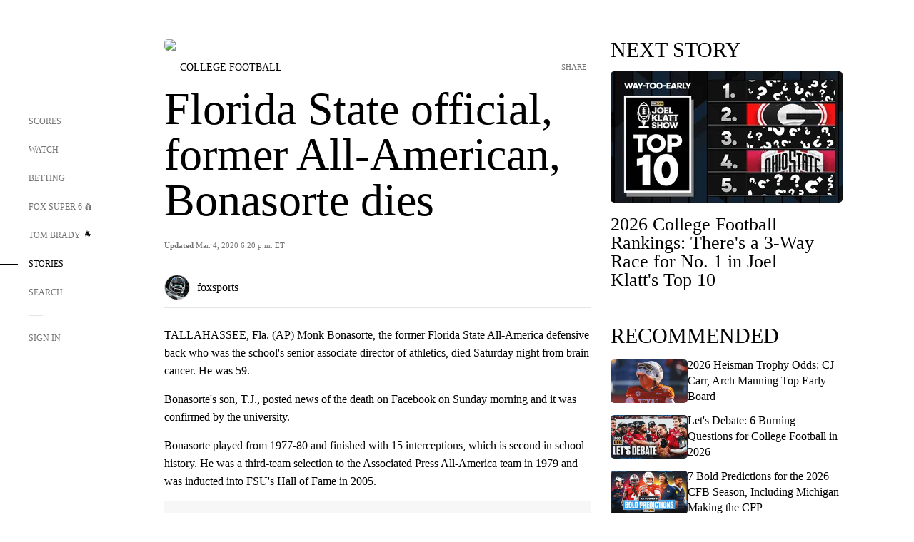

--- FILE ---
content_type: text/html;charset=utf-8
request_url: https://www.foxsports.com/stories/college-football/florida-state-official-former-all-american-bonasorte-dies
body_size: 138627
content:
<!DOCTYPE html><html  lang="en-US" prefix="og: &quot;http://ogp.me/ns# fb: http://ogp.me/ns/fb#&quot;"><head><meta charset="UTF-8">
<meta name="viewport" content="width=device-width, initial-scale=1.0, maximum-scale=5.0, minimum-scale=1.0, user-scalable=yes">
<script type="importmap">{"imports":{"#entry":"/_nuxt/Css1MGUj.js"}}</script>
<title>Florida State official, former All-American, Bonasorte dies | FOX Sports</title>
<link rel="preconnect" href="https://statics.foxsports.com/static/orion/" crossorigin="anonymous">
<link rel="preconnect" href="https://fonts.googleapis.com" crossorigin="anonymous">
<link rel="preconnect" href="https://tags.tiqcdn.com/utag/foxcorp/fscom-main/prod/utag.js">
<link rel="preconnect" href="https://global.ketchcdn.com">
<link rel="preconnect" href="https://cdn.ketchjs.com">
<link rel="preconnect" href="https://www.google-analytics.com/analytics.js">
<link rel="preconnect" href="https://www.googletagmanager.com">
<link rel="preconnect" href="https://www.gstatic.com">
<link rel="preconnect" href="https://cdn.segment.com">
<script type="text/javascript" async>!function() {
            window.semaphore=window.semaphore || [],
            window.ketch=function() {
              window.semaphore.push(arguments)
            };
            var e=document.createElement("script");
            e.type="text/javascript",
            e.src="https://global.ketchcdn.com/web/v3/config/fds/fox_sports_web_fscom/boot.js",
            e.defer=e.async=!0,
            document.getElementsByTagName("head")[0].appendChild(e)
          }();</script>
<script type="text/javascript" async>(function(d, h){
            var apiKey = "d05807e0a0814e4fb0e91401ac0367d5"
            // TODO: Set a timeout in milliseconds for the anti-flicker.
            var timeout = 1000; 
            // Hides the page and loads the script. Shows page if script fails to load,
            // otherwise the script shows the page.
            var id = "amp-exp-css";
            try {
              if (!d.getElementById(id)) {
                var st = d.createElement("style");
                st.id = id;
                st.innerText = "* { visibility: hidden !important; background-image: none !important; }";
                h.appendChild(st);
                window.setTimeout(function () {st.remove()}, timeout);
                var sc = d.createElement("script");
                sc.src = "https://cdn.amplitude.com/script/"+apiKey+".experiment.js";
                sc.async = true;
                sc.onerror = function () {st.remove()};
                h.insertBefore(sc, d.currentScript || h.lastChild);
              }
            } catch {console.error(e)}
          })(document, document.head);</script>
<script src="//strike.fox.com/static/sports/display/loader.js" async data-hid="strike-script"></script>
<script type="text/javascript" async data-hid="heap">(function () {
        let t=0,s=50
        function x(d){if(localStorage.xid||t>10000){d();return}t+=s;setTimeout(()=>{x(d)},s)}
        x(() => {
          window.heap=window.heap||[],heap.load=function(e,t){window.heap.appid = e,
          window.heap.config = t = t ||
          {};var r=t.forceSSL||"https:"===document.location.protocol,a=document.createElement("script");
          a.type="text/javascript",a.async=!0,a.src=(r?"https:":"http:")+"//cdn.heapanalytics.com/js/heap-"+e+".js";
          var n=document.getElementsByTagName("script")[0];n.parentNode.insertBefore(a,n);
          for(var o=function(e){return function(){heap.push([e].concat(Array.prototype.slice.call(arguments, 0)))}},
          p=["addEventProperties","addUserProperties","clearEventProperties","identify","removeEventProperty","setEventProperties","track","unsetEventProperty"],
          c=0;c<p.length;c++)heap[p[c]]=o(p[c])};
          heap.load("479232849", {rewrite: function(props) {
              if (props.event_properties) {
                if (!props.event_properties.custom) {
                    props.event_properties.custom = {};
                }
                props.event_properties.custom = Object.assign({}, props.event_properties.custom, {original_user_id: heap.userId});
              }
              return props;
            }
          });
          var id=localStorage._WIS_userJWT && JSON.parse(localStorage._WIS_userJWT).item.profileId
          if(id){heap.identify(id)}
        })
      })()
    </script>
<link rel="stylesheet" href="https://fonts.googleapis.com/css?family=Open+Sans:400,400i,600,600i,700,700i,800,800i&display=swap" media="print" onload="this.onload=null;this.removeAttribute(&quot;media&quot;);">
<style>.nav-item-container[data-v-6cc44afe]{cursor:pointer}.nav-item-container .horizontal-nav-item[data-v-6cc44afe]{transition:color .15s ease-out}.nav-item-container .link-forward[data-v-6cc44afe]{height:20px;transition:transform .15s ease-out;width:20px}.nav-item-container:hover .horizontal-nav-item[data-v-6cc44afe]{color:#000}.nav-item-container:hover .link-forward[data-v-6cc44afe]{transform:translate(4px)}</style>
<style>.footer-title[data-v-1e8d06a1]{padding:0 0 15px;text-transform:uppercase}.footer-title[data-v-1e8d06a1],.item-title[data-v-1e8d06a1]{font-family:FANtastic-FOX-Cond;font-size:14px}</style>
<style>.footer-regions-columns[data-v-4f828922]{display:flex;justify-content:space-between;justify-self:end;padding:26px 0 0;width:100%}</style>
<style>.footer-region[data-v-0bde84a8]{border-top:1px solid rgba(5,5,5,.1)}</style>
<style>.personalized-newsletter-wrapper[data-v-45455246]{padding:20px 15px}.personalized-newsletter[data-v-45455246]{background:#0059b5;bottom:0;color:#fff;gap:20px;height:102px;left:0;padding:20px 15px;position:fixed;width:100vw;z-index:10}@media only screen and (max-width:767px){.personalized-newsletter[data-v-45455246]{flex-direction:row;flex-wrap:wrap;gap:12px;height:120px;width:auto}}.entities[data-v-45455246]{display:flex;flex-wrap:wrap;justify-content:center;max-width:130px}@media only screen and (max-width:767px){.entities[data-v-45455246]{flex:1 1 30%;max-width:80px;max-width:100px}}.details[data-v-45455246]{max-width:380px}@media only screen and (max-width:767px){.details[data-v-45455246]{flex:1 1 50%;max-width:100%}}.sign-up[data-v-45455246]{align-items:center;background:#000;border-radius:70px;display:flex;font-size:14px;gap:5px;height:30px;justify-content:center;padding:10px 20px;width:110px}@media only screen and (max-width:767px){.sign-up[data-v-45455246]{width:100%}}.title[data-v-45455246]{font-size:23px;margin-bottom:7.5px}@media only screen and (max-width:767px){.title[data-v-45455246]{font-size:14px}}.desc[data-v-45455246]{font-size:14px}@media only screen and (max-width:767px){.desc[data-v-45455246]{font-size:12px}}.image-logo-container[data-v-45455246]{background:linear-gradient(0deg,#0003,#0003),#0059b5;border:1px solid #000;border-radius:50%;box-sizing:border-box;height:51px;margin-left:-8px;overflow:hidden;padding:5px;width:51px}.image-logo-container img[data-v-45455246]{width:100%}@media only screen and (max-width:767px){.image-logo-container[data-v-45455246]{height:34px;width:34px}}.close-icon-white[data-v-45455246]{align-self:flex-start;display:flex;height:12px;opacity:.6;width:12px}@media only screen and (min-width:768px){.close-icon-white[data-v-45455246]{position:absolute;right:75px}}</style>
<style>.fscom-container.layout-article-content .ap-layout[data-v-bdcf8c76]{margin-left:auto;margin-right:auto;padding-left:0}</style>
<style>.no-padding[data-v-746446fd]{padding:0}.content-type-display[data-v-746446fd]{border-bottom:1px solid #e5e5e5;padding:15px 0 5px}.reactions-container[data-v-746446fd]{color:#0059b5;display:flex;font-weight:400;gap:10px}</style>
<style>.ar[data-v-cacb8665]{display:flex;grid-gap:15px;align-items:center;padding-bottom:20px;transition:all .3s}.ar.event-ar[data-v-cacb8665]{grid-gap:10px}.ar img.img-fluid[data-v-cacb8665]{border-radius:5px;height:auto;max-height:61px;min-width:108px;-o-object-fit:cover;object-fit:cover;transition:transform .3s ease}.ar .article-title[data-v-cacb8665],.ar h3[data-v-cacb8665]{padding:0;transition:all .3s}.ar:hover .article-title[data-v-cacb8665],.ar:hover h3[data-v-cacb8665]{color:#474747;text-decoration:underline}.carousel__slide[data-v-cacb8665],ul[data-v-cacb8665]{flex-direction:column}.carousel__slide[data-v-cacb8665]{justify-content:flex-start}</style>
<style>@media screen and (max-width:768px){.no-data-message[data-v-f6bfd3c1]{height:500px}}</style>
<style>.no-separator[data-v-5b59eb7a]{padding-left:0}.no-separator[data-v-5b59eb7a]:before{content:""}.feed-header-container[data-v-5b59eb7a]{color:#000;gap:16px;grid-template-columns:auto;grid-template-rows:16px auto 31px;height:auto;min-height:auto;position:relative}.feed-header-container .info-text[data-v-5b59eb7a]{align-self:center;color:#757575}</style>
<style>.f-l[data-v-c5a94214]{animation:pulsate-c5a94214 2s infinite both;transition:all .3s}@keyframes pulsate-c5a94214{0%,to{opacity:1}50%{opacity:.6}}</style>
<style>.interaction-bar-container[data-v-b4f021e6]{color:#0059b5;display:flex;font-weight:400;gap:10px}.interaction-bar-container .comments-container[data-v-b4f021e6]{align-items:center;border:1px solid #e5e5e5;border-radius:100px;box-sizing:border-box;display:flex;font-family:ProximaNova;font-size:12px;gap:3px;height:28px;padding:0 10px}</style>
<style>.contributor-accordion[data-v-2958d9fc]{align-items:center;border-bottom:1px solid #e5e5e5;cursor:pointer;display:flex;justify-content:space-between;margin-bottom:10px;padding-bottom:20px}.contributor-wrapper[data-v-2958d9fc]{justify-content:space-between;position:relative;width:100%}.article-contributors.is-acc .contributor-wrapper[data-v-2958d9fc]:after{background:#e5e5e5;bottom:0;content:"";display:block;height:1px;position:absolute;right:0;width:calc(100% - 46px)}.contributor-accordion-images[data-v-2958d9fc]{display:flex}.headshot-wrapper[data-v-2958d9fc]{background-color:#fff}.headshot-wrapper+.headshot-wrapper[data-v-2958d9fc]{margin-left:-15px}.is-collapsed[data-v-2958d9fc]{display:none}.button-favorite[data-v-2958d9fc]{background:transparent;border:none;height:36px;padding:0;width:36px}.button-favorite .favorite-star[data-v-2958d9fc]{height:20px;width:20px}.contributor-fav[data-v-2958d9fc]{align-items:center;display:flex}.contributor-wrapper[data-v-2958d9fc]:last-child:after{background:#e5e5e5;bottom:0;content:"";display:block;height:1px;position:absolute;right:0;width:100%!important}.add-contr[data-v-2958d9fc]{border-bottom:1px solid #e5e5e5}</style>
<style>.next-article-toast[data-v-a82f6483]{background:#fff;bottom:0;box-shadow:0 0 10px #00000026;height:84px;justify-content:center;left:0;padding:0 25px 10px;position:fixed;right:0;z-index:2}.next-article-toast .text[data-v-a82f6483]{padding-top:10px}.next-article-toast.adhesion-unit-present[data-v-a82f6483]{bottom:50px}img[data-v-a82f6483]{padding:20px 10px 0 0}.link-forward[data-v-a82f6483]{position:relative;right:2;top:35px}.title[data-v-a82f6483]{display:-webkit-box;overflow:hidden;-webkit-line-clamp:2;-webkit-box-orient:vertical}</style>
<style>.entity-fav-icon[data-v-5af20ebe]{margin-left:12px}</style>
<style>.external-comments-container[data-v-14082917]{overflow-x:scroll;position:relative;-ms-overflow-style:none;scrollbar-width:none}.external-comments-container[data-v-14082917]::-webkit-scrollbar{display:none}@media screen and (min-width:1024px){.external-comments-container[data-v-14082917]{max-width:647px}}.external-comments-overlay[data-v-14082917]{background:transparent;border:none;cursor:pointer;inset:0;padding:0;position:absolute;z-index:1}</style>
<link rel="stylesheet" href="/_nuxt/entry.DSPFf9Jp.css" crossorigin>
<link rel="stylesheet" href="/_nuxt/StoryBadge.CJLgiN5c.css" crossorigin>
<link rel="stylesheet" href="/_nuxt/filterSingleArticleProps.COzj8dLw.css" crossorigin>
<link rel="stylesheet" href="/_nuxt/NextArticleToast.DLvQdXFU.css" crossorigin>
<link rel="stylesheet" href="/_nuxt/TrendingArticles.DPccI0BZ.css" crossorigin>
<link rel="stylesheet" href="/_nuxt/carousel.DfvV8wSQ.css" crossorigin>
<link rel="preload" href="https://statics.foxsports.com/static/orion/fonts/fs-FANtastic-FOX/FS-FANtastic-FOX.woff2" as="font" crossorigin="anonymous">
<link rel="preload" href="https://statics.foxsports.com/static/orion/fonts/fs-FANtastic-FOX-Cond/FS-FANtastic-FOX-Cond.woff2" as="font" crossorigin="anonymous">
<link rel="preload" href="https://statics.foxsports.com/static/orion/fonts/haas/HaasGrotTextR-55Roman.otf" as="font" crossorigin="anonymous">
<link rel="preload" href="https://statics.foxsports.com/static/orion/fonts/proxima-nova/ProximaNova-Regular.otf" as="font" crossorigin="anonymous">
<link rel="preload" as="image" href="https://statics.foxsports.com/static/orion/images/defaults/story-card.jpg" imagesrcset="https://statics.foxsports.com/static/orion/images/defaults/story-card.jpg, https://statics.foxsports.com/static/orion/images/defaults/story-card.jpg 2x" media="(min-width: 1024px)">
<link rel="preload" as="image" href="https://statics.foxsports.com/static/orion/images/defaults/story-card.jpg" imagesrcset="https://statics.foxsports.com/static/orion/images/defaults/story-card.jpg, https://statics.foxsports.com/static/orion/images/defaults/story-card.jpg 2x" media="(min-width: 500px) and (max-width: 768px)">
<link rel="preload" as="image" href="https://statics.foxsports.com/static/orion/images/defaults/story-card.jpg" imagesrcset="https://statics.foxsports.com/static/orion/images/defaults/story-card.jpg, https://statics.foxsports.com/static/orion/images/defaults/story-card.jpg 2x" media="(min-width: 768px) and (max-width: 1023px)">
<link rel="preload" as="image" href="https://statics.foxsports.com/static/orion/images/defaults/story-card.jpg" imagesrcset="https://statics.foxsports.com/static/orion/images/defaults/story-card.jpg, https://statics.foxsports.com/static/orion/images/defaults/story-card.jpg 2x" media="(max-width: 499px)">
<link rel="modulepreload" as="script" crossorigin href="/_nuxt/Css1MGUj.js">
<link rel="modulepreload" as="script" crossorigin href="/_nuxt/UDLl1x7k.js">
<link rel="modulepreload" as="script" crossorigin href="/_nuxt/9EQj_YR7.js">
<link rel="modulepreload" as="script" crossorigin href="/_nuxt/DKfimjEE.js">
<link rel="modulepreload" as="script" crossorigin href="/_nuxt/B_9NSM9v.js">
<link rel="modulepreload" as="script" crossorigin href="/_nuxt/flpufBj8.js">
<link rel="modulepreload" as="script" crossorigin href="/_nuxt/ChG3eLJ9.js">
<link rel="modulepreload" as="script" crossorigin href="/_nuxt/BemOjWoH.js">
<link rel="modulepreload" as="script" crossorigin href="/_nuxt/LJT57rfc.js">
<link rel="modulepreload" as="script" crossorigin href="/_nuxt/8uEoLh64.js">
<link rel="modulepreload" as="script" crossorigin href="/_nuxt/DrOPTG0J.js">
<link rel="modulepreload" as="script" crossorigin href="/_nuxt/CPwDztP1.js">
<link rel="modulepreload" as="script" crossorigin href="/_nuxt/BylnaH6S.js">
<link rel="modulepreload" as="script" crossorigin href="/_nuxt/DDVMjp5N.js">
<link rel="modulepreload" as="script" crossorigin href="/_nuxt/DvMBCncC.js">
<link rel="modulepreload" as="script" crossorigin href="/_nuxt/C1IYjFJt.js">
<link rel="modulepreload" as="script" crossorigin href="/_nuxt/CCCUfbIX.js">
<link rel="modulepreload" as="script" crossorigin href="/_nuxt/N8-QomvG.js">
<link rel="modulepreload" as="script" crossorigin href="/_nuxt/BRmRQSeB.js">
<link rel="modulepreload" as="script" crossorigin href="/_nuxt/CPcgIbBu.js">
<link rel="modulepreload" as="script" crossorigin href="/_nuxt/B40iGseY.js">
<link rel="modulepreload" as="script" crossorigin href="/_nuxt/B62yTzzz.js">
<link rel="modulepreload" as="script" crossorigin href="/_nuxt/DxLoiGhy.js">
<link rel="modulepreload" as="script" crossorigin href="/_nuxt/BOVWJ5_K.js">
<link rel="modulepreload" as="script" crossorigin href="/_nuxt/OIdKG0IM.js">
<link rel="modulepreload" as="script" crossorigin href="/_nuxt/CSo1R0D2.js">
<link rel="modulepreload" as="script" crossorigin href="/_nuxt/Pq7N0dlD.js">
<link rel="modulepreload" as="script" crossorigin href="/_nuxt/C6oUdzTU.js">
<link rel="modulepreload" as="script" crossorigin href="/_nuxt/BBHjEFBg.js">
<link rel="modulepreload" as="script" crossorigin href="/_nuxt/CKucIgbB.js">
<link rel="modulepreload" as="script" crossorigin href="/_nuxt/D7AYH7Og.js">
<link rel="modulepreload" as="script" crossorigin href="/_nuxt/DxTm1C7a.js">
<script src="https://b2b-static.oddschecker.com/oc-widgets/oc-connect-widget/index.js" defer type="module" data-hid="fairplay"></script>
<script type="text/javascript" src="https://prod.fennec.atp.fox/js/fennec.js" defer></script>
<script src="https://statics.foxsports.com/static/orion/js/segment-analytics.js" defer data-hid="segment"></script>
<script src="https://statics.foxsports.com/static/orion/js/video-loader.js" defer data-hid="videoLoader"></script>
<link rel="dns-prefetch" href="https://cdn.heapanalytics.com">
<link rel="dns-prefetch" href="//static.chartbeat.com">
<link rel="dns-prefetch" href="https://prod.fennec.atp.fox/js/fennec.js">
<link rel="dns-prefetch" href="https://d2yyd1h5u9mauk.cloudfront.net">
<link rel="dns-prefetch" href="https://snippet.minute.ly">
<link rel="dns-prefetch" href="//player.fox.com">
<link rel="dns-prefetch" href="https://b.fssta.com">
<link rel="dns-prefetch" href="https://a57.foxsports.com">
<link rel="dns-prefetch" href="https://www.youtube.com">
<link rel="dns-prefetch" href="//strike.fox.com/static/sports">
<link rel="dns-prefetch" href="//cdn.taboola.com">
<link rel="dns-prefetch" href="//apv-launcher.minute.ly">
<link rel="dns-prefetch" href="https://apv-static.minute.ly">
<link rel="prefetch" as="style" crossorigin href="/_nuxt/VideoTags.BolR0GUa.css">
<link rel="prefetch" as="style" crossorigin href="/_nuxt/VideoPlaylistItem.DPbdiSSf.css">
<link rel="prefetch" as="script" crossorigin href="/_nuxt/B_L6sQYI.js">
<link rel="prefetch" as="script" crossorigin href="/_nuxt/goTRVQ9q.js">
<link rel="prefetch" as="script" crossorigin href="/_nuxt/Cvj6lyJR.js">
<link rel="prefetch" as="script" crossorigin href="/_nuxt/B0EffI4M.js">
<link rel="prefetch" as="script" crossorigin href="/_nuxt/CHJNrcc6.js">
<link rel="prefetch" as="script" crossorigin href="/_nuxt/UAxYFGYq.js">
<link rel="prefetch" as="script" crossorigin href="/_nuxt/DGjkoeYl.js">
<link rel="prefetch" as="script" crossorigin href="/_nuxt/DQa2BVRg.js">
<link rel="prefetch" as="script" crossorigin href="/_nuxt/cbcfn19W.js">
<link rel="prefetch" as="script" crossorigin href="/_nuxt/BlEeQn-_.js">
<link rel="prefetch" as="script" crossorigin href="/_nuxt/DlkvQl0i.js">
<link rel="prefetch" as="script" crossorigin href="/_nuxt/DZCrth6a.js">
<link rel="prefetch" as="style" crossorigin href="/_nuxt/event-player-pill.BBuFP1gU.css">
<link rel="prefetch" as="style" crossorigin href="/_nuxt/NewsPost.Dv77q0r9.css">
<link rel="prefetch" as="style" crossorigin href="/_nuxt/VideoFooterCarousel.B3k6ubie.css">
<link rel="prefetch" as="style" crossorigin href="/_nuxt/navService.BvBs5Vwi.css">
<link rel="prefetch" as="style" crossorigin href="/_nuxt/SecondaryNavigationContent.BlPmQdjq.css">
<link rel="prefetch" as="script" crossorigin href="/_nuxt/DDSd1g-B.js">
<link rel="prefetch" as="script" crossorigin href="/_nuxt/DBUfcOqV.js">
<link rel="prefetch" as="script" crossorigin href="/_nuxt/CzICVTPq.js">
<link rel="prefetch" as="script" crossorigin href="/_nuxt/BqJVEzGB.js">
<link rel="prefetch" as="script" crossorigin href="/_nuxt/iCfYwmyf.js">
<link rel="prefetch" as="script" crossorigin href="/_nuxt/BA6oEyIu.js">
<link rel="prefetch" as="script" crossorigin href="/_nuxt/BP0WAZda.js">
<link rel="prefetch" as="script" crossorigin href="/_nuxt/DWdhdNEn.js">
<link rel="prefetch" as="script" crossorigin href="/_nuxt/B9csEMMa.js">
<link rel="prefetch" as="script" crossorigin href="/_nuxt/B8L3eyHv.js">
<link rel="prefetch" as="script" crossorigin href="/_nuxt/By_9kbMl.js">
<link rel="prefetch" as="script" crossorigin href="/_nuxt/DuO3R9gQ.js">
<link rel="prefetch" as="script" crossorigin href="/_nuxt/B7L_cy1_.js">
<link rel="prefetch" as="script" crossorigin href="/_nuxt/DN--Sact.js">
<link rel="prefetch" as="script" crossorigin href="/_nuxt/CiZ8yY5j.js">
<link rel="prefetch" as="script" crossorigin href="/_nuxt/CptzKmlz.js">
<link rel="prefetch" as="script" crossorigin href="/_nuxt/CM7fF6YE.js">
<link rel="prefetch" as="script" crossorigin href="/_nuxt/DBhpVf5L.js">
<link rel="prefetch" as="script" crossorigin href="/_nuxt/C46SbgZN.js">
<link rel="prefetch" as="script" crossorigin href="/_nuxt/BDvncwkP.js">
<link rel="prefetch" as="script" crossorigin href="/_nuxt/BXXBQYRs.js">
<link rel="prefetch" as="script" crossorigin href="/_nuxt/W1xi6m-g.js">
<link rel="prefetch" as="script" crossorigin href="/_nuxt/BLU51144.js">
<link rel="prefetch" as="script" crossorigin href="/_nuxt/CJBzltZI.js">
<link rel="prefetch" as="script" crossorigin href="/_nuxt/CGGwF5II.js">
<link rel="prefetch" as="script" crossorigin href="/_nuxt/DwCRWsfP.js">
<link rel="prefetch" as="script" crossorigin href="/_nuxt/B-zNxOhj.js">
<link rel="prefetch" as="script" crossorigin href="/_nuxt/zbChqe46.js">
<link rel="prefetch" as="script" crossorigin href="/_nuxt/i4SwtdXG.js">
<link rel="prefetch" as="script" crossorigin href="/_nuxt/BIhd1HD_.js">
<link rel="prefetch" as="script" crossorigin href="/_nuxt/CPqVAgrY.js">
<link rel="prefetch" as="script" crossorigin href="/_nuxt/ChjWH6Zp.js">
<link rel="prefetch" as="script" crossorigin href="/_nuxt/CqqG08aw.js">
<link rel="prefetch" as="script" crossorigin href="/_nuxt/BLPk-hnI.js">
<link rel="prefetch" as="script" crossorigin href="/_nuxt/D31R2Umi.js">
<link rel="prefetch" as="script" crossorigin href="/_nuxt/CT9bQIw6.js">
<link rel="prefetch" as="script" crossorigin href="/_nuxt/oVscPNHT.js">
<link rel="prefetch" as="script" crossorigin href="/_nuxt/BgpjVBC_.js">
<link rel="prefetch" as="script" crossorigin href="/_nuxt/Byd4bgoO.js">
<link rel="prefetch" as="script" crossorigin href="/_nuxt/CVJ9AKwz.js">
<link rel="prefetch" as="script" crossorigin href="/_nuxt/3fCBDSBr.js">
<link rel="prefetch" as="script" crossorigin href="/_nuxt/EIstahwy.js">
<link rel="prefetch" as="script" crossorigin href="/_nuxt/DlJwQ9E4.js">
<link rel="prefetch" as="script" crossorigin href="/_nuxt/CRxdDjmM.js">
<link rel="prefetch" as="script" crossorigin href="/_nuxt/BHHmyx31.js">
<link rel="prefetch" as="script" crossorigin href="/_nuxt/aUTN9F48.js">
<link rel="prefetch" as="script" crossorigin href="/_nuxt/qykjrl_c.js">
<link rel="prefetch" as="script" crossorigin href="/_nuxt/DiCL1EVL.js">
<link rel="prefetch" as="script" crossorigin href="/_nuxt/X8MXzexR.js">
<link rel="prefetch" as="script" crossorigin href="/_nuxt/Bql5Fv0o.js">
<link rel="prefetch" as="script" crossorigin href="/_nuxt/90hM1iiA.js">
<link rel="prefetch" as="script" crossorigin href="/_nuxt/B0Z0cSNO.js">
<link rel="prefetch" as="script" crossorigin href="/_nuxt/F4YxWZqG.js">
<link rel="prefetch" as="script" crossorigin href="/_nuxt/DxlpCEy4.js">
<link rel="prefetch" as="script" crossorigin href="/_nuxt/aewH-ILO.js">
<link rel="prefetch" as="script" crossorigin href="/_nuxt/B8W03q_o.js">
<link rel="prefetch" as="script" crossorigin href="/_nuxt/BrBbAmBs.js">
<link rel="prefetch" as="script" crossorigin href="/_nuxt/2uwKOTP8.js">
<link rel="prefetch" as="script" crossorigin href="/_nuxt/C1dzas1m.js">
<link rel="prefetch" as="script" crossorigin href="/_nuxt/Dwp0Ba1p.js">
<link rel="prefetch" as="script" crossorigin href="/_nuxt/36skOmO6.js">
<link rel="prefetch" as="script" crossorigin href="/_nuxt/BWhUnIRx.js">
<link rel="prefetch" as="script" crossorigin href="/_nuxt/D0CEoi_H.js">
<link rel="prefetch" as="script" crossorigin href="/_nuxt/BDS0YSdK.js">
<link rel="prefetch" as="script" crossorigin href="/_nuxt/CB9JAQ57.js">
<link rel="prefetch" as="script" crossorigin href="/_nuxt/B-o8qXbS.js">
<link rel="prefetch" as="script" crossorigin href="/_nuxt/DCrNZysY.js">
<link rel="prefetch" as="style" crossorigin href="/_nuxt/LeaguePage.DHo0CRNx.css">
<link rel="prefetch" as="style" crossorigin href="/_nuxt/ExpandedView.CX7mx7CA.css">
<link rel="prefetch" as="style" crossorigin href="/_nuxt/Bracket.ByBgTwwT.css">
<link rel="prefetch" as="script" crossorigin href="/_nuxt/spDMAIbX.js">
<link rel="prefetch" as="script" crossorigin href="/_nuxt/B3poqJ-H.js">
<link rel="prefetch" as="script" crossorigin href="/_nuxt/DlAE6SYT.js">
<link rel="prefetch" as="script" crossorigin href="/_nuxt/oyJBWrI6.js">
<link rel="prefetch" as="script" crossorigin href="/_nuxt/BlcW9bxx.js">
<link rel="prefetch" as="script" crossorigin href="/_nuxt/BQPlny2J.js">
<link rel="prefetch" as="script" crossorigin href="/_nuxt/i202b--O.js">
<link rel="prefetch" as="script" crossorigin href="/_nuxt/1lAdd_8f.js">
<link rel="prefetch" as="script" crossorigin href="/_nuxt/aI6VOrRg.js">
<link rel="prefetch" as="script" crossorigin href="/_nuxt/D73vHhw8.js">
<link rel="prefetch" as="script" crossorigin href="/_nuxt/D__6wWzB.js">
<link rel="prefetch" as="style" crossorigin href="/_nuxt/scores-page._PwDqn9X.css">
<link rel="prefetch" as="script" crossorigin href="/_nuxt/DS3_Oljs.js">
<link rel="prefetch" as="script" crossorigin href="/_nuxt/Bj0Pt1Pn.js">
<link rel="prefetch" as="script" crossorigin href="/_nuxt/DIMaGPR1.js">
<link rel="prefetch" as="script" crossorigin href="/_nuxt/DHK5GWaJ.js">
<link rel="prefetch" as="script" crossorigin href="/_nuxt/H0tCiLnH.js">
<link rel="prefetch" as="script" crossorigin href="/_nuxt/BZ_3EK2d.js">
<link rel="prefetch" as="script" crossorigin href="/_nuxt/CGDEzLM5.js">
<link rel="prefetch" as="script" crossorigin href="/_nuxt/v-totZN6.js">
<link rel="prefetch" as="script" crossorigin href="/_nuxt/BsmB2GAz.js">
<link rel="prefetch" as="script" crossorigin href="/_nuxt/X-BxfUY3.js">
<link rel="prefetch" as="script" crossorigin href="/_nuxt/DUyuPxH3.js">
<link rel="prefetch" as="script" crossorigin href="/_nuxt/Duz-7u6E.js">
<link rel="prefetch" as="script" crossorigin href="/_nuxt/CoSIj2IQ.js">
<link rel="prefetch" as="script" crossorigin href="/_nuxt/DG96JBZc.js">
<link rel="prefetch" as="style" crossorigin href="/_nuxt/EventPage.8en7I9F_.css">
<link rel="prefetch" as="script" crossorigin href="/_nuxt/hVGZ1VYu.js">
<link rel="prefetch" as="script" crossorigin href="/_nuxt/Dy5VeddH.js">
<link rel="prefetch" as="script" crossorigin href="/_nuxt/CE119TSl.js">
<link rel="prefetch" as="script" crossorigin href="/_nuxt/C-1G9FS8.js">
<link rel="prefetch" as="script" crossorigin href="/_nuxt/BxYM8Hqy.js">
<link rel="prefetch" as="script" crossorigin href="/_nuxt/CNQmKah7.js">
<link rel="prefetch" as="script" crossorigin href="/_nuxt/ClwFfVbA.js">
<link rel="prefetch" as="script" crossorigin href="/_nuxt/5HYSz8z2.js">
<link rel="prefetch" as="script" crossorigin href="/_nuxt/De8x644P.js">
<link rel="prefetch" as="script" crossorigin href="/_nuxt/Tx1iXb-L.js">
<link rel="prefetch" as="script" crossorigin href="/_nuxt/D5-IWO6e.js">
<link rel="prefetch" as="script" crossorigin href="/_nuxt/CDummHjN.js">
<link rel="prefetch" as="style" crossorigin href="/_nuxt/GolfScorecard.ZP5qeE3P.css">
<link rel="prefetch" as="script" crossorigin href="/_nuxt/D8TczEap.js">
<link rel="prefetch" as="style" crossorigin href="/_nuxt/PressPassLayout.BDGs0WvY.css">
<link rel="prefetch" as="script" crossorigin href="/_nuxt/BImZeXP9.js">
<link rel="prefetch" as="script" crossorigin href="/_nuxt/b81LXJ2A.js">
<link rel="prefetch" as="script" crossorigin href="/_nuxt/BgsAn3KO.js">
<link rel="prefetch" as="script" crossorigin href="/_nuxt/CljaJdyr.js">
<link rel="prefetch" as="script" crossorigin href="/_nuxt/DXkJdcUE.js">
<link rel="prefetch" as="script" crossorigin href="/_nuxt/C_HipjBA.js">
<link rel="prefetch" as="script" crossorigin href="/_nuxt/rjvMKfaX.js">
<link rel="prefetch" as="style" crossorigin href="/_nuxt/WebViewSocial.ntOc5eCc.css">
<link rel="prefetch" as="script" crossorigin href="/_nuxt/BS13BcbV.js">
<link rel="prefetch" as="script" crossorigin href="/_nuxt/DovXq3Nf.js">
<link rel="prefetch" as="script" crossorigin href="/_nuxt/Xv7r7ONY.js">
<link rel="prefetch" as="script" crossorigin href="/_nuxt/C-NX93px.js">
<link rel="prefetch" as="script" crossorigin href="/_nuxt/wX5FT-EC.js">
<link rel="prefetch" as="script" crossorigin href="/_nuxt/CgUuMd-F.js">
<link rel="prefetch" as="script" crossorigin href="/_nuxt/DcKRcojk.js">
<link rel="prefetch" as="script" crossorigin href="/_nuxt/D5enTiuu.js">
<link rel="prefetch" as="script" crossorigin href="/_nuxt/BZgIVDb3.js">
<link rel="prefetch" as="script" crossorigin href="/_nuxt/W6iKoDBF.js">
<link rel="prefetch" as="script" crossorigin href="/_nuxt/BJlUqlew.js">
<link rel="prefetch" as="script" crossorigin href="/_nuxt/Bh9GulPD.js">
<link rel="prefetch" as="style" crossorigin href="/_nuxt/Super6.DEFxfjw3.css">
<link rel="prefetch" as="style" crossorigin href="/_nuxt/super6NavService.DDcNB3nq.css">
<link rel="prefetch" as="script" crossorigin href="/_nuxt/D7m3x6f6.js">
<link rel="prefetch" as="script" crossorigin href="/_nuxt/DLR09ZEH.js">
<link rel="prefetch" as="script" crossorigin href="/_nuxt/B4zVjd92.js">
<link rel="prefetch" as="script" crossorigin href="/_nuxt/C4qt7s6L.js">
<link rel="prefetch" as="script" crossorigin href="/_nuxt/wbom_Yf8.js">
<link rel="prefetch" as="script" crossorigin href="/_nuxt/DpHegkxM.js">
<link rel="prefetch" as="script" crossorigin href="/_nuxt/k5OOftPZ.js">
<link rel="prefetch" as="script" crossorigin href="/_nuxt/DJaQ-sFs.js">
<link rel="prefetch" as="style" crossorigin href="/_nuxt/MyPicks.hDBwvZdv.css">
<link rel="prefetch" as="style" crossorigin href="/_nuxt/RangeInput.DXsnbpIa.css">
<link rel="prefetch" as="script" crossorigin href="/_nuxt/C_TpddW8.js">
<link rel="prefetch" as="script" crossorigin href="/_nuxt/CMzc-pVB.js">
<link rel="prefetch" as="script" crossorigin href="/_nuxt/BSJe3SvG.js">
<link rel="prefetch" as="script" crossorigin href="/_nuxt/WmlI43tH.js">
<link rel="prefetch" as="script" crossorigin href="/_nuxt/fA4FEhYu.js">
<link rel="prefetch" as="style" crossorigin href="/_nuxt/VideoContainer.D-41S7cZ.css">
<link rel="prefetch" as="script" crossorigin href="/_nuxt/BNuGOvqR.js">
<link rel="prefetch" as="script" crossorigin href="/_nuxt/BHYR_Fyx.js">
<link rel="prefetch" as="script" crossorigin href="/_nuxt/CjF18RFH.js">
<link rel="prefetch" as="script" crossorigin href="/_nuxt/BEWKq_qq.js">
<link rel="prefetch" as="script" crossorigin href="/_nuxt/NxbUKA8W.js">
<link rel="prefetch" as="script" crossorigin href="/_nuxt/Dc4CSSqT.js">
<link rel="prefetch" as="script" crossorigin href="/_nuxt/DU1W8u8E.js">
<link rel="prefetch" as="script" crossorigin href="/_nuxt/B1Iezcyh.js">
<link rel="prefetch" as="script" crossorigin href="/_nuxt/1vHs5x6H.js">
<link rel="prefetch" as="script" crossorigin href="/_nuxt/VZz937bd.js">
<link rel="prefetch" as="script" crossorigin href="/_nuxt/ucX1OjGa.js">
<link rel="prefetch" as="script" crossorigin href="/_nuxt/CWrVaMsE.js">
<link rel="prefetch" as="script" crossorigin href="/_nuxt/BjYQNlAO.js">
<link rel="prefetch" as="script" crossorigin href="/_nuxt/CTahL6Jt.js">
<link rel="prefetch" as="script" crossorigin href="/_nuxt/sptGkP0t.js">
<link rel="prefetch" as="script" crossorigin href="/_nuxt/ayeYEYi-.js">
<link rel="prefetch" as="script" crossorigin href="/_nuxt/BEoVusjn.js">
<link rel="prefetch" as="script" crossorigin href="/_nuxt/Ci5RFMhz.js">
<link rel="prefetch" as="script" crossorigin href="/_nuxt/fvNRImG-.js">
<link rel="prefetch" as="script" crossorigin href="/_nuxt/D4glGjRv.js">
<link rel="prefetch" as="script" crossorigin href="/_nuxt/B22foRNZ.js">
<link rel="prefetch" as="script" crossorigin href="/_nuxt/4tUb0uum.js">
<link rel="prefetch" as="script" crossorigin href="/_nuxt/COCX4ZGr.js">
<link rel="prefetch" as="script" crossorigin href="/_nuxt/gPm1QUlI.js">
<link rel="prefetch" as="script" crossorigin href="/_nuxt/Cyv_fRJG.js">
<link rel="prefetch" as="script" crossorigin href="/_nuxt/jHNp47MZ.js">
<link rel="prefetch" as="script" crossorigin href="/_nuxt/DbAYoome.js">
<link rel="prefetch" as="script" crossorigin href="/_nuxt/Ch7D6eCY.js">
<link rel="prefetch" as="script" crossorigin href="/_nuxt/pwCi2qYV.js">
<link rel="prefetch" as="style" crossorigin href="/_nuxt/FullWidthImage.BheUqYot.css">
<link rel="prefetch" as="script" crossorigin href="/_nuxt/tVHmJqhG.js">
<link rel="prefetch" as="script" crossorigin href="/_nuxt/bod5xuU_.js">
<link rel="prefetch" as="script" crossorigin href="/_nuxt/ByysN195.js">
<link rel="prefetch" as="script" crossorigin href="/_nuxt/DE6CY-Gm.js">
<link rel="prefetch" as="script" crossorigin href="/_nuxt/BarLpH3C.js">
<link rel="prefetch" as="script" crossorigin href="/_nuxt/C6F9aDj0.js">
<link rel="prefetch" as="script" crossorigin href="/_nuxt/b0a9q6Oa.js">
<link rel="prefetch" as="script" crossorigin href="/_nuxt/CfEL7IRh.js">
<link rel="prefetch" as="script" crossorigin href="/_nuxt/CPQMhUo2.js">
<link rel="prefetch" as="script" crossorigin href="/_nuxt/D5UenVDm.js">
<link rel="prefetch" as="script" crossorigin href="/_nuxt/BI4N630M.js">
<link rel="prefetch" as="script" crossorigin href="/_nuxt/EWP6r2Bb.js">
<link rel="prefetch" as="script" crossorigin href="/_nuxt/DyVfEnlN.js">
<link rel="prefetch" as="script" crossorigin href="/_nuxt/B0gJCexq.js">
<link rel="prefetch" as="script" crossorigin href="/_nuxt/BXZqzQOm.js">
<link rel="prefetch" as="script" crossorigin href="/_nuxt/DP8uuLpV.js">
<link rel="prefetch" as="script" crossorigin href="/_nuxt/G5jjXBs-.js">
<link rel="prefetch" as="script" crossorigin href="/_nuxt/B2Yrsars.js">
<link rel="prefetch" as="script" crossorigin href="/_nuxt/B7pwuT6O.js">
<link rel="prefetch" as="script" crossorigin href="/_nuxt/CBFhFG42.js">
<link rel="prefetch" as="script" crossorigin href="/_nuxt/B4muh9So.js">
<link rel="prefetch" as="script" crossorigin href="/_nuxt/Ca9Tnj-s.js">
<link rel="prefetch" as="script" crossorigin href="/_nuxt/9lZK2x7f.js">
<meta http-equiv="X-UA-Compatible" content="IE=edge,chrome=1">
<meta http-equiv="Content-Security-Policy" content="upgrade-insecure-requests">
<meta name="format-detection" content="telephone=no">
<meta name="mobile-web-app-capable" content="yes">
<meta name="apple-mobile-web-app-status-bar-style" content="black">
<meta name="msapplication-TileColor" content="#ffffff">
<meta name="theme-color" content="#ffffff">
<meta property="fb:pages" content="112638779551">
<link rel="apple-touch-icon" sizes="180x180" href="/apple-touch-icon.png">
<link rel="icon" href="/favicon.svg">
<link rel="icon" type="image/png" sizes="32x32" href="/favicon-32x32.png">
<link rel="icon" type="image/png" sizes="16x16" href="/favicon-16x16.png">
<link rel="manifest" href="/manifest.webmanifest" crossorigin="use-credentials">
<link rel="mask-icon" href="/safari-pinned-tab.svg" color="#454545">
<link rel="publisher" href="https://plus.google.com/+foxsports">
<link rel="amphtml" href="https://amp.foxsports.com/stories/college-football/florida-state-official-former-all-american-bonasorte-dies">
<link rel="stylesheet preload" as="style" type="text/css" href="https://statics.foxsports.com/static/orion/css/story.min.css">
<link rel="canonical" href="https://www.foxsports.com/stories/college-football/florida-state-official-former-all-american-bonasorte-dies">
<link rel="alternate" href="android-app://com.foxsports.android/fsapp/sport/stories/college-football/florida-state-official-former-all-american-bonasorte-dies">
<script type="text/javascript" data-hid="ad-settings">window.adSettings = {"strike":{"pageTypeDict":{"super-6-webview":"super-6","team-index":"team","boxscore-updated-url":"event","shows":"show","special-event-page-subnav":"special-event","special-event-page":"special-event","live-channel":"watch","league-stats":"league","results":"event","watch-replay":"watch","subleague-futures":"league","event-schedule":"watch","scores-scorespath":"scores","betting-page":"odds","static":"homepage","watch-vertical-videoId":"watch","super-6-contest-view-entry":"super-6","league":"league","special-event-one-off-page":"topic","index":"homepage","super-6-home":"super-6","article":"story","racetrax":"event","show-replays":"watch","golfScorecard":"event","live-blog-category-canonical":"story","subleague":"league","foxsuper6widget":"super-6","personalities":"personality","fan-guide-webview":"special-event","league-futures":"league","video":"watch","replays":"watch","showsPage":"show","watchShows":"watch","live":"watch","scores-scorespath-subleague":"scores","soccer-leagues":"league","team-futures":"team","golf-boxscore":"event","watch-vertical-video-id":"watch","personalitiesPage":"personality","player-index":"athlete","odds-page":"odds","special-event-page-clean-subnav":"special-event","topics":"topic","all-articles":"story","special-event-page-clean-subview":"special-event","boxscore":"event","ap-article":"story","team-subnav":"team","player-subnav":"athlete","subleague-stats":"league","podcasts":"show","special-event-page-subview":"special-event","special-event-page-clean":"special-event","super-6-contest":"super-6","super-6-overall-view":"super-6","topics-topic":"topic","stories-cat":"story","videoVanityUrl":"watch"},"adhesionUnit":{"iosAdUnitTablet":"","androidAdUnitTablet":"","minutesToReEnable":10,"androidAdUnitMobile":"","blacklist":{"urls":["/big-noon-kickoff-experience","/instant-access","/provider/register","/newsletter","/mobile","/rss-feeds","/privacy-policy","/terms-of-use","/closed-captioning","/ppv-terms-of-use","/fox-super-6-how-to-play","/draftkings-pick-6-terms","/usfl-app","/about-cleatus-ai","/profile-updates","/2024-ufl-super-6-challenge-official-rules","/our-commitment-responsible-gambling","/recordkeeping","/end-user-license-agreement","/2025-liv-golf-miami-super-6-challenge-official-rules","/draftkings-osb-terms","/2024-nfl-network-international-super-6-challenge-official-rules","/big-noon-kickoff-5k-sweepstakes","/alaska-airlines","/draftkings-daily-fantasy-sports-terms","/draftkings-sportsbook-terms","/pp-test-3","/usfl-application-end-user-license-agreement","/whats-new","/find-fs1-on-your-tv"],"pageTypes":["super-6"]},"disabled":false,"iosAdUnitMobile":"","webAdUnitTablet":"adh","webAdUnitMobile":"adh","webAdUnitDesktop":"adh"},"channelName":"fsp","placements":{"news":{"webAdUnitTablet":"lb{index}","webAdUnitMobile":"ban{index}","webAdUnitDesktop":"ban{index}","frequency":5},"scores":{"mobileChipsPerRow":1,"chipsPerRow":3,"leagueOffset":1,"topFrequency":2,"eventChipsPerRow":2,"webAdUnitTablet":"lb{index}","webAdUnitMobile":"ban{index}","webAdUnitDesktop":"lb{index}","frequency":4},"videos":{"webAdUnitTablet":"lb{index}","webAdUnitMobile":"ban{index}","webAdUnitDesktop":"ban{index}","frequency":5},"recap":{"webAdUnitTablet":"lb{index}","webAdUnitMobile":"ban{index}","webAdUnitDesktop":"ban{index}"},"poll":{"adTimerSeconds":7},"article":{"right-rail":{"disabled":true,"webAdUnitTablet":"ban1","webAdUnitMobile":"ban1","webAdUnitDesktop":"ban1"},"body":{"numOfAds":20,"startIndex":1,"niva":{"startIndex":12,"webAdUnitTablet":"nivalb","webAdUnitMobile":"nivaban","webAdUnitDesktop":"nivaban"},"minCharCount":170,"webAdUnitTablet":"lb{index}","webAdUnitMobile":"ban{index}","webAdUnitDesktop":"ban{index}","frequency":4}},"replays":{"webAdUnitTablet":"lb{index}","webAdUnitMobile":"ban{index}","webAdUnitDesktop":"ban{index}","frequency":5},"feed":{"webAdUnitTablet":"lb{index}","webAdUnitMobile":"ban{index}","webAdUnitDesktop":"ban{index}"},"league-scores":{"mobileChipsPerRow":1,"chipsPerRow":3,"leagueOffset":1,"eventChipsPerRow":2,"webAdUnitTablet":"lb{index}","webAdUnitMobile":"ban{index}","webAdUnitDesktop":"ban{index}","frequency":4},"odds":{"numOfAds":2,"startIndex":0,"webAdUnitTablet":"lb{index}","webAdUnitMobile":"ban{index}","webAdUnitDesktop":"ban{index}","frequency":2},"live-blog":{"right-rail":{"disabled":true,"webAdUnitTablet":"ban1","webAdUnitMobile":"ban1","webAdUnitDesktop":"ban1"},"body":{"numOfAds":20,"startIndex":0,"niva":{"startIndex":4,"webAdUnitTablet":"nivalb","webAdUnitMobile":"nivaban","webAdUnitDesktop":"nivaban"},"intro":{"startIndex":1,"webAdUnitTablet":"lb1","webAdUnitMobile":"ban1","webAdUnitDesktop":"ban1"},"webAdUnitTablet":"lb{index}","webAdUnitMobile":"ban{index}","webAdUnitDesktop":"ban{index}","frequency":3}},"event":{"webAdUnitTablet":"lb{index}","webAdUnitMobile":"ban{index}","webAdUnitDesktop":"ban{index}"},"sfvod":{"webAdUnitTablet":"lb{index}","webAdUnitMobile":"ban{index}","webAdUnitDesktop":"ban{index}","frequency":5},"matchup":{"webAdUnitTablet":"lb{index}","webAdUnitMobile":"ban{index}","webAdUnitDesktop":"ban{index}"}},"scriptSrc":"//strike.fox.com/static/sports/display/loader.js"}}</script>
<script type="application/ld+json" defer>{"@context":"https://schema.org","@type":"NewsArticle","headline":"Florida State official, former All-American, Bonasorte dies","speakable":{"@type":"SpeakableSpecification","xpath":["/html/head/title","/html/head/meta[@name='description']/@content"],"url":"https://www.foxsports.com/stories/college-football/florida-state-official-former-all-american-bonasorte-dies"},"articleBody":"TALLAHASSEE, Fla. (AP) Monk Bonasorte, the former Florida State All-America defensive back who was the school's senior associate director of athletics, died Saturday night from brain cancer. He was 59. Bonasorte's son, T.J., posted news of the death on Facebook on Sunday morning and it was confirmed by the university. Bonasorte played from 1977-80 and finished with 15 interceptions, which is second in school history. He was a third-team selection to the Associated Press All-America team in 1979 and was inducted into FSU's Hall of Fame in 2005. Bonasorte joined the athletic department in 2008 overseeing internal operations for football and women's soccer. ''Nobody cared more about Florida State University and its student-athletes than Monk. He dedicated his life to Florida State and was a pillar of strength for our football program during the last year,'' coach Jimbo Fisher said in a statement. Bonasorte is survived by wife Beverly and sons, T.J. and Rocky.","image":[{"@type":"ImageObject","url":"https://a57.foxsports.com/statics.foxsports.com/static/orion/images/defaults/1280/1280/story-card.jpg?ve=1&tl=1","width":1280,"height":1280},{"@type":"ImageObject","url":"https://a57.foxsports.com/statics.foxsports.com/static/orion/images/defaults/1280/960/story-card.jpg?ve=1&tl=1","width":1280,"height":960},{"@type":"ImageObject","url":"https://a57.foxsports.com/statics.foxsports.com/static/orion/images/defaults/1280/720/story-card.jpg?ve=1&tl=1","width":1280,"height":720}],"datePublished":"2016-11-20T18:13:22-05:00","dateModified":"2020-03-04T18:20:35-05:00","mainEntityOfPage":{"@type":"WebPage","@id":"https://www.foxsports.com/stories/college-football/florida-state-official-former-all-american-bonasorte-dies"},"author":[],"publisher":{"@type":"Organization","name":"FOX Sports","logo":{"@type":"ImageObject","url":"https://b.fssta.com/uploads/application/fscom/fox-sports-logo-black.vresize.112.112.medium.0.png","width":112,"height":112}}}</script>
<script type="text/javascript" defer data-hid="freewheel">
      (function(h,o,u,n,d,cb) {
        h.fwAdsSettings=JSON.parse('{"playThreshold":0.3,"caidList":{"soccer":"SoccerNIVA1","mlb":"MLBNIVA1","nfl":"NFLNIVA1","nascar":"NascarNIVA1","cbk":"CBBNIVA1","cfb":"CFBNIVA1"},"serverURL":"https://7e14d.v.fwmrm.net/ad/p/1","caid":"ROSNIVA1","slau":"Video_Pre-Roll_NIVA","siteSectionId":"fsapp/webdesktop/vod/videopage","nw":516429,"sdkSrc":"https://mssl.fwmrm.net/libs/adm/6.55.0/AdManager.js","sfid":15250384,"prof":"516429:niva_foxsports_webdesktop_vod","afid":359947445,"platforms":{"iPhone":{"siteSectionId":"fsapp/ioshandheld/vod/videopage","prof":"516429:niva_foxsports_ioshandheld_vod"},"androidTablet":{"siteSectionId":"fsapp/androidtablet/vod/videopage","prof":"516429:niva_foxsports_androidtablet_vod"},"web":{"siteSectionId":"fsapp/webdesktop/vod/videopage","prof":"516429:niva_foxsports_webdesktop_vod"},"iPad":{"siteSectionId":"fsapp/iostablet/vod/videopage","prof":"516429:niva_foxsports_iostablet_vod"},"Android":{"siteSectionId":"fsapp/androidhandheld/vod/videopage","prof":"516429:niva_foxsports_androidhandheld_vod"}},"disableAutoplay":false}')
        h=h[d]=h[d]||{q:[],onReady:function(c){h.q.push(c)}}
        d=o.createElement(u);d.src=n;
        n=o.getElementsByTagName(u)[0];n.parentNode.insertBefore(d,n)
      })(window,document,'script','https://statics.foxsports.com/static/orion/js/freewheel-ads.js','fwAds_client_script')
      </script>
<script data-hid="strike-setup">
          (function () {
            window.foxstrike = window.foxstrike || {};
            window.foxstrike.cmd = window.foxstrike.cmd || [];
          })();
        </script>
<meta name="fs-analytics" content="analytics" fs-prop="analytics" segment-api-key="nZKOCs4zQ7sYYrXWnMX12o0ZzMijA5Yj" account="foxsports" allow-geo="0" utaglib-path="https://tags.tiqcdn.com/utag/foxcorp/fscom-main/prod/utag.js" build-version="v754" us-privacy="1---" category="stories:college-football" landing-name="Articles Page Landing" page-name="fscom:stories:college-football:florida-state-official-former-all-american-bonasorte-dies" page-type="stories:articles" seg-page-name="fscom:stories:college-football:florida-state-official-former-all-american-bonasorte-dies" content_entity_uri="league:football/cfb/league/1" page-content-title="Florida State official, former All-American, Bonasorte dies" sub-category="florida-state-official-former-all-american-bonasorte-dies" page-content-type-of-story="editorial" page-content-modified-date="03-04-2020" page-content-modified-time="23:20" page-content-major-publish-time="23:13" page-content-major-publish-date="11-20-2016" page-content-original-publish-date="11-20-2016" page-content-original-publish-time="23:13" page-content-id="3fab0fbb-7184-58d6-9004-b4f14a234416" page-content-type="spark_post" page-content-tags="cfb" page-content-originator="foxsports">
<meta name="fs-video" content="fs-video" fs-prop="video" script="//player.fox.com/v3/foxsports.js">
<meta name="description" content="TALLAHASSEE, Fla. (AP)  Monk Bonasorte, the former Florida State All-America defensive back who was the school's senior associate director of athletics, died Saturday night from brain cancer. He was 59.">
<meta name="pagetype" content="stories:articles">
<meta name="dc.title" content="Florida State official, former All-American, Bonasorte dies">
<meta name="dc.description" content>
<meta name="dcterms.abstract" content="TALLAHASSEE, Fla. (AP)  Monk Bonasorte, the former Florida State All-America defensive back who was the school's senior associate director of athletics, died Saturday night from brain cancer. He was 59.">
<meta name="dc.language" content="en-US">
<meta name="dcterms.created" scheme="dcterms.ISO8601" content="2016-11-20T18:13:22-05:00">
<meta name="dcterms.modified" scheme="dcterms.ISO8601" content="2020-03-04T18:20:35-05:00">
<meta name="dc.publisher" content="FOX Sports">
<meta name="og:locale" content="en_US">
<meta name="og:type" content="website">
<meta name="og:title" content="Florida State official, former All-American, Bonasorte dies">
<meta name="og:description" content="TALLAHASSEE, Fla. (AP)  Monk Bonasorte, the former Florida State All-America defensive back who was the school's senior associate director of athletics, died Saturday night from brain cancer. He was 59.">
<meta name="og:url" content="https://www.foxsports.com/stories/college-football/florida-state-official-former-all-american-bonasorte-dies">
<meta name="og:site_name" content="FOX Sports">
<meta name="fb:app_id" content="380390622023704">
<meta name="og:image" content="https://a57.foxsports.com/statics.foxsports.com/static/orion/images/defaults/1408/814/story-card.jpg?ve=1&tl=1">
<meta name="twitter:card" content="summary_large_image">
<meta name="twitter:description" content="TALLAHASSEE, Fla. (AP)  Monk Bonasorte, the former Florida State All-America defensive back who was the school's senior associate director of athletics, died Saturday night from brain cancer. He was 59.">
<meta name="twitter:title" content="Florida State official, former All-American, Bonasorte dies">
<meta name="twitter:site" content="@foxsports">
<meta name="twitter:image" content="https://a57.foxsports.com/statics.foxsports.com/static/orion/images/defaults/1408/814/story-card.jpg?ve=1&tl=1">
<meta name="twitter:creator" content="@foxsports">
<meta name="robots" content="index, follow, max-image-preview:large, max-video-preview:-1">
<meta name="fs-braze" content="fs-braze" fs-prop="braze" page="article">
<script type="text/javascript" data-hid="fs-settings">window.fsSettings = "[base64]/[base64]"</script>
<script type="text/javascript" data-hid="cleatus-settings">window.cleatusSettings = {"fscom":{"maxNumMessages":20,"rotowireDisclaimer":"Generated response includes Rotowire news.","gamblingDisclaimer":"Gambling problem? Call 1-800-GAMBLER CO, DC, IL, IN, LA, MD, MS, NJ, OH, PA, TN, VA, WV, WY Call 877-8-HOPENY or text HOPENY (467369) (NY) Call 1-800-327-5050(MA) \n21+ to wager. Please Gamble Responsibly. Call 1-800-NEXT-STEP(AZ), 1-800-522-4700 (KS, NV), 1-800 BETS-OFF (IA), 1-800-270-7117 for confidential help (MI)"}}</script>
<script type="text/javascript" data-hid="betting-settings">window.bettingSettings = {"news":{"components":[{"news":{},"fairPlayComponent":{"rrIndex":1,"index":5,"slotId":"vrbqc8UU0whT7-dhX797b","type":"bet-builder"}}]},"games":{"components":[{"games-list":{"slotId":"z72cHsgoLTYlH1dtcCBMs"},"fairPlayComponent":{"rrIndex":1,"slotId":"vrbqc8UU0whT7-dhX797b","type":"value-bets"}}],"disableOnSports":["soccer"]},"futures":{"components":[{"futures":{},"fairPlayComponent":{"rrIndex":1,"slotId":"vrbqc8UU0whT7-dhX797b","type":"value-bets"}}]},"props":{"components":[{"fairPlayComponent":{"isSoccerDefaultPage":true,"slotId":"ZyTnHNSDCxAT8WYn-eovZ","type":"value-bets"}},{"fairPlayComponent":{"slotId":"M29As4vtEegE6ZTBFSdbp","type":"value-bets"}},{"fairPlayComponent":{"rrIndex":1,"slotId":"vrbqc8UU0whT7-dhX797b","type":"bet-builder"}}]}}</script>
<script type="text/javascript" data-hid="takeover-settings">window.takeoverSettings = [{"backgroundColor":"#10154C","menuColorActive":"#fff","backgroundImages":{"tablet":"https://b.fssta.com/uploads/application/special-events/fifa-world-cup-2026/fifa-world-cup-2026_fifa-world-cup-2026-central-takeover-2000x230_v2.png","desktop":"https://b.fssta.com/uploads/application/special-events/fifa-world-cup-2026/fifa-world-cup-2026_fifa-world-cup-2026-central-takeover-2880x1356_v2.jpg","mobile":"https://b.fssta.com/uploads/application/special-events/fifa-world-cup-2026/fifa-world-cup-2026_fifa-world-cup-2026-central-takeover-750x144_v2.png"},"menuColor":"#ffffffb3","contentUri":"","opensNewTab":false,"whiteList":["/soccer/fifa-world-cup","/soccer/fifa-world-cup/highlights","/soccer/fifa-world-cup/scores","/soccer/fifa-world-cup/schedule","/soccer/fifa-world-cup/odds","/soccer/fifa-world-cup/news","/soccer/fifa-world-cup/history","/soccer/fifa-world-cup/standings","/soccer/fifa-world-cup/teams","/soccer/fifa-world-cup/awards"],"isPost":false,"enabled":true},{"backgroundColor":"#182027","menuColorActive":"#fff","backgroundImages":{"tablet":"https://statics.foxsports.com/www.foxsports.com/content/uploads/2026/01/2000x230-5.jpg","desktop":"https://statics.foxsports.com/www.foxsports.com/content/uploads/2026/01/2880x1356-7-scaled.jpg","mobile":"https://statics.foxsports.com/www.foxsports.com/content/uploads/2026/01/750x144-6.jpg"},"menuColor":"#ffffffb3","contentUri":"","opensNewTab":false,"linkOut":"https://www.foxsports.com/nfl/nfc-conference-championships-los-angeles-rams-vs-seattle-seahawks-jan-25-2026-game-boxscore-11035?cmpId=takeover","whiteList":["/"],"isPost":false,"enabled":true}]</script>
<script type="module" src="/_nuxt/Css1MGUj.js" crossorigin></script><script>"use strict";(()=>{const t=window,e=document.documentElement,c=["dark","light"],n=getStorageValue("localStorage","nuxt-color-mode")||"light";let i=n==="system"?u():n;const r=e.getAttribute("data-color-mode-forced");r&&(i=r),l(i),t["__NUXT_COLOR_MODE__"]={preference:n,value:i,getColorScheme:u,addColorScheme:l,removeColorScheme:d};function l(o){const s=""+o+"-mode",a="";e.classList?e.classList.add(s):e.className+=" "+s,a&&e.setAttribute("data-"+a,o)}function d(o){const s=""+o+"-mode",a="";e.classList?e.classList.remove(s):e.className=e.className.replace(new RegExp(s,"g"),""),a&&e.removeAttribute("data-"+a)}function f(o){return t.matchMedia("(prefers-color-scheme"+o+")")}function u(){if(t.matchMedia&&f("").media!=="not all"){for(const o of c)if(f(":"+o).matches)return o}return"light"}})();function getStorageValue(t,e){switch(t){case"localStorage":return window.localStorage.getItem(e);case"sessionStorage":return window.sessionStorage.getItem(e);case"cookie":return getCookie(e);default:return null}}function getCookie(t){const c=("; "+window.document.cookie).split("; "+t+"=");if(c.length===2)return c.pop()?.split(";").shift()}</script></head><body  class="default"><div id="__nuxt"><div class="fscom-container layout-article-content scores scores-v2 spark_post" style="" data-v-bdcf8c76><!--[--><div class="fscom-nav-menu" data-v-bdcf8c76><div id="nav" class="nav-container nav-slide-in" data-v-bdcf8c76><div class="nav-header"><a href="/" alt="Fox Sports" class="fox-sports-logo" aria-label="Home Page Link"></a> <div id="navMenu" class="nav-mobile-menu-container nav-mobile-menu"><!----> <a class="my-favs hide-s6-mobile-view"><div class="my-favs-icon"></div> <div class="fs-10 uc ff-ffc">my favs</div> <div class="fav-overlay-text ff-h fs-13 lh-20">
            Access and manage your favorites here
            <div class="fav-overlay-dismiss fs-16 uc ff-ff pointer">
              DISMISS
            </div></div></a> <div class="nav-icon search open-search-2"><button class="image-button search" aria-label="Search"></button> <!----></div> <div class="nav-mobile-menu nav-toggler"></div></div></div> <div class="nav-content"><div class="mobile-nav-header"><div class="logo"><a href="/" alt="Fox Sports" class="fox-sports-logo" aria-label="Home Page Link"></a></div> <div class="icons"><span class="nav-icon account accounts-link"><button class="image-button account" aria-label="Account"></button></span> <span class="nav-icon search open-search-2"><button class="image-button search" aria-label="Search"></button></span> <span class="nav-icon close nav-toggler"><button class="image-button close" aria-label="Close"></button></span></div></div> <div class="nav-main-content"><div id="favorites-container"></div> <ul class="nav"><!--[--><li class="mobile-show nav-item nav-slide-in desktop-show"><a href="/scores" class="nav-item"><div class="nav-left-col"><div class="nav-item-bar"></div></div> <div class="nav-right-col"><span class="nav-item-text fs-23 fs-xl-12 cl-gr-7 uc">Scores</span></div></a> <!----></li><li class="mobile-show nav-item nav-slide-in desktop-show"><a href="/live" class="nav-item"><div class="nav-left-col"><div class="nav-item-bar"></div></div> <div class="nav-right-col"><span class="nav-item-text fs-23 fs-xl-12 cl-gr-7 uc">Watch</span></div></a> <!----></li><li class="mobile-show nav-item nav-slide-in desktop-show"><a href="/betting" class="nav-item"><div class="nav-left-col"><div class="nav-item-bar"></div></div> <div class="nav-right-col"><span class="nav-item-text fs-23 fs-xl-12 cl-gr-7 uc">Betting</span></div></a> <!----></li><li class="mobile-show nav-item nav-slide-in desktop-show"><a href="/fox-super-6" class="nav-item"><div class="nav-left-col"><div class="nav-item-bar"></div></div> <div class="nav-right-col"><span class="nav-item-text fs-23 fs-xl-12 cl-gr-7 uc">FOX Super 6 💰</span></div></a> <!----></li><li class="mobile-show nav-item nav-slide-in desktop-show"><a href="/personalities/tom-brady" class="nav-item"><div class="nav-left-col"><div class="nav-item-bar"></div></div> <div class="nav-right-col"><span class="goat nav-item-text fs-23 fs-xl-12 cl-gr-7 uc">Tom Brady</span></div></a> <!----></li><li class="mobile-show nav-item nav-slide-in desktop-show"><a href="/stories" class="nav-item"><div class="nav-left-col"><div class="active-nav nav-item-bar"></div></div> <div class="nav-right-col"><span class="active nav-item-text fs-23 fs-xl-12 cl-gr-7 uc">Stories</span></div></a> <!----></li><!--]--> <!--[--><!--[--><li class="mobile-hide nav-item nav-slide-in desktop-show"><button class="explore-link nav-item"><div class="nav-left-col"><div class="nav-item-bar"></div></div> <div class="nav-right-col"><span class="nav-item-text fs-23 fs-xl-12 cl-gr-7 uc">Search <span class="image-button search-icon" aria-label="Search"></span> <!----></span> <!----></div></button></li><!--]--><!--[--><li class="nav-item nav-slide-in bar-nav-item"><span class="nav-item bar-nav-item" aria-label="Divider Line" aria-disabled="true"><div class="nav-left-col"></div> <div class="nav-right-col"><div class="nav-item-bar"></div></div></span></li><!--]--><!--[--><li class="nav-item-sign-in mobile-hide nav-item nav-slide-in desktop-show"><button class="sign-in-link nav-item"><div class="nav-left-col"><div class="nav-item-bar"></div></div> <div class="nav-right-col"><span class="nav-item-text fs-23 fs-xl-12 cl-gr-7 uc">Sign In <!----> <!----></span> <!----></div></button></li><!--]--><!--[--><li class="nav-item-account mobile-hide nav-item nav-slide-in desktop-show"><button class="account-link nav-item"><div class="nav-left-col"><div class="nav-item-bar"></div></div> <div class="nav-right-col"><span class="nav-item-text fs-23 fs-xl-12 cl-gr-7 uc">Account <!----> <!----></span> <!----></div></button></li><!--]--><!--]--> <!--[--><li data-route="/browse/sports/mobile" class="nav-item mobile-show desktop-hide"><a class="nav-item mobile-flyout-link" href="#"><span class="nav-item-text fs-23 fs-xl-12 cl-gr-7 uc">SPORTS &amp; TEAMS</span> <button class="image-button link-forward"></button></a></li><li data-route="/browse/players/mobile" class="nav-item mobile-show desktop-hide"><a class="nav-item mobile-flyout-link" href="#"><span class="nav-item-text fs-23 fs-xl-12 cl-gr-7 uc">PLAYERS</span> <button class="image-button link-forward"></button></a></li><li data-route="/browse/shows/mobile" class="nav-item mobile-show desktop-hide"><a class="nav-item mobile-flyout-link" href="#"><span class="nav-item-text fs-23 fs-xl-12 cl-gr-7 uc">SHOWS</span> <button class="image-button link-forward"></button></a></li><li data-route="/browse/personalities/mobile" class="nav-item mobile-show desktop-hide"><a class="nav-item mobile-flyout-link" href="#"><span class="nav-item-text fs-23 fs-xl-12 cl-gr-7 uc">PERSONALITIES</span> <button class="image-button link-forward"></button></a></li><li data-route="/browse/topics/mobile" class="nav-item mobile-show desktop-hide"><a class="nav-item mobile-flyout-link" href="#"><span class="nav-item-text fs-23 fs-xl-12 cl-gr-7 uc">TOPICS</span> <button class="image-button link-forward"></button></a></li><!--]--></ul></div></div> <div id="overlay" class="mobile-nav-overlay nav-toggler"></div> <div id="account" class="account-container"><div id="accountApp"></div> <div id="account-overlay" class="account-overlay account-closer"></div></div> <div id="explore" class="flyout-container"><div id="exploreApp"></div> <div id="ssrExploreApp" class="explore-basic explore-browse explore-main search2"><div class="explore-basic-header"><div class="account-mobile-header"><button class="image-button arrow-back" aria-label="Back"></button> <!----></div> <!----></div> <div class="explore-basic-header search open-popular-searches search2"><!----> <div class="input-container"><span class="input-wrapper input-wrapper--search open-client-search"><button class="image-button search-icon" aria-label="Search"></button> <input placeholder="Search FOX Sports" type="search" class="input-text input-text-search2"></span></div></div> <nav class="nav-horizontal-container explore-subnav search2"><div class="nav-horizontal mg-0 pd-0 search2" style="width:100%;"><!--[--><div class="nav-popular-searches"><p class="subnav-title ff-ffc bold fs-23 lh-25 uc pd-b-10">
            POPULAR SEARCHES
          </p> <div class="no-data-message cl-gr-7 mg-t-b-50 ff-h fs-13 wt-100pct center" data-v-f6bfd3c1>- No Data Available -</div></div> <div class="nav-browse-by"><p class="subnav-title ff-ffc bold fs-23 lh-25 uc pd-b-10">
            BROWSE BY
          </p> <!--[--><div class="nav-item-container wt-100pct" data-v-6cc44afe><button id="explore-sports-nav" title="SPORTS &amp; TEAMS" class="horizontal-nav-item uc flex-even-space flex-align-center wt-100pct explore-sports" data-v-6cc44afe>SPORTS &amp; TEAMS <span class="image-button link-forward" data-v-6cc44afe></span></button></div><div class="nav-item-container wt-100pct" data-v-6cc44afe><button id="explore-players-nav" title="PLAYERS" class="horizontal-nav-item uc flex-even-space flex-align-center wt-100pct explore-players" data-v-6cc44afe>PLAYERS <span class="image-button link-forward" data-v-6cc44afe></span></button></div><div class="nav-item-container wt-100pct" data-v-6cc44afe><button id="explore-shows-nav" title="SHOWS" class="horizontal-nav-item uc flex-even-space flex-align-center wt-100pct explore-shows" data-v-6cc44afe>SHOWS <span class="image-button link-forward" data-v-6cc44afe></span></button></div><div class="nav-item-container wt-100pct" data-v-6cc44afe><button id="explore-personalities-nav" title="PERSONALITIES" class="horizontal-nav-item uc flex-even-space flex-align-center wt-100pct explore-personalities" data-v-6cc44afe>PERSONALITIES <span class="image-button link-forward" data-v-6cc44afe></span></button></div><div class="nav-item-container wt-100pct" data-v-6cc44afe><button id="explore-topics-nav" title="TOPICS" class="horizontal-nav-item uc flex-even-space flex-align-center wt-100pct explore-topics" data-v-6cc44afe>TOPICS <span class="image-button link-forward" data-v-6cc44afe></span></button></div><!--]--></div> <div class="db-info uc flex-centered ffn-10">
          Built on
          <img data-src="https://b.fssta.com/uploads/application/cleatus/databricks.png" width="100px" height="16.5px" alt="Databricks" loading="lazy" class="subnav-sponsor-logo"></div><!--]--></div></nav> <!----></div> <!--[--><!--]--> <div id="flyout-overlay" class="flyout-overlay explore-flyout-closer"></div></div></div></div> <div class="fscom-main-content" data-v-bdcf8c76><div class="story-content layout-content-container" data-v-bdcf8c76><div class="story-content-main" data-v-bdcf8c76><div class="image-header-container-wrapper" data-v-bdcf8c76><div class="image-header-container"><div class="fs-16 story-topic flex-inline uc"><button data-favorite-uri="league:football/cfb/league/1" class="button-favorite pointer fs-14" data-action-location="article entity image" aria-label="Follow Button"><span class="favorite-star white"></span></button> College Football</div> <picture class="image-story"><source srcset="https://statics.foxsports.com/static/orion/images/defaults/story-card.jpg, https://statics.foxsports.com/static/orion/images/defaults/story-card.jpg 2x" media="(max-width: 499px)"> <source srcset="https://statics.foxsports.com/static/orion/images/defaults/story-card.jpg, https://statics.foxsports.com/static/orion/images/defaults/story-card.jpg 2x" media="(min-width: 500px) and (max-width: 768px)"> <source srcset="https://statics.foxsports.com/static/orion/images/defaults/story-card.jpg, https://statics.foxsports.com/static/orion/images/defaults/story-card.jpg 2x" media="(min-width: 768px) and (max-width: 1023px)"> <img srcset="https://statics.foxsports.com/static/orion/images/defaults/story-card.jpg, https://statics.foxsports.com/static/orion/images/defaults/story-card.jpg 2x" alt="Florida State official, former All-American, Bonasorte dies" class="image-story" width="647" height="364"></picture></div></div> <div class="" data-v-bdcf8c76><div class="story-body scores-v2" id="article-content" overlaytype="article" data-v-bdcf8c76 data-v-746446fd><div class="story-header-container" data-v-746446fd data-v-5b59eb7a><div class="story-fav-title fs-14 uc lh-1pt43" data-v-5b59eb7a><button data-favorite-uri="league:football/cfb/league/1" class="button-favorite pointer fs-14" data-action-location="article header" aria-label="Follow Button" data-v-5b59eb7a><span class="favorite-star" data-v-5b59eb7a></span></button> College Football</div> <!----> <h1 class="story-title lh-1 lh-md-pt93 fs-64 fs-md-54 fs-sm-40" data-v-5b59eb7a>Florida State official, former All-American, Bonasorte dies</h1> <div class="info-text ff-n fs-11" data-v-5b59eb7a><span class="bold" data-v-5b59eb7a>Updated</span> <span data-v-5b59eb7a>Mar. 4, 2020 6:20 p.m. ET</span></div> <div class="dropdown-wrapper dropdown-root mob-lock-body share-button-text uc ff-n fs-11 pointer pin-sticky-element" data-v-5b59eb7a><div class="dropdown-open"><div class="flex-inline"><span class="share-text">share</span><span class="share-article-icon"></span></div><div class="dropdown-items-container share-dropdown dropdown-close"><div class="header"><button class="image-button close" aria-label="Close Dropdown"></button></div><a class="share-item pointer"><img data-src="/icons/facebook-share.svg" alt="share on facebook" class="share-icon"><span class="share-dropdown-text ff-ffc uc fs-14 fs-sm-18">facebook</span></a><a class="share-item pointer"><img data-src="/icons/x-share.svg" alt="share on x" class="share-icon"><span class="share-dropdown-text ff-ffc uc fs-14 fs-sm-18">x</span></a><a class="share-item pointer"><img data-src="/icons/reddit-share.svg" alt="share on reddit" class="share-icon"><span class="share-dropdown-text ff-ffc uc fs-14 fs-sm-18">reddit</span></a><a class="share-item pointer"><img data-src="/icons/link-share.svg" alt="share on link" class="share-icon"><span class="share-dropdown-text ff-ffc uc fs-14 fs-sm-18">link</span></a><input value="https://www.foxsports.com/stories/college-football/florida-state-official-former-all-american-bonasorte-dies" type="hidden"></div></div></div></div> <div class="interaction-bar-container ff-n fs-12 mg-b-15" data-v-746446fd data-v-b4f021e6><!--[--><div class="fh-reactions-container" data-v-6d234c4e data-v-b4f021e6><!----><!----><!----></div> <!----><!--]--></div> <!--[--><!--]--> <div class="story-by-line" data-v-746446fd data-v-2958d9fc><!----> <!----> <div class="add-contr pd-t-b-10 flex" data-v-2958d9fc><div class="flex-circle border-grey-d headshot-wrapper" data-v-2958d9fc><img src="https://b.fssta.com/uploads/application/misc/byline-generic-headshot.vresize.72.72.medium.0.png" alt="foxsports" class="contributor-headshot" width="36" height="36" data-v-2958d9fc></div> <div class="additional-contributor flex mg-l-10" data-v-2958d9fc><div class="additional-contributor-name fs-16 lh-16" data-v-2958d9fc>foxsports</div></div></div></div> <!----> <div class="article-content-body flex-col" data-v-746446fd><!--[--><p class="ff-h fs-16 lh-1pt6 mg-b-15 article-content" use-external-image="false" data-v-746446fd>TALLAHASSEE, Fla. (AP) Monk Bonasorte, the former Florida State All-America defensive back who was the school's senior associate director of athletics, died Saturday night from brain cancer. He was 59.</p><p class="ff-h fs-16 lh-1pt6 mg-b-15 article-content" use-external-image="false" data-v-746446fd>Bonasorte's son, T.J., posted news of the death on Facebook on Sunday morning and it was confirmed by the university.</p><p class="ff-h fs-16 lh-1pt6 mg-b-15 article-content" use-external-image="false" data-v-746446fd>Bonasorte played from 1977-80 and finished with 15 interceptions, which is second in school history. He was a third-team selection to the Associated Press All-America team in 1979 and was inducted into FSU's Hall of Fame in 2005.</p><div class="strike-ad-container article-content mg-b-25" use-external-image="false" data-v-746446fd><div id="strike-container-desktop-ad-ban1" class="strike-ad-area desktop-ad ban"><div class="strike-ad-area-placeholder flex-centered desktop-ad ban" style=""><div id="desktop-ad-ban1" class="strike-ad desktop-ad ban"></div> <!----></div></div> <div id="strike-container-tablet-ad-lb1" class="strike-ad-area tablet-ad lb"><div class="strike-ad-area-placeholder flex-centered tablet-ad lb" style=""><div id="tablet-ad-lb1" class="strike-ad tablet-ad lb"></div> <!----></div></div> <div id="strike-container-mobile-ad-ban1" class="strike-ad-area mobile-ad ban"><div class="strike-ad-area-placeholder flex-centered mobile-ad ban" style=""><div id="mobile-ad-ban1" class="strike-ad mobile-ad ban"></div> <!----></div></div></div><p class="ff-h fs-16 lh-1pt6 mg-b-15 article-content" use-external-image="false" data-v-746446fd>Bonasorte joined the athletic department in 2008 overseeing internal operations for football and women's soccer.</p><p class="ff-h fs-16 lh-1pt6 mg-b-15 article-content" use-external-image="false" data-v-746446fd>''Nobody cared more about Florida State University and its student-athletes than Monk. He dedicated his life to Florida State and was a pillar of strength for our football program during the last year,'' coach Jimbo Fisher said in a statement.</p><p class="ff-h fs-16 lh-1pt6 mg-b-15 article-content" use-external-image="false" data-v-746446fd>Bonasorte is survived by wife Beverly and sons, T.J. and Rocky.</p><!--]--></div> <div class="flex-col flex-centered pd-b-35 mg-b-20 mg-t-20" data-v-746446fd data-v-b4f021e6><!--[--><!--[--><div class="fs-16 lh-20 ff-ff mg-b-15" data-v-746446fd>
          What did you think of this story?
        </div><!--]--> <div class="fh-reactions-container fh-reactions-container-large fs-20" data-v-6d234c4e data-v-b4f021e6><!----><!----><!----></div><!--]--></div> <!----> <div class="flex-col-left" data-v-746446fd><span class="fs-14 uc mg-b-25">share</span><div class="story-social-group"><!----><button class="image-button facebook-share" aria-label="Share to Facebook"><img alt="share on facebook" src="/icons/facebook-share.svg" class="share-icon" loading="lazy"></button><button class="image-button twitter-share" aria-label="Share to Twitter"><img alt="share on x" src="/icons/x-share.svg" class="share-icon" loading="lazy"></button><button class="image-button reddit-share" aria-label="Share to Reddit"><img alt="share on reddit" src="/icons/reddit-share.svg" class="share-icon" loading="lazy"></button><button class="image-button link-share" aria-label="Copy to clipboard"><img alt="share on link" src="/icons/link-share.svg" class="share-icon" loading="lazy"></button><input value="https://www.foxsports.com/stories/college-football/florida-state-official-former-all-american-bonasorte-dies" type="hidden"></div></div> <div class="story-content-rr tab-mob-only" data-v-746446fd><hr class="story-section-divider" data-v-746446fd> <div class="pos-st" data-v-746446fd><div data-v-746446fd data-v-cacb8665><div class="trending-articles mg-t-80" data-v-cacb8665><div class="fs-30 uc pd-b-20 ta-title" data-v-cacb8665>
        recommended
      </div> <section class="carousel is-ltr is-effect-slide vue-glide__track" dir="ltr" style="--vc-carousel-height:auto;--vc-cloned-offset:0px;--vc-slide-gap:0px;" aria-label="Gallery" tabindex="0" data-v-cacb8665><div class="carousel__viewport"><ol class="carousel__track" style="transform:translateX(0px);"><!--[--><li style="width:100%;" class="carousel__slide carousel__slide--visible carousel__slide--active article-slide" id="v-0-0-1-0" data-v-cacb8665><!--[--><a href="https://www.foxsports.com/stories/college-football/2026-heisman-trophy-odds" class="ar flex ff-ff carousel__item" data-v-cacb8665><img src="https://a57.foxsports.com/statics.foxsports.com/www.foxsports.com/content/uploads/2026/01/216/122/arch-manning_early-heisman-odds_horizontal.jpg?ve=1&amp;tl=1, https://a57.foxsports.com/statics.foxsports.com/www.foxsports.com/content/uploads/2026/01/432/244/arch-manning_early-heisman-odds_horizontal.jpg?ve=1&amp;tl=1 2x" alt="COLLEGE FOOTBALL Trending Image: 2026 Heisman Trophy Odds: CJ Carr, Arch Manning Top Early Board" loading="eager" class="img-fluid" width="108" height="61" data-v-cacb8665> <h3 class="fs-16 lh-22 left" data-v-cacb8665>2026 Heisman Trophy Odds: CJ Carr, Arch Manning Top Early Board</h3></a><a href="https://www.foxsports.com/stories/college-football/cfp-expansion-2026-season-indiana-lsu-kiffin-alabama" class="ar flex ff-ff carousel__item" data-v-cacb8665><img src="https://a57.foxsports.com/statics.foxsports.com/www.foxsports.com/content/uploads/2026/01/216/122/artboard-1-11.38.45-am.jpg?ve=1&amp;tl=1, https://a57.foxsports.com/statics.foxsports.com/www.foxsports.com/content/uploads/2026/01/432/244/artboard-1-11.38.45-am.jpg?ve=1&amp;tl=1 2x" alt="COLLEGE FOOTBALL Trending Image: Let&#39;s Debate: 6 Burning Questions for College Football in 2026" loading="eager" class="img-fluid" width="108" height="61" data-v-cacb8665> <h3 class="fs-16 lh-22 left" data-v-cacb8665>Let&#39;s Debate: 6 Burning Questions for College Football in 2026</h3></a><a href="https://www.foxsports.com/stories/college-football/bold-predictions-2026-season-michigan-whittingham-manning-texas-ohio-state" class="ar flex ff-ff carousel__item" data-v-cacb8665><img src="https://a57.foxsports.com/statics.foxsports.com/www.foxsports.com/content/uploads/2026/01/216/122/rj-youngs-bold-predictions_16x9.png?ve=1&amp;tl=1, https://a57.foxsports.com/statics.foxsports.com/www.foxsports.com/content/uploads/2026/01/432/244/rj-youngs-bold-predictions_16x9.png?ve=1&amp;tl=1 2x" alt="COLLEGE FOOTBALL Trending Image: 7 Bold Predictions for the 2026 CFB Season, Including Michigan Making the CFP" loading="eager" class="img-fluid" width="108" height="61" data-v-cacb8665> <h3 class="fs-16 lh-22 left" data-v-cacb8665>7 Bold Predictions for the 2026 CFB Season, Including Michigan Making the CFP</h3></a><!--]--></li><li style="width:100%;" class="carousel__slide carousel__slide--next article-slide" id="v-0-0-1-1" data-v-cacb8665><!--[--><a href="https://www.foxsports.com/stories/nfl/2026-nfl-mock-draft-should-raiders-take-fernando-mendoza-dante-moore-no-1-overall" class="ar flex ff-ff carousel__item" data-v-cacb8665><img src="https://a57.foxsports.com/statics.foxsports.com/www.foxsports.com/content/uploads/2026/01/216/122/mock-draft_16x9-nfl.jpg?ve=1&amp;tl=1, https://a57.foxsports.com/statics.foxsports.com/www.foxsports.com/content/uploads/2026/01/432/244/mock-draft_16x9-nfl.jpg?ve=1&amp;tl=1 2x" alt="COLLEGE FOOTBALL Trending Image: 2026 NFL Mock Draft: Fernando Mendoza or Dante Moore No. 1 Overall to the Raiders?" loading="lazy" class="img-fluid" width="108" height="61" data-v-cacb8665> <h3 class="fs-16 lh-22 left" data-v-cacb8665>2026 NFL Mock Draft: Fernando Mendoza or Dante Moore No. 1 Overall to the Raiders?</h3></a><a href="https://www.foxsports.com/stories/college-football/google-confirms-all-indiana-hc-curt-cignetti-does-win-yup-he-won" class="ar flex ff-ff carousel__item" data-v-cacb8665><img src="https://a57.foxsports.com/statics.foxsports.com/www.foxsports.com/content/uploads/2026/01/216/122/curt-cignetti.jpg?ve=1&amp;tl=1, https://a57.foxsports.com/statics.foxsports.com/www.foxsports.com/content/uploads/2026/01/432/244/curt-cignetti.jpg?ve=1&amp;tl=1 2x" alt="COLLEGE FOOTBALL Trending Image: Google Confirms All Indiana HC Curt Cignetti Does Is Win: &#39;Yup, He Won&#39;" loading="lazy" class="img-fluid" width="108" height="61" data-v-cacb8665> <h3 class="fs-16 lh-22 left" data-v-cacb8665>Google Confirms All Indiana HC Curt Cignetti Does Is Win: &#39;Yup, He Won&#39;</h3></a><a href="https://www.foxsports.com/stories/college-football/fernando-mendoza-updates-linkedin-after-cfp-national-championship" class="ar flex ff-ff carousel__item" data-v-cacb8665><img src="https://a57.foxsports.com/statics.foxsports.com/www.foxsports.com/content/uploads/2026/01/216/122/linked_in.jpg?ve=1&amp;tl=1, https://a57.foxsports.com/statics.foxsports.com/www.foxsports.com/content/uploads/2026/01/432/244/linked_in.jpg?ve=1&amp;tl=1 2x" alt="COLLEGE FOOTBALL Trending Image: Fernando Mendoza Updates LinkedIn After Indiana&#39;s CFP National Championship Win" loading="lazy" class="img-fluid" width="108" height="61" data-v-cacb8665> <h3 class="fs-16 lh-22 left" data-v-cacb8665>Fernando Mendoza Updates LinkedIn After Indiana&#39;s CFP National Championship Win</h3></a><!--]--></li><li style="width:100%;" class="carousel__slide article-slide" id="v-0-0-1-2" data-v-cacb8665><!--[--><a href="https://www.foxsports.com/stories/college-football/college-football-transfer-portal-tracker-2025-2026" class="ar flex ff-ff carousel__item" data-v-cacb8665><img src="https://a57.foxsports.com/statics.foxsports.com/www.foxsports.com/content/uploads/2026/01/216/122/16x9-8.jpg?ve=1&amp;tl=1, https://a57.foxsports.com/statics.foxsports.com/www.foxsports.com/content/uploads/2026/01/432/244/16x9-8.jpg?ve=1&amp;tl=1 2x" alt="COLLEGE FOOTBALL Trending Image: 2026 College Football Transfer Portal Tracker: Indiana QB Alberto Mendoza Enters" loading="lazy" class="img-fluid" width="108" height="61" data-v-cacb8665> <h3 class="fs-16 lh-22 left" data-v-cacb8665>2026 College Football Transfer Portal Tracker: Indiana QB Alberto Mendoza Enters</h3></a><a href="https://www.foxsports.com/stories/nfl/i-had-stopped-coaching-how-packers-jeff-hafley-found-himself-return-nfl" class="ar flex ff-ff carousel__item" data-v-cacb8665><img src="https://a57.foxsports.com/statics.foxsports.com/www.foxsports.com/content/uploads/2025/10/216/122/2694e0d6-liveblog-16x92-1.jpg?ve=1&amp;tl=1, https://a57.foxsports.com/statics.foxsports.com/www.foxsports.com/content/uploads/2025/10/432/244/2694e0d6-liveblog-16x92-1.jpg?ve=1&amp;tl=1 2x" alt="COLLEGE FOOTBALL Trending Image: &#39;I Had Stopped Coaching:&#39; How Packers&#39; Jeff Hafley Found Himself In His NFL Return" loading="lazy" class="img-fluid" width="108" height="61" data-v-cacb8665> <h3 class="fs-16 lh-22 left" data-v-cacb8665>&#39;I Had Stopped Coaching:&#39; How Packers&#39; Jeff Hafley Found Himself In His NFL Return</h3></a><a href="https://www.foxsports.com/stories/college-football/ap-top-25-indiana-no-1-ole-miss-gets-highest-ranking-over-60-years" class="ar flex ff-ff carousel__item" data-v-cacb8665><img src="https://a57.foxsports.com/statics.foxsports.com/www.foxsports.com/content/uploads/2026/01/216/122/curt-cignetti.jpg?ve=1&amp;tl=1, https://a57.foxsports.com/statics.foxsports.com/www.foxsports.com/content/uploads/2026/01/432/244/curt-cignetti.jpg?ve=1&amp;tl=1 2x" alt="COLLEGE FOOTBALL Trending Image: AP Top 25: Indiana at No. 1, Ole Miss Gets Highest Ranking in Over 60 Years" loading="lazy" class="img-fluid" width="108" height="61" data-v-cacb8665> <h3 class="fs-16 lh-22 left" data-v-cacb8665>AP Top 25: Indiana at No. 1, Ole Miss Gets Highest Ranking in Over 60 Years</h3></a><!--]--></li><!--]--> </ol></div><!--[--><!--[--><button type="button" aria-label="Navigate to previous slide" title="Navigate to previous slide" class="carousel__prev first-slide"><svg class="carousel__icon" viewBox="0 0 24 24" role="img" aria-label="Arrow pointing to the left"><title>Arrow pointing to the left</title><path d="M15.41 16.59L10.83 12l4.58-4.59L14 6l-6 6 6 6 1.41-1.41z"></path></svg></button><button type="button" aria-label="Navigate to next slide" title="Navigate to next slide" class="carousel__next first-slide"><svg class="carousel__icon" viewBox="0 0 24 24" role="img" aria-label="Arrow pointing to the right"><title>Arrow pointing to the right</title><path d="M8.59 16.59L13.17 12 8.59 7.41 10 6l6 6-6 6-1.41-1.41z"></path></svg></button><!--]--> <ol class="carousel__pagination" data-v-cacb8665><li class="carousel__pagination-item"><button type="button" class="carousel__pagination-button carousel__pagination-button--active" aria-label="Navigate to slide 1" aria-pressed="true" aria-controls="v-0-0-1-0" title="Navigate to slide 1"></button></li><li class="carousel__pagination-item"><button type="button" class="carousel__pagination-button" aria-label="Navigate to slide 2" aria-pressed="false" aria-controls="v-0-0-1-1" title="Navigate to slide 2"></button></li><li class="carousel__pagination-item"><button type="button" class="carousel__pagination-button" aria-label="Navigate to slide 3" aria-pressed="false" aria-controls="v-0-0-1-2" title="Navigate to slide 3"></button></li></ol><!--]--><div class="carousel__liveregion carousel__sr-only" aria-live="polite" aria-atomic="true">Item 1 of 3</div></section></div></div></div></div> <!--[--><hr class="story-section-divider" data-v-746446fd> <div class="story-favorites-section-add" data-v-746446fd><div class="logo-container"><div style="--theme-bg-color: rgb(0, 54, 86);" class="logo-background"></div> <img src="https://b.fssta.com/uploads/application/leagues/logos/NCAAFootball.vresize.160.160.medium.0.png" alt="College Football" class="team-logo" width="80" height="80"></div> <span class="ff-gb fs-20 bold">Get more from the College Football</span> <span class="ff-h fs-14 opac-55 lh-1pt43 center">Follow your favorites to get information about games, news and more</span> <button data-favorite-uri="league:football/cfb/league/1" class="button-favorite center flex pointer fs-14" data-action-location="article favorite" data-favorite-text="FOLLOW" data-remove-text="FOLLOWING" aria-label="Follow Button"><span class="favorite-star"></span> <span class="favorite-text"></span></button></div><!--]--> <!--[--><hr class="story-section-divider" data-v-746446fd> <div class="mg-b-15" data-v-746446fd data-v-5af20ebe><span class="fs-14 uc" data-v-5af20ebe>in this topic</span> <div class="mg-t-25 story-topic-group" data-v-5af20ebe><!--[--><div data-v-5af20ebe><a href="https://www.foxsports.com/college-football" class="button-topic pointer" data-v-5af20ebe><img src="https://b.fssta.com/uploads/application/leagues/logos/NCAAFootball.vresize.40.40.medium.0.png" alt="College Football" class="button-icon" width="40" height="40" data-v-5af20ebe> <span class="ff-h fs-14" data-v-5af20ebe>College Football</span> <button class="entity-fav-icon image-button mg-l-12 star-black-empty" data-favorite-uri="league:football/cfb/league/1" data-action-location="Article Tags" data-v-5af20ebe></button></a></div><!--]--></div></div><!--]--> <!----> <!--[--><!--]--></div></div></div> <div class="story-content-rr" data-v-bdcf8c76><div class="pos-st" data-v-bdcf8c76><div class="next-story" data-v-bdcf8c76><div class="fs-30 pd-b-20 ns-title">
      NEXT STORY
    </div> <a href="https://www.foxsports.com/stories/college-football/2026-college-football-rankings-theres-3-way-race-no-1-spot"><img src="https://a57.foxsports.com/statics.foxsports.com/www.foxsports.com/content/uploads/2026/01/325/184/top25-rebrand-16x9-1.jpg?ve=1&amp;tl=1, https://a57.foxsports.com/statics.foxsports.com/www.foxsports.com/content/uploads/2026/01/650/368/top25-rebrand-16x9-1.jpg?ve=1&amp;tl=1 2x" alt="Next Story Image: 2026 College Football Rankings: There&#39;s a 3-Way Race for No. 1 in Joel Klatt&#39;s Top 10" class="next-story-img" width="325" height="184"></a> <div class="ffn-gr-11 pd-t-20 pd-b-12 uc flex-inline ns-slug"></div> <a href="https://www.foxsports.com/stories/college-football/2026-college-football-rankings-theres-3-way-race-no-1-spot" class="next-story-headline fs-26"><h3>2026 College Football Rankings: There&#39;s a 3-Way Race for No. 1 in Joel Klatt&#39;s Top 10</h3> <span class="arrow-right"></span></a></div> <!----> <div data-v-bdcf8c76 data-v-cacb8665><div class="trending-articles mg-t-80" data-v-cacb8665><div class="fs-30 uc pd-b-20 ta-title" data-v-cacb8665>
        recommended
      </div> <section class="carousel is-ltr is-effect-slide vue-glide__track" dir="ltr" style="--vc-carousel-height:auto;--vc-cloned-offset:0px;--vc-slide-gap:0px;" aria-label="Gallery" tabindex="0" data-v-cacb8665><div class="carousel__viewport"><ol class="carousel__track" style="transform:translateX(0px);"><!--[--><li style="width:100%;" class="carousel__slide carousel__slide--visible carousel__slide--active article-slide" id="v-0-0-0" data-v-cacb8665><!--[--><a href="https://www.foxsports.com/stories/college-football/2026-heisman-trophy-odds" class="ar flex ff-ff carousel__item" data-v-cacb8665><img src="https://a57.foxsports.com/statics.foxsports.com/www.foxsports.com/content/uploads/2026/01/216/122/arch-manning_early-heisman-odds_horizontal.jpg?ve=1&amp;tl=1, https://a57.foxsports.com/statics.foxsports.com/www.foxsports.com/content/uploads/2026/01/432/244/arch-manning_early-heisman-odds_horizontal.jpg?ve=1&amp;tl=1 2x" alt="COLLEGE FOOTBALL Trending Image: 2026 Heisman Trophy Odds: CJ Carr, Arch Manning Top Early Board" loading="eager" class="img-fluid" width="108" height="61" data-v-cacb8665> <h3 class="fs-16 lh-22 left" data-v-cacb8665>2026 Heisman Trophy Odds: CJ Carr, Arch Manning Top Early Board</h3></a><a href="https://www.foxsports.com/stories/college-football/cfp-expansion-2026-season-indiana-lsu-kiffin-alabama" class="ar flex ff-ff carousel__item" data-v-cacb8665><img src="https://a57.foxsports.com/statics.foxsports.com/www.foxsports.com/content/uploads/2026/01/216/122/artboard-1-11.38.45-am.jpg?ve=1&amp;tl=1, https://a57.foxsports.com/statics.foxsports.com/www.foxsports.com/content/uploads/2026/01/432/244/artboard-1-11.38.45-am.jpg?ve=1&amp;tl=1 2x" alt="COLLEGE FOOTBALL Trending Image: Let&#39;s Debate: 6 Burning Questions for College Football in 2026" loading="eager" class="img-fluid" width="108" height="61" data-v-cacb8665> <h3 class="fs-16 lh-22 left" data-v-cacb8665>Let&#39;s Debate: 6 Burning Questions for College Football in 2026</h3></a><a href="https://www.foxsports.com/stories/college-football/bold-predictions-2026-season-michigan-whittingham-manning-texas-ohio-state" class="ar flex ff-ff carousel__item" data-v-cacb8665><img src="https://a57.foxsports.com/statics.foxsports.com/www.foxsports.com/content/uploads/2026/01/216/122/rj-youngs-bold-predictions_16x9.png?ve=1&amp;tl=1, https://a57.foxsports.com/statics.foxsports.com/www.foxsports.com/content/uploads/2026/01/432/244/rj-youngs-bold-predictions_16x9.png?ve=1&amp;tl=1 2x" alt="COLLEGE FOOTBALL Trending Image: 7 Bold Predictions for the 2026 CFB Season, Including Michigan Making the CFP" loading="eager" class="img-fluid" width="108" height="61" data-v-cacb8665> <h3 class="fs-16 lh-22 left" data-v-cacb8665>7 Bold Predictions for the 2026 CFB Season, Including Michigan Making the CFP</h3></a><!--]--></li><li style="width:100%;" class="carousel__slide carousel__slide--next article-slide" id="v-0-0-1" data-v-cacb8665><!--[--><a href="https://www.foxsports.com/stories/nfl/2026-nfl-mock-draft-should-raiders-take-fernando-mendoza-dante-moore-no-1-overall" class="ar flex ff-ff carousel__item" data-v-cacb8665><img src="https://a57.foxsports.com/statics.foxsports.com/www.foxsports.com/content/uploads/2026/01/216/122/mock-draft_16x9-nfl.jpg?ve=1&amp;tl=1, https://a57.foxsports.com/statics.foxsports.com/www.foxsports.com/content/uploads/2026/01/432/244/mock-draft_16x9-nfl.jpg?ve=1&amp;tl=1 2x" alt="COLLEGE FOOTBALL Trending Image: 2026 NFL Mock Draft: Fernando Mendoza or Dante Moore No. 1 Overall to the Raiders?" loading="lazy" class="img-fluid" width="108" height="61" data-v-cacb8665> <h3 class="fs-16 lh-22 left" data-v-cacb8665>2026 NFL Mock Draft: Fernando Mendoza or Dante Moore No. 1 Overall to the Raiders?</h3></a><a href="https://www.foxsports.com/stories/college-football/google-confirms-all-indiana-hc-curt-cignetti-does-win-yup-he-won" class="ar flex ff-ff carousel__item" data-v-cacb8665><img src="https://a57.foxsports.com/statics.foxsports.com/www.foxsports.com/content/uploads/2026/01/216/122/curt-cignetti.jpg?ve=1&amp;tl=1, https://a57.foxsports.com/statics.foxsports.com/www.foxsports.com/content/uploads/2026/01/432/244/curt-cignetti.jpg?ve=1&amp;tl=1 2x" alt="COLLEGE FOOTBALL Trending Image: Google Confirms All Indiana HC Curt Cignetti Does Is Win: &#39;Yup, He Won&#39;" loading="lazy" class="img-fluid" width="108" height="61" data-v-cacb8665> <h3 class="fs-16 lh-22 left" data-v-cacb8665>Google Confirms All Indiana HC Curt Cignetti Does Is Win: &#39;Yup, He Won&#39;</h3></a><a href="https://www.foxsports.com/stories/college-football/fernando-mendoza-updates-linkedin-after-cfp-national-championship" class="ar flex ff-ff carousel__item" data-v-cacb8665><img src="https://a57.foxsports.com/statics.foxsports.com/www.foxsports.com/content/uploads/2026/01/216/122/linked_in.jpg?ve=1&amp;tl=1, https://a57.foxsports.com/statics.foxsports.com/www.foxsports.com/content/uploads/2026/01/432/244/linked_in.jpg?ve=1&amp;tl=1 2x" alt="COLLEGE FOOTBALL Trending Image: Fernando Mendoza Updates LinkedIn After Indiana&#39;s CFP National Championship Win" loading="lazy" class="img-fluid" width="108" height="61" data-v-cacb8665> <h3 class="fs-16 lh-22 left" data-v-cacb8665>Fernando Mendoza Updates LinkedIn After Indiana&#39;s CFP National Championship Win</h3></a><!--]--></li><li style="width:100%;" class="carousel__slide article-slide" id="v-0-0-2" data-v-cacb8665><!--[--><a href="https://www.foxsports.com/stories/college-football/college-football-transfer-portal-tracker-2025-2026" class="ar flex ff-ff carousel__item" data-v-cacb8665><img src="https://a57.foxsports.com/statics.foxsports.com/www.foxsports.com/content/uploads/2026/01/216/122/16x9-8.jpg?ve=1&amp;tl=1, https://a57.foxsports.com/statics.foxsports.com/www.foxsports.com/content/uploads/2026/01/432/244/16x9-8.jpg?ve=1&amp;tl=1 2x" alt="COLLEGE FOOTBALL Trending Image: 2026 College Football Transfer Portal Tracker: Indiana QB Alberto Mendoza Enters" loading="lazy" class="img-fluid" width="108" height="61" data-v-cacb8665> <h3 class="fs-16 lh-22 left" data-v-cacb8665>2026 College Football Transfer Portal Tracker: Indiana QB Alberto Mendoza Enters</h3></a><a href="https://www.foxsports.com/stories/nfl/i-had-stopped-coaching-how-packers-jeff-hafley-found-himself-return-nfl" class="ar flex ff-ff carousel__item" data-v-cacb8665><img src="https://a57.foxsports.com/statics.foxsports.com/www.foxsports.com/content/uploads/2025/10/216/122/2694e0d6-liveblog-16x92-1.jpg?ve=1&amp;tl=1, https://a57.foxsports.com/statics.foxsports.com/www.foxsports.com/content/uploads/2025/10/432/244/2694e0d6-liveblog-16x92-1.jpg?ve=1&amp;tl=1 2x" alt="COLLEGE FOOTBALL Trending Image: &#39;I Had Stopped Coaching:&#39; How Packers&#39; Jeff Hafley Found Himself In His NFL Return" loading="lazy" class="img-fluid" width="108" height="61" data-v-cacb8665> <h3 class="fs-16 lh-22 left" data-v-cacb8665>&#39;I Had Stopped Coaching:&#39; How Packers&#39; Jeff Hafley Found Himself In His NFL Return</h3></a><a href="https://www.foxsports.com/stories/college-football/ap-top-25-indiana-no-1-ole-miss-gets-highest-ranking-over-60-years" class="ar flex ff-ff carousel__item" data-v-cacb8665><img src="https://a57.foxsports.com/statics.foxsports.com/www.foxsports.com/content/uploads/2026/01/216/122/curt-cignetti.jpg?ve=1&amp;tl=1, https://a57.foxsports.com/statics.foxsports.com/www.foxsports.com/content/uploads/2026/01/432/244/curt-cignetti.jpg?ve=1&amp;tl=1 2x" alt="COLLEGE FOOTBALL Trending Image: AP Top 25: Indiana at No. 1, Ole Miss Gets Highest Ranking in Over 60 Years" loading="lazy" class="img-fluid" width="108" height="61" data-v-cacb8665> <h3 class="fs-16 lh-22 left" data-v-cacb8665>AP Top 25: Indiana at No. 1, Ole Miss Gets Highest Ranking in Over 60 Years</h3></a><!--]--></li><!--]--> </ol></div><!--[--><!--[--><button type="button" aria-label="Navigate to previous slide" title="Navigate to previous slide" class="carousel__prev first-slide"><svg class="carousel__icon" viewBox="0 0 24 24" role="img" aria-label="Arrow pointing to the left"><title>Arrow pointing to the left</title><path d="M15.41 16.59L10.83 12l4.58-4.59L14 6l-6 6 6 6 1.41-1.41z"></path></svg></button><button type="button" aria-label="Navigate to next slide" title="Navigate to next slide" class="carousel__next first-slide"><svg class="carousel__icon" viewBox="0 0 24 24" role="img" aria-label="Arrow pointing to the right"><title>Arrow pointing to the right</title><path d="M8.59 16.59L13.17 12 8.59 7.41 10 6l6 6-6 6-1.41-1.41z"></path></svg></button><!--]--> <ol class="carousel__pagination" data-v-cacb8665><li class="carousel__pagination-item"><button type="button" class="carousel__pagination-button carousel__pagination-button--active" aria-label="Navigate to slide 1" aria-pressed="true" aria-controls="v-0-0-0" title="Navigate to slide 1"></button></li><li class="carousel__pagination-item"><button type="button" class="carousel__pagination-button" aria-label="Navigate to slide 2" aria-pressed="false" aria-controls="v-0-0-1" title="Navigate to slide 2"></button></li><li class="carousel__pagination-item"><button type="button" class="carousel__pagination-button" aria-label="Navigate to slide 3" aria-pressed="false" aria-controls="v-0-0-2" title="Navigate to slide 3"></button></li></ol><!--]--><div class="carousel__liveregion carousel__sr-only" aria-live="polite" aria-atomic="true">Item 1 of 3</div></section></div></div></div></div></div> <!----> <div class="fscom-footer" data-v-bdcf8c76><div class="taboola-wrapper mg-t-15" data-v-bdcf8c76><div id="taboola-below-article-thumbnails"></div></div> <div class="footer-region" data-v-bdcf8c76 data-v-0bde84a8><div class="footer-regions-columns" data-v-0bde84a8 data-v-4f828922><div class="footer-column-container" data-v-4f828922 data-v-1e8d06a1><div class="footer-title" data-v-1e8d06a1>Top Leagues</div> <!--[--><a href="https://www.foxsports.com/nfl" target="_blank" rel="noopener" class="footer-links-text ff-n fs-xl-11" data-v-1e8d06a1><img loading="lazy" src="https://b.fssta.com/uploads/application/leagues/logos/NFL.vresize.40.40.medium.0.png" alt="NFL" width="20" height="20" data-v-1e8d06a1> <span class="item-title" data-v-1e8d06a1>NFL</span></a><a href="https://www.foxsports.com/college-football" target="_blank" rel="noopener" class="footer-links-text ff-n fs-xl-11" data-v-1e8d06a1><img loading="lazy" src="https://b.fssta.com/uploads/application/leagues/logos/NCAAFootball.vresize.40.40.medium.2.png" alt="College Football" width="20" height="20" data-v-1e8d06a1> <span class="item-title" data-v-1e8d06a1>College Football</span></a><a href="https://www.foxsports.com/motor/indycar" target="_blank" rel="noopener" class="footer-links-text ff-n fs-xl-11" data-v-1e8d06a1><img loading="lazy" src="https://b.fssta.com/uploads/application/leagues/logos/IndyCar.vresize.40.40.medium.0.png" alt="INDYCAR Image" width="20" height="20" data-v-1e8d06a1> <span class="item-title" data-v-1e8d06a1>INDYCAR</span></a><a href="https://www.foxsports.com/mlb" target="_blank" rel="noopener" class="footer-links-text ff-n fs-xl-11" data-v-1e8d06a1><img loading="lazy" src="https://b.fssta.com/uploads/application/leagues/logos/MLB.vresize.40.40.medium.0.png" alt="MLB" width="20" height="20" data-v-1e8d06a1> <span class="item-title" data-v-1e8d06a1>MLB</span></a><a href="https://www.foxsports.com/college-basketball" target="_blank" rel="noopener" class="footer-links-text ff-n fs-xl-11" data-v-1e8d06a1><img loading="lazy" src="https://b.fssta.com/uploads/application/leagues/logos/NCAABasketball.vresize.40.40.medium.3.png" alt="College Basketball" width="20" height="20" data-v-1e8d06a1> <span class="item-title" data-v-1e8d06a1>College Basketball</span></a><a href="https://www.foxsports.com/nascar/cup-series" target="_blank" rel="noopener" class="footer-links-text ff-n fs-xl-11" data-v-1e8d06a1><img loading="lazy" src="https://b.fssta.com/uploads/application/leagues/logos/NASCARCup.vresize.40.40.medium.2.png" alt="NASCAR Image" width="20" height="20" data-v-1e8d06a1> <span class="item-title" data-v-1e8d06a1>NASCAR</span></a><!--]--></div> <div class="footer-column-container" data-v-4f828922 data-v-1e8d06a1><div class="footer-title" data-v-1e8d06a1>Top Shows</div> <!--[--><a href="https://www.foxsports.com/shows/the-herd-with-colin-cowherd" target="_blank" rel="noopener" class="footer-links-text ff-n fs-xl-11" data-v-1e8d06a1><img loading="lazy" src="https://assets.foxdcg.com/dpp-uploaded/images/the-herd-with-colin-cowherd/logoSquareAlt_TheHerd.png?downsize=40%3A*" alt="The Herd with Colin Cowherd" width="20" height="20" data-v-1e8d06a1> <span class="item-title" data-v-1e8d06a1>The Herd with Colin Cowherd</span></a><a href="https://www.foxsports.com/shows/first-things-first" target="_blank" rel="noopener" class="footer-links-text ff-n fs-xl-11" data-v-1e8d06a1><img loading="lazy" src="https://assets.foxdcg.com/dpp-uploaded/images/first-things-first/chip_first_things_first-logo-squ.png?downsize=40%3A*" alt="First Things First" width="20" height="20" data-v-1e8d06a1> <span class="item-title" data-v-1e8d06a1>First Things First</span></a><a href="https://www.foxsports.com/shows/the-joel-klatt-show" target="_blank" rel="noopener" class="footer-links-text ff-n fs-xl-11" data-v-1e8d06a1><img loading="lazy" src="https://static-media.fox.com/fmc/prod/sports/artwork/VX-8491964/gedewxrrk7b4tqta.png?downsize=40%3A*" alt="The Joel Klatt Show logo" width="20" height="20" data-v-1e8d06a1> <span class="item-title" data-v-1e8d06a1>The Joel Klatt Show</span></a><a href="https://www.foxsports.com/shows/kevin-harvicks-happy-hour" target="_blank" rel="noopener" class="footer-links-text ff-n fs-xl-11" data-v-1e8d06a1><img loading="lazy" src="https://static-media.fox.com/fmc/prod/sports/artwork/VX-11837363/77jeejgwc7gs8txo.png?downsize=40%3A*" alt="Kevin Harvick&#39;s Happy Hour logo" width="20" height="20" data-v-1e8d06a1> <span class="item-title" data-v-1e8d06a1>Kevin Harvick&#39;s Happy Hour</span></a><a href="https://www.foxsports.com/shows/bear-bets-a-fox-sports-gambling-show" target="_blank" rel="noopener" class="footer-links-text ff-n fs-xl-11" data-v-1e8d06a1><img loading="lazy" src="https://static-media.fox.com/fmc/prod/artwork/VX-13834485/e27nryn3c6ni22aa.png?downsize=40%3A*" alt="Bear Bets logo" width="20" height="20" data-v-1e8d06a1> <span class="item-title" data-v-1e8d06a1>Bear Bets</span></a><!--]--></div> <div class="footer-column-container" data-v-4f828922 data-v-1e8d06a1><div class="footer-title" data-v-1e8d06a1>Affiliated Apps</div> <!--[--><a href="https://www.foxsports.com/mobile" target="_blank" rel="noopener" class="footer-links-text ff-n fs-xl-11" data-v-1e8d06a1><img loading="lazy" src="https://b.fssta.com/uploads/application/external-logos/fox-sports-app.svg" alt="FOX Sports" width="20" height="20" data-v-1e8d06a1> <span class="item-title" data-v-1e8d06a1>FOX Sports</span></a><a href="https://www.fox.com/?cmpid=org=one::ag=owned::mc=referral::src=fs::cmp=10010071002::add=626a" target="_blank" rel="noopener" class="footer-links-text ff-n fs-xl-11" data-v-1e8d06a1><img loading="lazy" src="https://b.fssta.com/uploads/application/external-logos/fox-one-app_light2.png" alt="FOX One" width="20" height="20" data-v-1e8d06a1> <span class="item-title" data-v-1e8d06a1>FOX One</span></a><!--]--></div> <div class="footer-column-container" data-v-4f828922 data-v-1e8d06a1><div class="footer-title" data-v-1e8d06a1>Quick Links</div> <!--[--><a href="https://www.foxsports.com/soccer/fifa-world-cup" target="_blank" rel="noopener" class="footer-links-text ff-n fs-xl-11" data-v-1e8d06a1><img loading="lazy" src="https://b.fssta.com/uploads/application/soccer/competition-logos/FIFAMensWorldCup2026.vresize.40.40.medium.4.png" alt="2026 FIFA WORLD CUP Image" width="20" height="20" data-v-1e8d06a1> <span class="item-title" data-v-1e8d06a1>FIFA World Cup 2026™</span></a><a href="https://www.foxsports.com/stories/betting/best-betting-apps" target="_blank" rel="noopener" class="footer-links-text ff-n fs-xl-11" data-v-1e8d06a1><img loading="lazy" src="https://b.fssta.com/uploads/application/topics/logos/odds.vresize.40.40.medium.0.png" alt="Best Betting Apps Image" width="20" height="20" data-v-1e8d06a1> <span class="item-title" data-v-1e8d06a1>Best Betting Apps &amp; Sites</span></a><a href="https://www.foxsports.com/stories/betting/sportsbook-promo-bonus" target="_blank" rel="noopener" class="footer-links-text ff-n fs-xl-11" data-v-1e8d06a1><img loading="lazy" src="https://b.fssta.com/uploads/application/topics/logos/odds.vresize.40.40.medium.0.png" alt="Best Sportsbook Promos Image" width="20" height="20" data-v-1e8d06a1> <span class="item-title" data-v-1e8d06a1>Best Sportsbook Promos</span></a><a href="https://www.foxsports.com/nfl/scores" target="_blank" rel="noopener" class="footer-links-text ff-n fs-xl-11" data-v-1e8d06a1><img loading="lazy" src="https://b.fssta.com/uploads/application/leagues/logos/NFL.vresize.40.40.medium.0.png" alt="2026 NFL Scores Image" width="20" height="20" data-v-1e8d06a1> <span class="item-title" data-v-1e8d06a1>2026 NFL Scores</span></a><a href="https://www.foxsports.com/stories/betting/missouri-sports-betting-2025-launch-updates-sportsbooks" target="_blank" rel="noopener" class="footer-links-text ff-n fs-xl-11" data-v-1e8d06a1><img loading="lazy" src="https://b.fssta.com/uploads/application/topics/logos/odds.vresize.40.40.medium.0.png" alt="Missouri Sports Betting Image" width="20" height="20" data-v-1e8d06a1> <span class="item-title" data-v-1e8d06a1>Missouri Sports Betting</span></a><!--]--></div></div> <div class="footer-container" data-v-0bde84a8><span class="footer-legal-disclaimer pd-t-5 ffn-gr-11 lh-15" data-v-0bde84a8>
        FOX SPORTS™, SPEED™, SPEED.COM™ &amp; © 2026 Fox Media LLC
        and Fox Sports Interactive Media, LLC. All rights reserved. Use of this
        website (including any and all parts and components) constitutes your
        acceptance of these
        
        <!--[--><a href="https://www.foxsports.com/terms-of-use" target="_blank" class="cl-blk" rel="noopener nofollow" data-v-0bde84a8>Terms of Use and </a><a href="https://www.foxsports.com/privacy-policy" target="_blank" class="cl-blk" rel="noopener nofollow" data-v-0bde84a8>New Privacy Policy | </a><a href="https://www.foxsports.com/privacy-policy#relevant_advertising" target="_blank" class="cl-blk" rel="noopener nofollow" data-v-0bde84a8>Advertising Choices | </a><a href="https://privacy.foxsports.com/main/web/main" target="_blank" class="cl-blk" rel="noopener nofollow" data-v-0bde84a8>Your Privacy Choices | </a><a href="https://www.foxsports.com/closed-captioning" target="_blank" class="cl-blk" rel="noopener nofollow" data-v-0bde84a8>Closed Captioning</a><!--]--></span> <div class="footer-social-media-icons-container" data-v-0bde84a8><!--[--><a href="https://www.facebook.com/foxsports" data-v-0bde84a8><div class="social-icon" data-v-0bde84a8><img alt="Fox Sports facebook" src="https://statics.foxsports.com/static/orion/images/icons/social/facebook-grey.svg" height="22" width="22" loading="lazy"> <img alt="Fox Sports facebook" src="https://statics.foxsports.com/static/orion/images/icons/social/facebook.svg" height="22" width="22" loading="lazy" class="mouse-over"></div></a><a href="https://www.instagram.com/foxsports" data-v-0bde84a8><div class="social-icon" data-v-0bde84a8><img alt="Fox Sports instagram" src="https://statics.foxsports.com/static/orion/images/icons/social/instagram-grey.svg" height="22" width="22" loading="lazy"> <img alt="Fox Sports instagram" src="https://statics.foxsports.com/static/orion/images/icons/social/instagram.svg" height="22" width="22" loading="lazy" class="mouse-over"></div></a><a href="https://www.x.com/foxsports" data-v-0bde84a8><div class="social-icon" data-v-0bde84a8><img alt="Fox Sports x" src="https://statics.foxsports.com/static/orion/images/icons/social/x-grey.svg" height="22" width="22" loading="lazy"> <img alt="Fox Sports x" src="https://statics.foxsports.com/static/orion/images/icons/social/x.svg" height="22" width="22" loading="lazy" class="mouse-over"></div></a><a href="https://www.youtube.com/foxsports" data-v-0bde84a8><div class="social-icon" data-v-0bde84a8><img alt="Fox Sports youtube" src="https://statics.foxsports.com/static/orion/images/icons/social/youtube-grey.svg" height="22" width="22" loading="lazy"> <img alt="Fox Sports youtube" src="https://statics.foxsports.com/static/orion/images/icons/social/youtube.svg" height="22" width="22" loading="lazy" class="mouse-over"></div></a><a href="https://www.foxsports.com/rss-feeds" data-v-0bde84a8><div class="social-icon" data-v-0bde84a8><img alt="Fox Sports rss" src="https://statics.foxsports.com/static/orion/images/icons/social/rss-grey.svg" height="22" width="22" loading="lazy"> <img alt="Fox Sports rss" src="https://statics.foxsports.com/static/orion/images/icons/social/rss.svg" height="22" width="22" loading="lazy" class="mouse-over"></div></a><!--]--></div> <div class="footer-links" data-v-0bde84a8><div class="footer-links-1" data-v-0bde84a8><!--[--><a href="https://help.fox.com/foxsports" rel="noopener" target="_blank" class="footer-links-text ff-n fs-xl-11 fs-10 lh-2" data-v-0bde84a8><span href="https://help.fox.com/foxsports" target="_blank" data-v-0bde84a8>Help</span></a><a href="https://www.foxsports.com/presspass/" rel="noopener" target="_blank" class="footer-links-text ff-n fs-xl-11 fs-10 lh-2" data-v-0bde84a8><span href="https://www.foxsports.com/presspass/" target="_blank" data-v-0bde84a8>Press</span></a><a href="https://www.foxadvertising.com/advertise-with-fox-sports" rel="noopener" target="_blank" class="footer-links-text ff-n fs-xl-11 fs-10 lh-2" data-v-0bde84a8><span href="https://www.foxadvertising.com/advertise-with-fox-sports" target="_blank" data-v-0bde84a8>Advertise with Us</span></a><a href="https://www.foxcareers.com/" rel="noopener" target="_blank" class="footer-links-text ff-n fs-xl-11 fs-10 lh-2" data-v-0bde84a8><span href="https://www.foxcareers.com/" target="_blank" data-v-0bde84a8>Jobs</span></a><a href="https://www.foxcincy.com/" rel="noopener" target="_blank" class="footer-links-text ff-n fs-xl-11 fs-10 lh-2" data-v-0bde84a8><span href="https://www.foxcincy.com/" target="_blank" data-v-0bde84a8>FOX Cincy</span></a><a href="https://www.foxsports.com/rss-feeds" rel="nofollow noopener" target="_blank" class="footer-links-text ff-n fs-xl-11 fs-10 lh-2" data-v-0bde84a8><span href="https://www.foxsports.com/rss-feeds" target="_blank" data-v-0bde84a8>RSS</span></a><a href="https://www.foxsports.com/sitemap.xml" rel="nofollow noopener" target="_blank" class="footer-links-text ff-n fs-xl-11 fs-10 lh-2" data-v-0bde84a8><span href="https://www.foxsports.com/sitemap.xml" target="_blank" data-v-0bde84a8>Sitemap</span></a><!--]--></div> <div class="footer-links-2" data-v-0bde84a8><!--[--><a href="https://www.foxsports.com/live/fs1" target="_blank" rel="noopener" class="footer-links-text ff-n fs-xl-11 fs-10 lh-2" data-v-0bde84a8><span data-v-0bde84a8>FS1</span></a><a href="https://www.fox.com/" target="_blank" rel="noopener" class="footer-links-text ff-n fs-xl-11 fs-10 lh-2" data-v-0bde84a8><span data-v-0bde84a8>FOX</span></a><a href="https://www.foxnews.com/" target="_blank" rel="noopener" class="footer-links-text ff-n fs-xl-11 fs-10 lh-2" data-v-0bde84a8><span data-v-0bde84a8>FOX News</span></a><a href="https://www.foxcorporation.com/" target="_blank" rel="noopener" class="footer-links-text ff-n fs-xl-11 fs-10 lh-2" data-v-0bde84a8><span data-v-0bde84a8>Fox Corporation</span></a><a href="https://www.foxsports.com/supports/" target="_blank" rel="noopener" class="footer-links-text ff-n fs-xl-11 fs-10 lh-2" data-v-0bde84a8><span data-v-0bde84a8>FOX Sports Supports</span></a><a href="https://www.foxdeportes.com/" target="_blank" rel="noopener" class="footer-links-text ff-n fs-xl-11 fs-10 lh-2" data-v-0bde84a8><span data-v-0bde84a8>FOX Deportes</span></a><!--]--></div></div></div></div></div></div><!--]--></div></div><div id="teleports"></div><script src="https://apv-launcher.minute.ly/api/launcher/MIN-50100.js" async></script>
<script type="text/javascript" async>!function(e,t,r,n){if(!e[n]){for(var a=e[n]=[],i=["survey","reset","config","init","set","get","event","identify","track","page","screen","group","alias"],s=0;s<i.length;s++)
            {var c=i[s];a[c]=a[c]||function(e){return function(){var t=Array.prototype.slice.call(arguments);a.push([e,t])}}(c)}
            a.SNIPPET_VERSION="1.0.1";var o=t.createElement("script");o.type="text/javascript",o.async=!0,o.src="https://d2yyd1h5u9mauk.cloudfront.net/integrations/web/v1/library/"+r+"/"+n+".js";
            t.getElementsByTagName("body")[0].appendChild(o)}}(window,document,"u34zjQprHwNKwP26","delightedNps2");delightedNps2.survey();</script>
<script type="text/javascript" async>!function(t,e,n,s,a,c,i,o,p){t.AppsFlyerSdkObject=a,t.AF=t.AF||function(){(t.AF.q=t.AF.q||[]).push([Date.now()].concat(Array.prototype.slice.call(arguments)))},
          t.AF.id=t.AF.id||i,t.AF.plugins={},o=e.createElement(n),o.async=1,o.src="https://websdk.appsflyer.com?"
          +(c.length>0?"st="+c.split(",").sort().join(",")+"&":"")+(i.length>0?"af_id="+i:""),e.getElementsByTagName("body")[0].appendChild(o)}(window,document,
          "script",0,"AF","banners",{banners: {key: "eaf729db-fb9b-432b-b338-460ab69b2c6a"}});AF('banners', 'showBanner')</script>
<script type="text/javascript" async>addEventListener("DOMContentLoaded", (event) => {
            window._taboola = window._taboola || [];
            _taboola.push({flush: true});
            });</script>
<script src="https://www.youtube.com/iframe_api" async></script>
<script src="/js/content-cards.min.js" type="module" async></script>
<script type="text/javascript" async data-hid="strike-config">
      window.foxstrike.cmd.push(function(Strike) {
        Strike.setUSPValue("");
        Strike.setPageMetadata({
          channel: "fsp",
          pageType: "story"
        });
      });
    </script>
<script type="text/javascript" async data-hid="strike-ready">
          window.foxstrike.cmd.push(function (Strike) {
            Strike.pageReady()
          })
        </script>
<script type="application/json" data-nuxt-data="nuxt-app" data-ssr="true" id="__NUXT_DATA__">[["ShallowReactive",1],{"data":2,"state":5013,"once":5017,"_errors":5018,"serverRendered":389,"pinia":5020},["ShallowReactive",3],{"options:asyncdata:article-page":4},{"sectionNav":5,"servicesNav":35,"socialItems":57,"legalLinkItems":72,"secondaryFooterLinkItems":91,"footerRegionItems":110,"listOfOtherLinksLayout":198,"listOfLocalLinksLayout":212,"exploreBrowseLayout":258,"exploreFavoritesLayout":305,"article":348,"articleMeta":462,"articleImageUrl":468,"articleUrl":444,"articleTopic":471,"articleProps":498,"secondaryArticleTopic":-1,"articleContributors":380,"articleType":448,"story":499,"relatedStories":522,"tagAPIResponse":892,"nextStory":899,"nextStoryTopic":471,"trendingArticles":1650,"backupImage":4985,"isIndyCar":366,"computedSectionNav":5,"tooltipConfig":4986,"useExternalImage":366,"showReactions":389,"showComments":389},{"entityHeader":6,"secondaryNavigation":7,"primaryContent":8,"mainContent":9,"preContent":33,"rightRailContent":34},[],[],[],[10],{"component":11,"model":12,"id":32},"sectionNav",[13,17,20,23,26,29],{"subsections":14,"name":15,"url":16},[],"Scores","/scores",{"name":18,"url":19},"Watch","/live",{"name":21,"url":22},"Betting","/betting",{"name":24,"url":25},"FOX Super 6 💰","/fox-super-6",{"name":27,"url":28},"Tom Brady","/personalities/tom-brady",{"name":30,"url":31},"Stories","/stories","0",[],[],[36,39,42,45,48,51,54],{"name":37,"url":38},"Help","https://help.fox.com/foxsports",{"name":40,"url":41},"Press","https://www.foxsports.com/presspass/",{"name":43,"url":44},"Advertise with Us","https://www.foxadvertising.com/advertise-with-fox-sports",{"name":46,"url":47},"Jobs","https://www.foxcareers.com/",{"name":49,"url":50},"FOX Cincy","https://www.foxcincy.com/",{"name":52,"url":53},"RSS","https://www.foxsports.com/rss-feeds",{"name":55,"url":56},"Sitemap","https://www.foxsports.com/sitemap.xml",[58,61,64,67,70],{"name":59,"url":60},"facebook","https://www.facebook.com/foxsports",{"name":62,"url":63},"instagram","https://www.instagram.com/foxsports",{"name":65,"url":66},"x","https://www.x.com/foxsports",{"name":68,"url":69},"youtube","https://www.youtube.com/foxsports",{"name":71,"url":53},"rss",[73,77,81,84,87],{"name":74,"followingWord":75,"url":76},"Terms of Use"," and","https://www.foxsports.com/terms-of-use",{"name":78,"followingWord":79,"url":80},"New Privacy Policy"," |","https://www.foxsports.com/privacy-policy",{"name":82,"followingWord":79,"url":83},"Advertising Choices","https://www.foxsports.com/privacy-policy#relevant_advertising",{"name":85,"followingWord":79,"url":86},"Your Privacy Choices","https://privacy.foxsports.com/main/web/main",{"name":88,"followingWord":89,"url":90},"Closed Captioning","","https://www.foxsports.com/closed-captioning",[92,95,98,101,104,107],{"name":93,"url":94},"FS1","https://www.foxsports.com/live/fs1",{"name":96,"url":97},"FOX","https://www.fox.com/",{"name":99,"url":100},"FOX News","https://www.foxnews.com/",{"name":102,"url":103},"Fox Corporation","https://www.foxcorporation.com/",{"name":105,"url":106},"FOX Sports Supports","https://www.foxsports.com/supports/",{"name":108,"url":109},"FOX Deportes","https://www.foxdeportes.com/",{"topShowsTitle":111,"quickLinks":112,"topLeaguesTitle":136,"quickLinksTitle":137,"affiliatedApps":138,"affiliatedAppsTitle":147,"topShows":148,"topLeagues":172},"Top Shows",[113,118,123,127,132],{"image":114,"name":115,"url":116,"imageAltTitle":117},"https://b.fssta.com/uploads/application/soccer/competition-logos/FIFAMensWorldCup2026.vresize.40.40.medium.4.png","FIFA World Cup 2026™","https://www.foxsports.com/soccer/fifa-world-cup","2026 FIFA WORLD CUP Image",{"image":119,"name":120,"url":121,"imageAltTitle":122},"https://b.fssta.com/uploads/application/topics/logos/odds.vresize.40.40.medium.0.png","Best Betting Apps & Sites","https://www.foxsports.com/stories/betting/best-betting-apps","Best Betting Apps Image",{"image":119,"name":124,"url":125,"imageAltTitle":126},"Best Sportsbook Promos","https://www.foxsports.com/stories/betting/sportsbook-promo-bonus","Best Sportsbook Promos Image",{"image":128,"name":129,"url":130,"imageAltTitle":131},"https://b.fssta.com/uploads/application/leagues/logos/NFL.vresize.40.40.medium.0.png","2026 NFL Scores","https://www.foxsports.com/nfl/scores","2026 NFL Scores Image",{"image":119,"name":133,"url":134,"imageAltTitle":135},"Missouri Sports Betting","https://www.foxsports.com/stories/betting/missouri-sports-betting-2025-launch-updates-sportsbooks","Missouri Sports Betting Image","Top Leagues","Quick Links",[139,143],{"image":140,"name":141,"url":142,"imageAltTitle":141},"https://b.fssta.com/uploads/application/external-logos/fox-sports-app.svg","FOX Sports","https://www.foxsports.com/mobile",{"image":144,"name":145,"url":146,"imageAltTitle":145},"https://b.fssta.com/uploads/application/external-logos/fox-one-app_light2.png","FOX One","https://www.fox.com/?cmpid=org=one::ag=owned::mc=referral::src=fs::cmp=10010071002::add=626a","Affiliated Apps",[149,153,157,162,167],{"image":150,"name":151,"url":152,"imageAltTitle":151},"https://assets.foxdcg.com/dpp-uploaded/images/the-herd-with-colin-cowherd/logoSquareAlt_TheHerd.png?downsize=40%3A*","The Herd with Colin Cowherd","https://www.foxsports.com/shows/the-herd-with-colin-cowherd",{"image":154,"name":155,"url":156,"imageAltTitle":155},"https://assets.foxdcg.com/dpp-uploaded/images/first-things-first/chip_first_things_first-logo-squ.png?downsize=40%3A*","First Things First","https://www.foxsports.com/shows/first-things-first",{"image":158,"name":159,"url":160,"imageAltTitle":161},"https://static-media.fox.com/fmc/prod/sports/artwork/VX-8491964/gedewxrrk7b4tqta.png?downsize=40%3A*","The Joel Klatt Show","https://www.foxsports.com/shows/the-joel-klatt-show","The Joel Klatt Show logo",{"image":163,"name":164,"url":165,"imageAltTitle":166},"https://static-media.fox.com/fmc/prod/sports/artwork/VX-11837363/77jeejgwc7gs8txo.png?downsize=40%3A*","Kevin Harvick's Happy Hour","https://www.foxsports.com/shows/kevin-harvicks-happy-hour","Kevin Harvick's Happy Hour logo",{"image":168,"name":169,"url":170,"imageAltTitle":171},"https://static-media.fox.com/fmc/prod/artwork/VX-13834485/e27nryn3c6ni22aa.png?downsize=40%3A*","Bear Bets","https://www.foxsports.com/shows/bear-bets-a-fox-sports-gambling-show","Bear Bets logo",[173,176,180,185,189,193],{"image":128,"name":174,"url":175,"imageAltTitle":174},"NFL","https://www.foxsports.com/nfl",{"image":177,"name":178,"url":179,"imageAltTitle":178},"https://b.fssta.com/uploads/application/leagues/logos/NCAAFootball.vresize.40.40.medium.2.png","College Football","https://www.foxsports.com/college-football",{"image":181,"name":182,"url":183,"imageAltTitle":184},"https://b.fssta.com/uploads/application/leagues/logos/IndyCar.vresize.40.40.medium.0.png","INDYCAR","https://www.foxsports.com/motor/indycar","INDYCAR Image",{"image":186,"name":187,"url":188,"imageAltTitle":187},"https://b.fssta.com/uploads/application/leagues/logos/MLB.vresize.40.40.medium.0.png","MLB","https://www.foxsports.com/mlb",{"image":190,"name":191,"url":192,"imageAltTitle":191},"https://b.fssta.com/uploads/application/leagues/logos/NCAABasketball.vresize.40.40.medium.3.png","College Basketball","https://www.foxsports.com/college-basketball",{"image":194,"name":195,"url":196,"imageAltTitle":197},"https://b.fssta.com/uploads/application/leagues/logos/NASCARCup.vresize.40.40.medium.2.png","NASCAR","https://www.foxsports.com/nascar/cup-series","NASCAR Image",[199,203,206,209],{"itemType":200,"label":201,"url":202},"External","Westminster Kennel Club","https://www.westminsterkennelclub.org/",{"itemType":200,"label":204,"url":205},"Big Ten Network","https://btn.com/",{"itemType":200,"label":207,"url":208},"Radio","https://foxsportsradio.iheart.com/",{"itemType":200,"label":210,"url":211},"Fox Soccer Matchpass","https://www.foxsoccermatchpass.com/en",[213,216,219,222,225,228,231,234,237,240,243,246,249,252,255],{"itemType":200,"label":214,"url":215},"Arizona","https://www.foxsports.com/arizona",{"itemType":200,"label":217,"url":218},"Carolinas","https://www.foxsports.com/carolinas",{"itemType":200,"label":220,"url":221},"Detroit","https://www.foxsports.com/detroit",{"itemType":200,"label":223,"url":224},"Florida","https://www.foxsports.com/florida",{"itemType":200,"label":226,"url":227},"Indiana","https://www.foxsports.com/indiana",{"itemType":200,"label":229,"url":230},"Kansas City","https://www.foxsports.com/kansas-city",{"itemType":200,"label":232,"url":233},"Midwest","https://www.foxsports.com/midwest",{"itemType":200,"label":235,"url":236},"North","https://www.foxsports.com/north",{"itemType":200,"label":238,"url":239},"Ohio","https://www.foxsports.com/ohio",{"itemType":200,"label":241,"url":242},"San Diego","https://www.foxsports.com/san-diego",{"itemType":200,"label":244,"url":245},"South","https://www.foxsports.com/south",{"itemType":200,"label":247,"url":248},"Southwest","https://www.foxsports.com/southwest",{"itemType":200,"label":250,"url":251},"Tennessee","https://www.foxsports.com/tennessee",{"itemType":200,"label":253,"url":254},"West","https://www.foxsports.com/west",{"itemType":200,"label":256,"url":257},"Wisconsin","https://www.foxsports.com/wisconsin",{"entityHeader":259,"secondaryNavigation":260,"primaryContent":261,"mainContent":302,"preContent":303,"rightRailContent":304},[],[],[262,269,275,283,290,296],{"component":263,"model":264,"id":268},"exploreNav",{"apiEndpoint":265,"optionalField":89,"exploreApiType":89,"title":266,"uri":267},"https://api.foxsports.com/bifrost/v1/explore/browse/sports/main","SPORTS & TEAMS","/browse/sports","a3a0f319-38ed-4197-b704-42f86a7ab3d7",{"component":263,"model":270,"id":274},{"apiEndpoint":271,"optionalField":89,"exploreApiType":89,"title":272,"uri":273},"https://api.foxsports.com/bifrost/v1/explore/browse/players/main","PLAYERS","/browse/players","646ced26-624e-47bb-ab2b-a98dda4f2d23",{"component":276,"model":277,"id":282},"searchNav",{"searchPopularApiUrl":278,"searchApiUrl":279,"uri":280,"searchPlaceholderText":89,"searchPlaceHolderText":281},"https://api.foxsports.com/bifrost/v1/search/popular","https://api.foxsports.com/bifrost/v1/search/content?text={term}","/browse/search","Leagues, Teams, Players, Shows","6ad880ec-c4c8-42de-b1eb-fcd3f7b76203",{"component":263,"model":284,"id":289},{"apiEndpoint":285,"optionalField":89,"exploreApiType":286,"title":287,"uri":288},"https://api.foxsports.com/bifrost/v1/explore/browse/shows/main","bifrost","SHOWS","/browse/shows","1c29eac6-83bf-46a0-aa3e-bb2b9f455299",{"component":263,"model":291,"id":295},{"apiEndpoint":292,"optionalField":89,"exploreApiType":286,"title":293,"uri":294},"https://api.foxsports.com/bifrost/v1/explore/browse/personalities/main","PERSONALITIES","/browse/personalities","9576d420-59ed-4e75-9116-ade7f9f72385",{"component":263,"model":297,"id":301},{"apiEndpoint":298,"optionalField":89,"exploreApiType":286,"title":299,"uri":300},"https://api.foxsports.com/bifrost/v1/explore/browse/topics/main","TOPICS","/browse/topics","c78e3091-03ee-467e-82f5-ae6ce513d3f5",[],[],[],{"entityHeader":306,"secondaryNavigation":307,"primaryContent":308,"mainContent":345,"preContent":346,"rightRailContent":347},[],[],[309,315,320,325,330,335,340],{"component":263,"model":310,"id":314},{"apiEndpoint":311,"optionalField":89,"exploreApiType":89,"title":312,"uri":313},"https://api.foxsports.com/bifrost/v1/explore/favorite/suggestions","SUGGESTED","/favorite/suggestions","9dcdd12f-db64-4d6c-8c0a-77e2e9458b62",{"component":263,"model":316,"id":319},{"apiEndpoint":317,"optionalField":89,"exploreApiType":89,"title":266,"uri":318},"https://api.foxsports.com/bifrost/v1/explore/favorite/sports/main","/favorite/sports","2a16eef0-e4e3-4bb7-8e0d-1d46d68a0dde",{"component":263,"model":321,"id":324},{"apiEndpoint":322,"optionalField":89,"exploreApiType":89,"title":272,"uri":323},"https://api.foxsports.com/bifrost/v1/explore/favorite/players/main","/favorite/players","81f45e15-ba22-497a-a366-ddc053ba9d94",{"component":276,"model":326,"id":329},{"searchPopularApiUrl":89,"searchApiUrl":327,"uri":328,"searchPlaceholderText":89,"searchPlaceHolderText":281},"https://api.foxsports.com/bifrost/v1/search/entities?text={term}","/favorite/search","3a8ed690-0b36-4ea5-a847-71c91a00c569",{"component":263,"model":331,"id":334},{"apiEndpoint":332,"optionalField":89,"exploreApiType":89,"title":287,"uri":333},"https://api.foxsports.com/bifrost/v1/explore/favorite/shows/main","/favorite/shows","afa3b2c9-ae43-4255-8b26-878b41953dd6",{"component":263,"model":336,"id":339},{"apiEndpoint":337,"optionalField":89,"exploreApiType":286,"title":293,"uri":338},"https://api.foxsports.com/bifrost/v1/explore/favorite/personalities/main","/favorite/personalities","1d0db6ff-6303-451f-a28f-b9e77d9a7cc5",{"component":263,"model":341,"id":344},{"apiEndpoint":342,"optionalField":89,"exploreApiType":286,"title":299,"uri":343},"https://api.foxsports.com/bifrost/v1/explore/favorite/topics/main","/favorite/topics","94ece5e1-3fee-49e1-be56-544b830c1f37",[],[],[],{"thumbnail":349,"fn__sections":350,"wp__category":354,"fn__shows":356,"fn__sources":357,"fn__story_type":364,"dateline":89,"dek":365,"sync_description":366,"fn__tags":367,"wp__tags":376,"tags":378,"fn__contributors":380,"fn__additional_authors":381,"pill":89,"fn__legacy_type":383,"short_title":384,"social_title":384,"social_description":89,"social_image":385,"fn__section_title":384,"fn__section_description":89,"fn__image":386,"sync_image":366,"fn__distribution_platforms":387,"third_party_canonical_url":89,"branding":393,"local_tags":394,"shared_tags":395,"wp__shared_tags":396,"shared_category":397,"wp__shared_category":398,"shared_shows":399,"share":400,"storycard_title":384,"storycard_description":89,"storycard_image":398,"storycard_tag":401,"storycard_image_format":89,"vanity_urls":402,"short_urls":404,"origination_station":382,"original_post":405,"spark_id":406,"uuidv5":406,"fn__type":407,"last_modified_date":408,"last_published_date":409,"created_date":409,"publication_date":409,"origination_modified_date":410,"wp__origin":411,"post_status":417,"published":389,"articleId":406,"components":418,"title":384,"fn__app_title":384,"canonical_url":444,"presentation_type":383,"fn__syndication_info":445,"fn__stock_ticker_symbols":89,"post_version":446,"component_type":447,"content_type":448,"meta":449,"id":406,"robots_noindex":366,"robots_nofollow":366,"isPreview":-1,"overlayType":383,"header":454,"headlines":461,"originalSharedPost":-1},{},[351],{"uuidv5":352,"path":353},"ba369299-bb72-5a43-b55a-4c6284f579e3","fs/college-football",{"title":178,"slug":355,"uuidv5":352,"path":353},"college-football",[],[358],{"uuidv5":359,"fn__type":360,"label":361,"slug":362,"url":363},"1216d191-ac9d-5a54-a827-3e5c10583ff0","sources","Associated Press","associated-press","https://apnews.com/","Migrated","TALLAHASSEE, Fla. (AP)  Monk Bonasorte, the former Florida State All-America defensive back who was the school's senior associate director of athletics, died Saturday night from brain cancer. He was 59.",false,[368],{"spark_id":369,"uuidv5":369,"title":178,"slug":370,"path":371,"type":372,"tag_type":373,"external_uri":374,"external_id":375},"34814a5b-493d-59a3-8302-cefbfe2054cf","cfb","fs/cfb","external_tags","league","football/cfb/league/1",1,[377],{"spark_id":369,"uuidv5":369,"title":178,"slug":370,"path":371,"type":372,"tag_type":373,"external_uri":374,"external_id":375},[379],{"spark_id":369,"uuidv5":369,"title":178,"slug":370,"path":371,"type":372,"tag_type":373,"external_uri":374,"external_id":375},[],[382],"foxsports","article","Florida State official, former All-American, Bonasorte dies",{},{},{"facebook_instant_articles":388,"google_news":390,"facebook_news":391,"wire_override":366,"web":392},{"enabled":389},true,{"amp":389},{"suppress":366,"opinion":366},{"enabled":389},{"advertorial":366,"fn__campaign_id":89,"fn__indicator":89,"fn__disclaimer":89},[],[],[],[],null,[],[],[],[403],"nfl/story/florida-state-official-former-all-american-bonasorte-dies-112016",[],{"original_post_id":89,"original_post_uuidv5":89,"original_post_share":89},"3fab0fbb-7184-58d6-9004-b4f14a234416","articles","2020-03-04T18:20:35-05:00","2016-11-20T18:13:22-05:00","2020-03-04T18:20:40-05:00",{"source":412,"site":413,"environment":414,"blog_id":375,"post_id":415,"post_type":416},"tiger-cms","cms.foxsports.com","production",2834950,"post","publish",[419,424,428,432,436,440],{"is":420,"model":421,"props":422},"paragraph",{},{"text":423},"TALLAHASSEE, Fla. (AP) Monk Bonasorte, the former Florida State All-America defensive back who was the school's senior associate director of athletics, died Saturday night from brain cancer. He was 59.",{"is":420,"model":425,"props":426},{},{"text":427},"Bonasorte's son, T.J., posted news of the death on Facebook on Sunday morning and it was confirmed by the university.",{"is":420,"model":429,"props":430},{},{"text":431},"Bonasorte played from 1977-80 and finished with 15 interceptions, which is second in school history. He was a third-team selection to the Associated Press All-America team in 1979 and was inducted into FSU's Hall of Fame in 2005.",{"is":420,"model":433,"props":434},{},{"text":435},"Bonasorte joined the athletic department in 2008 overseeing internal operations for football and women's soccer.",{"is":420,"model":437,"props":438},{},{"text":439},"''Nobody cared more about Florida State University and its student-athletes than Monk. He dedicated his life to Florida State and was a pillar of strength for our football program during the last year,'' coach Jimbo Fisher said in a statement.",{"is":420,"model":441,"props":442},{},{"text":443},"Bonasorte is survived by wife Beverly and sons, T.J. and Rocky.","foxsports.com/stories/college-football/florida-state-official-former-all-american-bonasorte-dies",{"unique_id":89,"disable_updates":366,"canonical_url":89},1048576,"news_article","spark_post",{"chartbeat":450,"segment":453},{"title":384,"viewID":451,"section":355,"authors":452},"/college-football/florida-state-official-former-all-american-bonasorte-dies",[],{"title":384,"page_content_type":407,"page_content_type_of_story":364},{"headline":384,"authors":455,"lastModifiedDate":408,"publicationDate":409,"lastPublishedDate":409,"primaryTag":457,"category":459,"organizationName":361,"organizationUrl":363,"pill":89},[456],{"name":382},{"spark_id":369,"uuidv5":369,"title":178,"slug":370,"path":371,"type":372,"tag_type":373,"external_uri":374,"external_id":375,"name":178,"url":458},"/tag/cfb",{"name":178,"url":460},"/college-football",{"socialMedia":384,"socialDescription":89,"section":384,"appleNews":-1,"FBIA":-1,"app":384,"exportHeadline":384},{"id":406,"title":384,"description":365,"chartbeat":450,"section":355,"subsection":370,"articleType":383,"articleURL":444,"image":89,"displayThumbnail":89,"tags":463,"articleSection":353,"source":361,"pageContentTypeOfStory":464,"createdDate":409,"modifiedDate":408,"authorName":89,"canonicalUrl":444,"isAmpEnabled":389,"thirdPartyCanonicalUrl":89,"shorturl":-1,"social":465,"typeOfStory":364,"secondaryReporters":466,"isFbia":467},[371],"editorial",{"title":384,"description":89,"image":89},[382],"owned",{"defaultImgUrl":469,"desktopImgUrl":470,"tabletImgUrl":470,"mobileImgUrl":470,"smallMobileImgUrl":470},"https://statics.foxsports.com/static/orion/images/defaults/story-card.jpg","https://statics.foxsports.com/static/orion/images/defaults/story-card.jpg, https://statics.foxsports.com/static/orion/images/defaults/story-card.jpg 2x",{"page_url":472,"tag_board_id":473,"tag_type":373,"description":89,"external_id":375,"title":178,"type":372,"colors":474,"network":477,"external_uri":374,"path":371,"parent_sport":478,"short_title":479,"links":480,"id":369,"parent_title":487,"post_status":417,"slug":370,"ap_id":89,"image":488,"spark_id":369,"synonyms":491,"parent_external_id":478,"indycar_id":89,"label":178,"canonical_url":472,"relevance":492,"parent_id":478,"created_date":493,"aywt_id":89,"parent_external_uri":478,"entityColor":494},"https://www.foxsports.com/tag/cfb","522474",{"primaryHex":475,"primary":476},"#003656","1, 0, 54, 86","fs","football","CFB",{"tickets":89,"teams":89,"social":89,"gameLog":89,"injuries":89,"scores":481,"boxscore":89,"bio":89,"videos":482,"playByPlay":89,"standings":483,"schedule":484,"roster":89,"web":179,"stats":485,"odds":486,"draft":89,"gametrax":89,"playerNews":89},"https://www.foxsports.com/college-football/scores","https://www.foxsports.com/college-football/highlights","https://www.foxsports.com/college-football/polls","https://www.foxsports.com/college-football/schedule","https://www.foxsports.com/college-football/stats","https://www.foxsports.com/betting/college-football","Football",{"version":489,"url":490},2,"https://b.fssta.com/uploads/application/leagues/logos/NCAAFootball.png",[],9,"2026-01-20T20:32:08Z",[495,32,496,497],"1","54","86",{"id":406,"canonical_url":444,"sponsored":-1,"header":454,"thumbnail":349,"components":418,"comments":-1,"overlayType":383,"livefyre__":-1,"branding":393,"dateline":89,"headlines":461,"isPreview":-1,"storycard_image":398,"social_image":385,"fn__contributors":380,"fn__additional_authors":381,"show_advertisements":-1,"show_reactions":-1,"show_comments":-1,"content_type":448},{"thumbnail":349,"fn__sections":350,"wp__category":354,"fn__shows":356,"fn__sources":357,"fn__story_type":364,"dateline":89,"dek":365,"sync_description":366,"fn__tags":367,"wp__tags":376,"tags":378,"fn__contributors":380,"fn__additional_authors":381,"pill":89,"fn__legacy_type":383,"short_title":384,"social_title":384,"social_description":89,"social_image":385,"fn__section_title":384,"fn__section_description":89,"fn__image":386,"sync_image":366,"fn__distribution_platforms":387,"third_party_canonical_url":89,"branding":393,"local_tags":394,"shared_tags":395,"wp__shared_tags":396,"shared_category":397,"wp__shared_category":398,"shared_shows":399,"share":400,"storycard_title":384,"storycard_description":89,"storycard_image":398,"storycard_tag":401,"storycard_image_format":89,"vanity_urls":402,"short_urls":404,"origination_station":382,"original_post":405,"spark_id":406,"uuidv5":406,"fn__type":407,"last_modified_date":408,"last_published_date":409,"created_date":409,"publication_date":409,"origination_modified_date":410,"wp__origin":411,"post_status":417,"published":389,"articleId":406,"components":500,"title":384,"fn__app_title":384,"canonical_url":444,"presentation_type":383,"fn__syndication_info":445,"fn__stock_ticker_symbols":89,"post_version":446,"component_type":447,"content_type":448,"meta":449,"id":406,"robots_noindex":366,"robots_nofollow":366,"isPreview":-1},[501,507,510,513,516,519],{"content":502,"content_type":506},{"alignment":503,"format":504,"text":505,"originationStation":366},"left","html","\u003Cp>TALLAHASSEE, Fla. (AP) Monk Bonasorte, the former Florida State All-America defensive back who was the school's senior associate director of athletics, died Saturday night from brain cancer. He was 59.\u003C/p>","text",{"content":508,"content_type":506},{"alignment":503,"format":504,"text":509,"originationStation":366},"\u003Cp>Bonasorte's son, T.J., posted news of the death on Facebook on Sunday morning and it was confirmed by the university.\u003C/p>",{"content":511,"content_type":506},{"alignment":503,"format":504,"text":512,"originationStation":366},"\u003Cp>Bonasorte played from 1977-80 and finished with 15 interceptions, which is second in school history. He was a third-team selection to the Associated Press All-America team in 1979 and was inducted into FSU's Hall of Fame in 2005.\u003C/p>",{"content":514,"content_type":506},{"alignment":503,"format":504,"text":515,"originationStation":366},"\u003Cp>Bonasorte joined the athletic department in 2008 overseeing internal operations for football and women's soccer.\u003C/p>",{"content":517,"content_type":506},{"alignment":503,"format":504,"text":518,"originationStation":366},"\u003Cp>''Nobody cared more about Florida State University and its student-athletes than Monk. He dedicated his life to Florida State and was a pillar of strength for our football program during the last year,'' coach Jimbo Fisher said in a statement.\u003C/p>",{"content":520,"content_type":506},{"alignment":503,"format":504,"text":521,"originationStation":366},"\u003Cp>Bonasorte is survived by wife Beverly and sons, T.J. and Rocky.\u003C/p>",[523,592,639,654,673],{"title":524,"alternate_title":-1,"type":448,"promoTitle":524,"storyCardTitle":524,"id":525,"description":526,"promoDescription":89,"imageUrl":527,"promoImage":527,"storyCardImage":528,"articleUrl":529,"category":174,"categoryUrl":530,"sparkId":525,"breakingNewsEndDate":89,"tags":531,"contributors":567,"lastPublishedDate":589,"dateline":89,"pill":89,"storyCardTag":536,"storyCardFullTag":590,"component_type":447,"last_modified_date":589,"publication_date":591,"external_source":-1,"advice":-1,"liveBlogEnded":-1},"2026 NFL Draft: The Book on Ohio State Defensive Star Caleb Downs","4d546c00-d0f7-58ba-bf02-8b988d8d6cf7","Ohio State star safety Caleb Downs is poised to take the NFL by storm as the best \"pound for pound\" prospect in the 2026 class.","https://statics.foxsports.com/www.foxsports.com/content/uploads/2026/01/a1c81edc-downs2.jpg","https://statics.foxsports.com/www.foxsports.com/content/uploads/2026/01/62ef5c0f-downs1.jpg","/stories/nfl/2026-nfl-draft-caleb-downs-ohio-state","/category/nfl",[532,539,547,548,558],{"spark_id":533,"uuidv5":533,"title":534,"slug":535,"path":536,"isa_value":89,"type":372,"tag_type":373,"external_uri":537,"external_id":375,"short_title":174,"name":534,"url":538},"ec008e67-874a-56c0-9358-985beb436cc7","National Football League","nfl","fs/nfl","football/nfl/league/1","/tag/nfl",{"spark_id":540,"uuidv5":540,"title":541,"slug":542,"path":543,"isa_value":89,"type":372,"tag_type":544,"external_uri":545,"external_id":545,"short_title":89,"name":541,"url":546},"527d53e3-97e2-577d-b48b-01b4346fd2ac","NFL Draft","nfl-draft","fs/nfl-draft","topic","topics/nfl-draft","/tag/nfl-draft",{"spark_id":369,"uuidv5":369,"title":178,"slug":370,"path":371,"isa_value":89,"type":372,"tag_type":373,"external_uri":374,"external_id":375,"short_title":479,"name":178,"url":458},{"spark_id":549,"uuidv5":549,"title":550,"slug":551,"path":552,"isa_value":89,"type":372,"tag_type":553,"external_uri":554,"external_id":555,"short_title":556,"name":550,"url":557},"83f28d96-313f-5091-a665-984412a88213","Ohio State Buckeyes","ohio-state-buckeyes","fs/ohio-state-buckeyes","team","football/cfb/teams/25",25,"Ohio State","/tag/ohio-state-buckeyes",{"spark_id":559,"uuidv5":559,"title":560,"slug":561,"path":562,"isa_value":89,"type":372,"tag_type":563,"external_uri":564,"external_id":565,"short_title":89,"name":560,"url":566},"8fc56631-3e7d-51a1-ab03-7a7c51de70c8","Caleb Downs","caleb-downs","fs/caleb-downs","athlete","football/cfb/athletes/211828",211828,"/tag/caleb-downs",[568],{"uuidv5":569,"fn__type":570,"person_id":571,"name_id":572,"canonical_url":573,"page_url":574,"first_name":575,"last_name":576,"full_name":577,"middle_initial":89,"personality_name":89,"prefix":89,"role":578,"job_title":579,"title":577,"blog_urls":580,"full_bio_url":89,"company_name":579,"short_bio":89,"thumbnail":581},"0d2bc0ca-08e4-5ab5-afe9-32a7e653261e","persons","content/foxsports/person/b/bucky-brooks","bucky-brooks","foxsports.com/personalities/bucky-brooks","foxsports.com/person/b/bucky-brooks","Bucky","Brooks","Bucky Brooks","Personality","NFL Analyst",[],{"content":582,"content_type":587,"uuidv5":588,"url":583},{"alt":89,"caption":89,"url":583,"wp__origin":584},"https://statics.foxsports.com/www.foxsports.com/content/uploads/2021/10/Bucky-Brooks-Headshot-727x727.jpg",{"post_id":585,"blog_id":375,"environment":414,"post_type":586,"site":413,"source":412},4335416,"attachment","image","8603735a-74b3-515d-b6db-4668d6dada9e","2026-01-23T13:08:44-05:00",{"spark_id":533,"uuidv5":533,"title":534,"slug":535,"path":536,"isa_value":89,"type":372,"tag_type":373,"external_uri":537,"external_id":375,"short_title":174},"2026-01-23T13:05:37-05:00",{"title":593,"alternate_title":-1,"type":448,"promoTitle":593,"storyCardTitle":593,"id":594,"description":595,"promoDescription":89,"imageUrl":596,"promoImage":596,"storyCardImage":597,"articleUrl":598,"category":178,"categoryUrl":599,"sparkId":594,"breakingNewsEndDate":89,"tags":600,"contributors":-1,"lastPublishedDate":636,"dateline":89,"pill":89,"storyCardTag":371,"storyCardFullTag":637,"component_type":447,"last_modified_date":636,"publication_date":638,"external_source":-1,"advice":-1,"liveBlogEnded":-1},"Duke QB Darian Mensah Files Emergency Motion to Speed Up Transfer Portal Case","fc67f4d1-bb09-57ba-9c99-f4cc9f06a915","Duke Blue Devils quarterback Darian Mensah filed an emergency motion to speed up his transfer portal case amid deadlines.","https://statics.foxsports.com/www.foxsports.com/content/uploads/2026/01/41251105-mensah1.jpg","https://statics.foxsports.com/www.foxsports.com/content/uploads/2026/01/mensah2-1.jpg","/stories/college-football/duke-qb-darian-mensah-files-emergency-motion-speed-up-transfer-case","/category/college-football",[601,609,610,619,627],{"spark_id":602,"uuidv5":602,"title":603,"slug":604,"path":605,"isa_value":89,"type":372,"tag_type":563,"external_uri":606,"external_id":607,"short_title":89,"name":603,"url":608},"e83fd40b-e910-58de-bd97-ce296f1cb59d","Darian Mensah","darian-mensah","fs/darian-mensah","football/cfb/athletes/210786",210786,"/tag/darian-mensah",{"spark_id":369,"uuidv5":369,"title":178,"slug":370,"path":371,"isa_value":89,"type":372,"tag_type":373,"external_uri":374,"external_id":375,"short_title":479,"name":178,"url":458},{"spark_id":611,"uuidv5":611,"title":612,"slug":613,"path":614,"isa_value":89,"type":372,"tag_type":615,"external_uri":616,"external_id":492,"short_title":617,"name":612,"url":618},"311a1358-1193-594a-b37a-24febe2269c9","Atlantic Coast","acc","fs/acc","conference","football/cfb/groups/9","ACC","/tag/acc",{"spark_id":620,"uuidv5":620,"title":621,"slug":622,"path":623,"isa_value":89,"type":372,"tag_type":553,"external_uri":624,"external_id":489,"short_title":625,"name":621,"url":626},"b7756793-e3c8-51a5-86fc-55c3104ba37c","Duke Blue Devils","duke-blue-devils","fs/duke-blue-devils","football/cfb/teams/2","Duke","/tag/duke-blue-devils",{"spark_id":628,"uuidv5":628,"title":629,"slug":630,"path":631,"isa_value":89,"type":372,"tag_type":553,"external_uri":632,"external_id":633,"short_title":634,"name":629,"url":635},"f8f40ae4-17ab-551e-a3b4-06bc6f7ccaaf","Tulane Green Wave","tulane-green-wave","fs/tulane-green-wave","football/cfb/teams/54",54,"Tulane","/tag/tulane-green-wave","2026-01-23T12:13:27-05:00",{"spark_id":369,"uuidv5":369,"title":178,"slug":370,"path":371,"isa_value":89,"type":372,"tag_type":373,"external_uri":374,"external_id":375,"short_title":479},"2026-01-23T12:12:34-05:00",{"title":640,"alternate_title":-1,"type":448,"promoTitle":641,"storyCardTitle":640,"id":642,"description":643,"promoDescription":89,"imageUrl":644,"promoImage":644,"storyCardImage":645,"articleUrl":646,"category":174,"categoryUrl":530,"sparkId":642,"breakingNewsEndDate":89,"tags":647,"contributors":-1,"lastPublishedDate":651,"dateline":89,"pill":89,"storyCardTag":536,"storyCardFullTag":652,"component_type":447,"last_modified_date":651,"publication_date":653,"external_source":-1,"advice":-1,"liveBlogEnded":-1},"2026 NFL Draft Declarations Tracker: Indiana Star QB Fernando Mendoza Declares","These players are looking to take the next step.","5432bff9-46b9-590f-9b16-ad0f66eeb61a","Which underclassmen have declared for the 2026 NFL Draft? Here's a look which players plan to enter the draft.","https://statics.foxsports.com/www.foxsports.com/content/uploads/2026/01/5913e50e-mendoza2.jpg","https://statics.foxsports.com/www.foxsports.com/content/uploads/2026/01/939f993c-mendoza1.jpg","/stories/nfl/2026-nfl-draft-declarations-tracker",[648,649,650],{"spark_id":369,"uuidv5":369,"title":178,"slug":370,"path":371,"isa_value":89,"type":372,"tag_type":373,"external_uri":374,"external_id":375,"short_title":479,"name":178,"url":458},{"spark_id":540,"uuidv5":540,"title":541,"slug":542,"path":543,"isa_value":89,"type":372,"tag_type":544,"external_uri":545,"external_id":545,"short_title":89,"name":541,"url":546},{"spark_id":533,"uuidv5":533,"title":534,"slug":535,"path":536,"isa_value":89,"type":372,"tag_type":373,"external_uri":537,"external_id":375,"short_title":174,"name":534,"url":538},"2026-01-23T11:14:38-05:00",{"spark_id":533,"uuidv5":533,"title":534,"slug":535,"path":536,"isa_value":89,"type":372,"tag_type":373,"external_uri":537,"external_id":375,"short_title":174},"2025-12-11T19:41:10-05:00",{"title":655,"alternate_title":-1,"type":448,"promoTitle":655,"storyCardTitle":655,"id":656,"description":657,"promoDescription":89,"imageUrl":658,"promoImage":658,"storyCardImage":659,"articleUrl":660,"category":178,"categoryUrl":599,"sparkId":656,"breakingNewsEndDate":89,"tags":661,"contributors":-1,"lastPublishedDate":671,"dateline":89,"pill":89,"storyCardTag":371,"storyCardFullTag":672,"component_type":447,"last_modified_date":671,"publication_date":671,"external_source":-1,"advice":-1,"liveBlogEnded":-1},"Google Confirms All Indiana HC Curt Cignetti Does Is Win: 'Yup, He Won'","f06f249b-5283-530f-b949-dfc454e8fde4","There's now a special message that displays when you search Curt Cignetti's name on Google.","https://statics.foxsports.com/www.foxsports.com/content/uploads/2026/01/curt-cignetti.jpg","https://statics.foxsports.com/www.foxsports.com/content/uploads/2026/01/curt-cignetti-vertical.jpg","/stories/college-football/google-confirms-all-indiana-hc-curt-cignetti-does-win-yup-he-won",[662,663],{"spark_id":369,"uuidv5":369,"title":178,"slug":370,"path":371,"isa_value":89,"type":372,"tag_type":373,"external_uri":374,"external_id":375,"short_title":479,"name":178,"url":458},{"spark_id":664,"uuidv5":664,"title":665,"slug":666,"path":667,"isa_value":89,"type":372,"tag_type":553,"external_uri":668,"external_id":669,"short_title":226,"name":665,"url":670},"437a2d06-8b02-5efe-9fce-16c011eaedb7","Indiana Hoosiers","indiana-hoosiers","fs/indiana-hoosiers","football/cfb/teams/19",19,"/tag/indiana-hoosiers","2026-01-22T20:46:59-05:00",{"spark_id":369,"uuidv5":369,"title":178,"slug":370,"path":371,"isa_value":89,"type":372,"tag_type":373,"external_uri":374,"external_id":375,"short_title":479},{"title":674,"alternate_title":-1,"type":448,"promoTitle":675,"storyCardTitle":674,"id":676,"description":677,"promoDescription":89,"imageUrl":678,"promoImage":678,"storyCardImage":679,"articleUrl":680,"category":178,"categoryUrl":599,"sparkId":676,"breakingNewsEndDate":89,"tags":681,"contributors":836,"lastPublishedDate":889,"dateline":89,"pill":89,"storyCardTag":371,"storyCardFullTag":890,"component_type":447,"last_modified_date":891,"publication_date":889,"external_source":-1,"advice":-1,"liveBlogEnded":-1},"Let's Debate: 6 Burning Questions for College Football in 2026","Our experts discuss CFB's early burning questions.","53cd02fa-8b09-504f-b935-4fa0b03ac414","FOX Sports' college football writers discuss the sport's early burning questions for the 2026 season.","https://statics.foxsports.com/www.foxsports.com/content/uploads/2026/01/artboard-1-11.38.45-am.jpg","https://statics.foxsports.com/www.foxsports.com/content/uploads/2026/01/artboard-2-11.38.45-am.jpg","/stories/college-football/cfp-expansion-2026-season-indiana-lsu-kiffin-alabama",[682,683,684,692,701,710,717,726,734,743,752,761,770,778,786,794,802,811,820,828],{"spark_id":369,"uuidv5":369,"title":178,"slug":370,"path":371,"isa_value":89,"type":372,"tag_type":373,"external_uri":374,"external_id":375,"short_title":479,"name":178,"url":458},{"spark_id":664,"uuidv5":664,"title":665,"slug":666,"path":667,"isa_value":89,"type":372,"tag_type":553,"external_uri":668,"external_id":669,"short_title":226,"name":665,"url":670},{"spark_id":685,"uuidv5":685,"title":686,"slug":687,"path":688,"isa_value":89,"type":372,"tag_type":615,"external_uri":689,"external_id":690,"short_title":686,"name":686,"url":691},"eb77132d-f95c-52ac-8ad0-5318314d84f3","Big Ten","big-ten","fs/big-ten","football/cfb/groups/11",11,"/tag/big-ten",{"spark_id":693,"uuidv5":693,"title":694,"slug":695,"path":696,"isa_value":89,"type":372,"tag_type":553,"external_uri":697,"external_id":698,"short_title":699,"name":694,"url":700},"e3e24c7e-4531-5ff8-ac19-3f52a3e182f1","Alabama Crimson Tide","alabama-crimson-tide","fs/alabama-crimson-tide","football/cfb/teams/101",101,"Alabama","/tag/alabama-crimson-tide",{"spark_id":702,"uuidv5":702,"title":703,"slug":704,"path":705,"isa_value":89,"type":372,"tag_type":553,"external_uri":706,"external_id":707,"short_title":708,"name":703,"url":709},"89cc76d2-4011-5ef1-b301-8af93f4d1853","LSU Tigers","lsu-tigers","fs/lsu-tigers","football/cfb/teams/104",104,"LSU","/tag/lsu-tigers",{"spark_id":711,"uuidv5":711,"title":712,"slug":713,"path":714,"isa_value":89,"type":372,"tag_type":615,"external_uri":715,"external_id":669,"short_title":712,"name":712,"url":716},"9d398fbf-de06-55fa-8125-090d80621220","SEC","sec","fs/sec","football/cfb/groups/19","/tag/sec",{"spark_id":718,"uuidv5":718,"title":719,"slug":720,"path":721,"isa_value":89,"type":372,"tag_type":553,"external_uri":722,"external_id":723,"short_title":724,"name":719,"url":725},"8a2a7756-9562-5cec-9894-8ddb7f202e2b","Michigan State Spartans","michigan-state-spartans","fs/michigan-state-spartans","football/cfb/teams/22",22,"Michigan State","/tag/michigan-state-spartans",{"spark_id":727,"uuidv5":727,"title":728,"slug":729,"path":730,"isa_value":89,"type":372,"tag_type":563,"external_uri":731,"external_id":732,"short_title":89,"name":728,"url":733},"c117c01a-35c3-51d5-ae09-187c88fa2ed9","Nick Marsh","nick-marsh-3","fs/nick-marsh-3","football/cfb/athletes/223321",223321,"/tag/nick-marsh-3",{"spark_id":735,"uuidv5":735,"title":736,"slug":737,"path":738,"isa_value":89,"type":372,"tag_type":553,"external_uri":739,"external_id":740,"short_title":741,"name":736,"url":742},"35d402fc-8cda-592d-9816-0eeff05e6707","Texas Longhorns","texas-longhorns","fs/texas-longhorns","football/cfb/teams/38",38,"Texas","/tag/texas-longhorns",{"spark_id":744,"uuidv5":744,"title":745,"slug":746,"path":747,"isa_value":89,"type":372,"tag_type":553,"external_uri":748,"external_id":749,"short_title":750,"name":745,"url":751},"ad04f140-3fc8-5183-a927-7fa22fde63c5","USC Trojans","usc-trojans","fs/usc-trojans","football/cfb/teams/90",90,"USC","/tag/usc-trojans",{"spark_id":753,"uuidv5":753,"title":754,"slug":755,"path":756,"isa_value":89,"type":372,"tag_type":553,"external_uri":757,"external_id":758,"short_title":759,"name":754,"url":760},"b5d8bbe5-911c-536b-9f4d-dcb66ac4cdf5","Kansas State Wildcats","kansas-state-wildcats","fs/kansas-state-wildcats","football/cfb/teams/32",32,"Kansas State","/tag/kansas-state-wildcats",{"spark_id":762,"uuidv5":762,"title":763,"slug":764,"path":765,"isa_value":89,"type":372,"tag_type":553,"external_uri":766,"external_id":767,"short_title":768,"name":763,"url":769},"0adbfa76-b0df-56c2-9bbc-dd09204f82e8","TCU Horned Frogs","tcu-horned-frogs","fs/tcu-horned-frogs","football/cfb/teams/113",113,"TCU","/tag/tcu-horned-frogs",{"spark_id":771,"uuidv5":771,"title":772,"slug":773,"path":774,"isa_value":89,"type":372,"tag_type":563,"external_uri":775,"external_id":776,"short_title":89,"name":772,"url":777},"b2167258-516d-52cf-b646-b300efe17114","Josh Hoover","josh-hoover","fs/josh-hoover","football/cfb/athletes/197399",197399,"/tag/josh-hoover",{"spark_id":779,"uuidv5":779,"title":780,"slug":781,"path":782,"isa_value":89,"type":372,"tag_type":563,"external_uri":783,"external_id":784,"short_title":89,"name":780,"url":785},"eb85f03c-c9a8-5718-a3e4-9aa2abfdc451","Tobi Osunsanmi","tobi-osunsanmi","fs/tobi-osunsanmi","football/cfb/athletes/197494",197494,"/tag/tobi-osunsanmi",{"spark_id":787,"uuidv5":787,"title":788,"slug":789,"path":790,"isa_value":89,"type":372,"tag_type":563,"external_uri":791,"external_id":792,"short_title":89,"name":788,"url":793},"98b1dc9f-79ae-58f9-b024-b6b915951f03","Charlie Becker","charlie-becker","fs/charlie-becker","football/cfb/athletes/223229",223229,"/tag/charlie-becker",{"spark_id":795,"uuidv5":795,"title":796,"slug":797,"path":798,"isa_value":89,"type":372,"tag_type":563,"external_uri":799,"external_id":800,"short_title":89,"name":796,"url":801},"a95b23c3-0ca6-53fb-9ec1-0c25dfb1104e","Jayden Maiava","jayden-maiava","fs/jayden-maiava","football/cfb/athletes/196106",196106,"/tag/jayden-maiava",{"spark_id":803,"uuidv5":803,"title":804,"slug":805,"path":806,"isa_value":89,"type":372,"tag_type":553,"external_uri":807,"external_id":808,"short_title":809,"name":804,"url":810},"b4179983-6b7a-5f6e-8027-c2b543a23902","Arizona State Sun Devils","arizona-state-sun-devils","fs/arizona-state-sun-devils","football/cfb/teams/86",86,"Arizona State","/tag/arizona-state-sun-devils",{"spark_id":812,"uuidv5":812,"title":813,"slug":814,"path":815,"isa_value":89,"type":372,"tag_type":553,"external_uri":816,"external_id":817,"short_title":818,"name":813,"url":819},"c2e5398d-abec-5096-91a6-93e619238a61","Oregon Ducks","oregon-ducks","fs/oregon-ducks","football/cfb/teams/88",88,"Oregon","/tag/oregon-ducks",{"spark_id":821,"uuidv5":821,"title":822,"slug":823,"path":824,"isa_value":89,"type":372,"tag_type":563,"external_uri":825,"external_id":826,"short_title":89,"name":822,"url":827},"2b6babc2-c01b-5952-9495-b5a6c25f3a2a","Dante Moore","dante-moore-2","fs/dante-moore-2","football/cfb/athletes/212408",212408,"/tag/dante-moore-2",{"spark_id":829,"uuidv5":829,"title":830,"slug":831,"path":832,"isa_value":89,"type":372,"tag_type":563,"external_uri":833,"external_id":834,"short_title":89,"name":830,"url":835},"eccde893-7097-58d6-ad55-e28cd807b80b","Sam Leavitt","sam-leavitt","fs/sam-leavitt","football/cfb/athletes/212300",212300,"/tag/sam-leavitt",[837,854,872],{"uuidv5":838,"fn__type":570,"person_id":839,"name_id":840,"canonical_url":841,"page_url":842,"first_name":843,"last_name":844,"full_name":845,"middle_initial":89,"personality_name":89,"prefix":89,"role":578,"job_title":846,"title":845,"blog_urls":847,"full_bio_url":89,"company_name":846,"short_bio":89,"thumbnail":848},"c0a5109b-037a-5733-b46d-b37c8a8343d0","content/foxsports/person/y/rj-young","rj-young","foxsports.com/personalities/rj-young","foxsports.com/person/y/rj-young","RJ","Young","RJ Young","FOX Sports National College Football Analyst",[],{"content":849,"content_type":587,"uuidv5":853,"url":850},{"alt":89,"caption":89,"url":850,"wp__origin":851},"https://statics.foxsports.com/www.foxsports.com/content/uploads/2023/07/RJ-Young-727x727.png",{"post_id":852,"blog_id":375,"environment":414,"post_type":586,"site":413,"source":412},4591577,"4df00114-fdbc-580a-bf11-fcd9e8f65678",{"uuidv5":855,"fn__type":570,"person_id":856,"name_id":857,"canonical_url":858,"page_url":859,"first_name":860,"last_name":861,"full_name":862,"middle_initial":89,"personality_name":89,"prefix":89,"role":578,"job_title":863,"title":862,"blog_urls":864,"full_bio_url":89,"company_name":865,"short_bio":89,"thumbnail":866},"a76b647f-b62a-5ebd-9af8-0e5f94524336","content/foxsports/person/l/laken-litman","laken-litman","foxsports.com/personalities/laken-litman","foxsports.com/person/l/laken-litman","Laken","Litman","Laken Litman","College Football & Soccer Analyst",[],"CFB Analyst",{"content":867,"content_type":587,"uuidv5":871,"url":868},{"alt":89,"caption":89,"url":868,"wp__origin":869},"https://statics.foxsports.com/www.foxsports.com/content/uploads/2022/03/Laken-Litman-727x727.png",{"post_id":870,"blog_id":375,"environment":414,"post_type":586,"site":413,"source":412},4383852,"6b05d69f-48d1-57a4-933f-f60eeeb6064b",{"uuidv5":873,"fn__type":570,"person_id":874,"name_id":875,"canonical_url":876,"page_url":877,"first_name":878,"last_name":879,"full_name":880,"middle_initial":89,"personality_name":89,"prefix":89,"role":578,"job_title":881,"title":880,"blog_urls":882,"full_bio_url":89,"company_name":881,"short_bio":89,"thumbnail":883},"4b5857aa-c956-5334-bda5-dcc40fcefe16","content/foxsports/person/c/michael-cohen","michael-cohen","foxsports.com/personalities/michael-cohen-3","foxsports.com/person/c/michael-cohen-3","Michael","Cohen","Michael Cohen","College Football and College Basketball Writer",[],{"content":884,"content_type":587,"uuidv5":888,"url":885},{"alt":89,"caption":89,"url":885,"wp__origin":886},"https://statics.foxsports.com/www.foxsports.com/content/uploads/2023/06/Michael-Cohen-727x727.png",{"post_id":887,"blog_id":375,"environment":414,"post_type":586,"site":413,"source":412},4579369,"165e36d4-fa26-5595-83f0-a4133a314fa5","2026-01-22T18:48:38-05:00",{"spark_id":369,"uuidv5":369,"title":178,"slug":370,"path":371,"isa_value":89,"type":372,"tag_type":373,"external_uri":374,"external_id":375,"short_title":479},"2026-01-22T18:52:47-05:00",[893],{"page_url":472,"tag_board_id":473,"tag_type":373,"description":89,"external_id":375,"title":178,"type":372,"colors":894,"network":477,"external_uri":374,"path":371,"parent_sport":478,"short_title":479,"links":895,"id":369,"parent_title":487,"post_status":417,"slug":370,"ap_id":89,"image":896,"spark_id":369,"synonyms":897,"parent_external_id":478,"indycar_id":89,"label":178,"canonical_url":472,"relevance":492,"parent_id":478,"created_date":493,"aywt_id":89,"parent_external_uri":478,"entityType":373,"entityUri":374,"entityName":178,"favoriteUri":898,"isFav":366},{"primaryHex":475,"primary":476},{"tickets":89,"teams":89,"social":89,"gameLog":89,"injuries":89,"scores":481,"boxscore":89,"bio":89,"videos":482,"playByPlay":89,"standings":483,"schedule":484,"roster":89,"web":179,"stats":485,"odds":486,"draft":89,"gametrax":89,"playerNews":89},{"version":489,"url":490},[],"league:football/cfb/league/1",{"spark_id":900,"last_published_date":901,"meta_description":89,"meta_title":89,"fn__distribution_platforms":902,"distribution_site_search":366,"restrict_from_recommendations":366,"thumbnail":921,"fn__image":927,"social_image":930,"fox_bet":366,"full_span_image":398,"livefyre__":933,"local_tags":934,"primary_tag":935,"pill":89,"platform_visibility":936,"prevent_gating":366,"fn__contributors":937,"robots_nofollow":366,"robots_noindex":366,"share":955,"shared_category":957,"wp__shared_category":398,"shared_tags":958,"wp__shared_tags":959,"short_title":960,"show_advertisements":389,"show_reactions":389,"show_comments":389,"show_video":366,"spark_persons":961,"spark_shows":1005,"starts_with_dropcap":366,"spotim":1006,"stock_tickers":89,"storycard_description":89,"storycard_image":1007,"storycard_image_format":89,"storycard_tag":1013,"storycard_title":960,"sync_description":366,"sync_image":366,"branding":1015,"fn__breaking_news":366,"fn__sections":1016,"wp__category":1018,"fn__shows":1019,"comments":1020,"foxid":1021,"dateline":89,"dek":1022,"fn__section_description":89,"social_description":89,"fn__external_feeds_title":960,"fn__featured":366,"fn__footer":89,"fn__app_title":1023,"fn__apple_news_title":960,"export_headline":89,"fn__fbia_title":960,"fn__section_title":1024,"social_title":960,"slug":1025,"fn__sources":1026,"standfirst":89,"fn__tags":1036,"wp__tags":1239,"tags":1275,"fn__legacy_type":383,"article_type":89,"fn__story_type":1311,"third_party_canonical_url":89,"origination_station":382,"original_post_canonical_url":89,"word_count":1312,"fn__additional_authors":1313,"shared_shows":1314,"vanity_urls":1315,"short_urls":1316,"original_post":1317,"urls":1318,"id":900,"uuidv5":900,"fn__type":407,"last_modified_date":1321,"created_date":1322,"publication_date":1323,"origination_modified_date":1321,"wp__origin":1324,"post_status":417,"published":389,"articleId":89,"components":1326,"title":960,"canonical_url":1319,"article_slug":1025,"vanity_slugs":1635,"presentation_type":383,"fn__syndication_info":1636,"fn__stock_ticker_symbols":89,"post_version":1637,"component_type":447,"content_type":448,"fn__site_search":366,"stocks":1638,"meta":1639,"isPreview":-1,"overlayType":383,"header":1644,"headlines":1649,"originalSharedPost":-1},"cf2f15dd-28fd-5207-9615-bcd86dfd92f5","2026-01-22T11:43:25-05:00",{"google_news":903,"android":904,"apple_news":905,"alert_eligibility":908,"facebook_news":909,"facebook_instant_articles":910,"ios":911,"search_engines":912,"distribution_true_anthem":913,"distribution_yahoo":914,"distribution_msn":915,"distribution_smart_news":916,"distribution_flipboard":917,"distribution_snapchat":918,"distribution_newsbreak":919,"wire_override":366,"web":920},{"amp":389,"live_coverage":366,"standout":366},{"enabled":366},{"enabled":389,"notification_dates":906,"enabled_date":907},[],"2026-01-22T16:31:10Z","eligible",{"suppress":366,"opinion":366},{"enabled":366},{"enabled":366},{"enabled":366},{"enabled":366},{"enabled":366},{"enabled":366},{"enabled":366},{"enabled":366},{"enabled":366},{"enabled":366},{"enabled":389},{"content":922,"content_type":587,"uuidv5":926,"url":923},{"alt":89,"caption":89,"url":923,"wp__origin":924},"https://statics.foxsports.com/www.foxsports.com/content/uploads/2026/01/top25-rebrand-16x9-1.jpg",{"post_id":925,"blog_id":375,"environment":414,"post_type":586,"site":413,"source":412},4978814,"48c2a782-950c-572f-b04f-6038a8fe0a5d",{"content":928,"content_type":587,"uuidv5":926,"url":923},{"alt":89,"caption":89,"url":923,"wp__origin":929},{"post_id":925,"blog_id":375,"environment":414,"post_type":586,"site":413,"source":412},{"content":931,"content_type":587,"uuidv5":926,"url":923},{"alt":89,"caption":89,"url":923,"wp__origin":932},{"post_id":925,"blog_id":375,"environment":414,"post_type":586,"site":413,"source":412},{"storify":366},[],[],{"mobile":366,"web":366},[938],{"uuidv5":939,"fn__type":570,"person_id":940,"name_id":941,"canonical_url":942,"page_url":943,"first_name":944,"last_name":945,"full_name":946,"middle_initial":89,"personality_name":89,"prefix":89,"role":578,"job_title":947,"title":946,"blog_urls":948,"full_bio_url":89,"company_name":947,"short_bio":89,"thumbnail":949},"82f83b3e-0094-5827-a928-cd7c76fb251f","content/foxsports/person/k/joel-klatt","joel-klatt","foxsports.com/personalities/joel-klatt","foxsports.com/person/k/joel-klatt","Joel","Klatt","Joel Klatt","Lead College Football Analyst",[],{"content":950,"content_type":587,"uuidv5":954,"url":951},{"alt":89,"caption":89,"url":951,"wp__origin":952},"https://statics.foxsports.com/www.foxsports.com/content/uploads/2024/10/joel-klatt.png",{"post_id":953,"blog_id":375,"environment":414,"post_type":586,"site":413,"source":412},4788758,"cb5a7eaf-2757-576f-bf9c-5ebffdf19fea",[956],"FNC",[],[],[],"2026 College Football Rankings: There's a 3-Way Race for No. 1 in Joel Klatt's Top 10",[962],{"meta_description":89,"meta_title":89,"custom_canonical_url":89,"custom_h1_headline":89,"short_bio":89,"first_name":944,"middle_initial":89,"last_name":945,"personality_name":89,"prefix":89,"suffix":89,"role":578,"job_title":947,"media_tags":963,"thumbnail":965,"high_resolution_image":398,"blog_urls":968,"company_name":947,"social":969,"full_bio_url":89,"google_plus_url":89,"linkedinurl":89,"show_page_url":89,"person_fox_nation_url":89,"person_uri":941,"tagboard_id":970,"foxipedia_id":89,"gracenote_id":89,"banner_image":398,"colors":971,"relevance":89,"fn__tags":972,"wp__tags":973,"tags":974,"vanity_urls":975,"short_urls":976,"canonical_url":942,"id":939,"spark_id":939,"uuidv5":939,"fn__type":570,"last_modified_date":977,"last_published_date":978,"created_date":978,"publication_date":978,"origination_station":89,"origination_modified_date":977,"wp__origin":979,"post_status":417,"published":389,"person_id":940,"name_id":941,"vanity_slugs":982,"title":946,"full_name":946,"full_bio":983,"person_slug":941},[964],"FOX College Football",{"content":966,"content_type":587,"uuidv5":954,"url":951},{"alt":89,"caption":89,"url":951,"wp__origin":967},{"post_id":953,"blog_id":375,"environment":414,"post_type":586,"site":413,"source":412},[],[],"551179",{"primary":89},[],[],[],[],[89],"2025-06-26T10:23:57-04:00","2021-04-23T09:19:28-04:00",{"source":412,"site":413,"environment":414,"blog_id":375,"post_id":980,"post_type":981,"post_status":417},4298426,"person",[],[984,987,990,993,996,999,1002],{"content":985,"content_type":506},{"alignment":503,"format":504,"text":986},"\u003Cp>Former record-setting University of Colorado quarterback Joel Klatt is FOX Sports’ lead college football game analyst, sitting alongside play-by-play announcer Gus Johnson and reporter Jenny Taft. Serving as the network’s lead USFL analyst, working with play-by-play announcer Curt Menefee, Klatt reprises that role in 2024 with the newly launched United Football League (UFL). Klatt also provides analysis leading up to and during the NFL Draft.\u003C/p>",{"content":988,"content_type":506},{"alignment":503,"format":504,"text":989},"\u003Cp>Considered one of the most productive players to have ever played the quarterback position at Colorado, Klatt joined the program as a preferred walk-on in 2002 and set 44 school records as the Buffaloes’ starter from 2003-05. He became only the third player in school history to throw for more than 2,500 yards in his first season as a starter at Colorado, racking up 2,614 yards and 21 touchdowns. Klatt finished his Colorado career as the school’s all-time leader in passing yards (7,375), touchdowns (44), competition percentage (60.8) and completions (666). His 44 school records were the second-most by a Colorado student-athlete in any sport behind Byron \"Whizzer\" White, who set 51 as a halfback from 1934-37.\u003C/p>",{"content":991,"content_type":506},{"alignment":503,"format":504,"text":992},"\u003Cp>Klatt is the rare analyst who can lay claim to having been a professional in two major sports. His college football career was initially delayed after he made a post-high school journey into professional baseball. Selected by the San Diego Padres in the 11th round of the 2000 Major League Baseball Amateur Draft, Klatt played two seasons in the club’s minor league system before retiring from the sport to pursue a career on the gridiron at CU. Following his graduation from Colorado, he was invited to the Detroit Lions and New Orleans Saints rookie mini-camps in 2006, and was signed as a free agent by the Saints.\u003C/p>",{"content":994,"content_type":506},{"alignment":503,"format":504,"text":995},"\u003Cp>Klatt’s first opportunity in broadcasting came when he filled in as an analyst on Friday night high school football games in the Denver area in the fall of 2006 for FOX Sports Rocky Mountain. Shortly thereafter, he became a studio host for FOX Sports Southwest’s Saturday college football coverage from 2007-08 and parlayed his aptitude in that setting into a package of college games as a color analyst for FOX Sports Net in 2009. Back in Denver, Klatt called upon his baseball experience to serve as host for Colorado Rockies pre- and postgame shows on Root Sports Rocky Mountain. He also hosted a series of sports radio shows in the Denver area from 2007-12, including a popular program on the FM station 104.3 The Fan from 2011-12.\u003C/p>",{"content":997,"content_type":506},{"alignment":503,"format":504,"text":998},"\u003Cp>He left the Denver area in 2013 when he joined FS1 for its August launch. Klatt spent his first two seasons with FS1 and the FOX broadcast network as a full-time studio analyst for the network’s college football coverage, host of FOX NFL KICKOFF, and part-time game analyst, primarily working Thursday night contests on FS1 as well as the 2014 Pac-12 Championship Game on FOX. Prior to the 2015 season, Klatt was elevated to FOX Sports’ lead college football game analyst, teaming with play-by-play announcer Gus Johnson.\u003C/p>",{"content":1000,"content_type":506},{"alignment":503,"format":504,"text":1001},"\u003Cp>Showing impressive versatility, he also contributed to FOX Sports’ coverage of the U.S. Open Championship from 2015-19.\u003C/p>",{"content":1003,"content_type":506},{"alignment":503,"format":504,"text":1004},"\u003Cp>Born in Denver, Klatt is married to Sara, and they have three sons.  Klatt attended Pomona High School in Arvada, Colo., lettering all four years in baseball, basketball and football.  He earned a B.A. in economics from Colorado and later served as the president of \"Buffs For Life,\" a non-associated alumni association that raised money for former CU athletes with a financial need. Residing in Newport Beach, Calif., Klatt enjoys playing golf and spending time with his family.\u003C/p>",[],{"event_code":89,"id":89},{"content":1008,"content_type":587,"uuidv5":1012,"url":1009},{"alt":89,"caption":89,"url":1009,"wp__origin":1010},"https://statics.foxsports.com/www.foxsports.com/content/uploads/2026/01/top25-rebrand-9x16-1.jpg",{"post_id":1011,"blog_id":375,"environment":414,"post_type":586,"site":413,"source":412},4978813,"536dd513-0943-5e46-92ec-845cdfa1a3fd",[1014],{"spark_id":369,"uuidv5":369,"title":178,"slug":370,"path":371,"isa_value":89,"type":372,"tag_type":373,"external_uri":374,"external_id":375,"short_title":479},{"fn__disclaimer":89,"fn__indicator":89,"fn__campaign_id":89,"fn__sponsor_logo":398,"fn__sponsor_name":89,"advertorial":366},[1017],{"uuidv5":352,"path":353,"isa_value":89},{"title":178,"slug":355,"uuidv5":352,"path":353,"isa_value":89},[],{"enabled":366,"disable_future_comments":366},{"enabled":366},"Joel Klatt believes that it's a three-way race between Oregon, Georgia and Indiana for the No. 1 spot in his way-too-early top 10 for 2026.","3-Way Race for No. 1","Joel Klatt reveals his way-too-early top 10 for 2026.","2026-college-football-rankings-theres-3-way-race-no-1-spot",[1027],{"uuidv5":1028,"fn__type":360,"label":1029,"slug":1030,"url":1031,"canonical_url":1032,"wp__origin":1033},"ede2700a-ac70-5bda-b60e-8dd4594748b5","Fox Sports","fox-sports","https://foxsports.com","foxsports.com/source/fox-sports",{"source":412,"site":413,"environment":414,"blog_id":375,"post_id":1034,"post_type":1035},17528,"source",[1037,1038,1046,1054,1061,1068,1075,1082,1089,1096,1097,1104,1105,1112,1119,1126,1133,1140,1147,1154,1161,1162,1163,1171,1178,1179,1186,1193,1200,1207,1214,1221,1222,1230,1231],{"spark_id":369,"uuidv5":369,"title":178,"slug":370,"path":371,"isa_value":89,"type":372,"tag_type":373,"external_uri":374,"external_id":375,"short_title":479},{"spark_id":1039,"uuidv5":1039,"title":1040,"slug":1041,"path":1042,"isa_value":89,"type":372,"tag_type":553,"external_uri":1043,"external_id":1044,"short_title":1045},"118a6bed-7544-5443-9b2d-e04120621f37","Michigan Wolverines","michigan-wolverines","fs/michigan-wolverines","football/cfb/teams/21",21,"Michigan",{"spark_id":1047,"uuidv5":1047,"title":1048,"slug":1049,"path":1050,"isa_value":89,"type":372,"tag_type":553,"external_uri":1051,"external_id":1052,"short_title":1053},"014f81a4-dbd8-5ebd-8e6f-1ba31104786c","Texas Tech Red Raiders","texas-tech-red-raiders","fs/texas-tech-red-raiders","football/cfb/teams/40",40,"Texas Tech",{"spark_id":1055,"uuidv5":1055,"title":1056,"slug":1057,"path":1058,"isa_value":89,"type":372,"tag_type":563,"external_uri":1059,"external_id":1060,"short_title":89},"c17f5551-0456-51e3-9838-e740981c092b","David Bailey","david-bailey-4","fs/david-bailey-4","football/cfb/athletes/197203",197203,{"spark_id":1062,"uuidv5":1062,"title":1063,"slug":1064,"path":1065,"isa_value":89,"type":372,"tag_type":563,"external_uri":1066,"external_id":1067,"short_title":89},"306b5c4e-e832-5214-a68c-a9b1d8a23e9a","Terrance Carter Jr.","terrance-carter-4","fs/terrance-carter-4","football/cfb/athletes/196310",196310,{"spark_id":1069,"uuidv5":1069,"title":1070,"slug":1071,"path":1072,"isa_value":89,"type":372,"tag_type":563,"external_uri":1073,"external_id":1074,"short_title":89},"31aaf4ad-cde7-5a32-9bdc-c67a4db2c2bd","Coy Eakin","coy-eakin","fs/coy-eakin","football/cfb/athletes/201982",201982,{"spark_id":1076,"uuidv5":1076,"title":1077,"slug":1078,"path":1079,"isa_value":89,"type":372,"tag_type":563,"external_uri":1080,"external_id":1081,"short_title":89},"b671780e-7782-5b93-89ac-1eb4cb3b5be9","Bryce Underwood","bryce-underwood","fs/bryce-underwood","football/cfb/athletes/234899",234899,{"spark_id":1083,"uuidv5":1083,"title":1084,"slug":1085,"path":1086,"isa_value":89,"type":372,"tag_type":563,"external_uri":1087,"external_id":1088,"short_title":89},"f30047ff-c330-5b95-a34b-476dae300dea","Andrew Marsh","andrew-marsh","fs/andrew-marsh","football/cfb/athletes/234889",234889,{"spark_id":1090,"uuidv5":1090,"title":1091,"slug":1092,"path":1093,"isa_value":89,"type":372,"tag_type":563,"external_uri":1094,"external_id":1095,"short_title":89},"fa16a45b-4809-5467-adc3-5ac8e3ec624d","Jordan Marshall","jordan-marshall-4","fs/jordan-marshall-4","football/cfb/athletes/223401",223401,{"spark_id":711,"uuidv5":711,"title":712,"slug":713,"path":714,"isa_value":89,"type":372,"tag_type":615,"external_uri":715,"external_id":669,"short_title":712},{"spark_id":1098,"uuidv5":1098,"title":1099,"slug":1100,"path":1101,"isa_value":89,"type":372,"tag_type":553,"external_uri":1102,"external_id":690,"short_title":1103},"b533d7c3-4e06-5641-8cb1-dce6821d0960","Miami (FL) Hurricanes","miami-(fl)-hurricanes","fs/miami-(fl)-hurricanes","football/cfb/teams/11","Miami (FL)",{"spark_id":664,"uuidv5":664,"title":665,"slug":666,"path":667,"isa_value":89,"type":372,"tag_type":553,"external_uri":668,"external_id":669,"short_title":226},{"spark_id":1106,"uuidv5":1106,"title":1107,"slug":1108,"path":1109,"isa_value":89,"type":372,"tag_type":563,"external_uri":1110,"external_id":1111,"short_title":89},"140f83d6-25a8-5b0f-bdaa-4e3f502f2a21","Rueben Bain Jr.","rueben-bain","fs/rueben-bain","football/cfb/athletes/210159",210159,{"spark_id":1113,"uuidv5":1113,"title":1114,"slug":1115,"path":1116,"isa_value":89,"type":372,"tag_type":563,"external_uri":1117,"external_id":1118,"short_title":89},"3cef4aca-3f7d-53c7-987a-3677724fe9e2","Akheem Mesidor","akheem-mesidor","fs/akheem-mesidor","football/cfb/athletes/177683",177683,{"spark_id":1120,"uuidv5":1120,"title":1121,"slug":1122,"path":1123,"isa_value":89,"type":372,"tag_type":563,"external_uri":1124,"external_id":1125,"short_title":89},"a1b9dbc8-ddeb-5f89-9d41-7a3aeaef84f5","Carson Beck","carson-beck","fs/carson-beck","football/cfb/athletes/179027",179027,{"spark_id":1127,"uuidv5":1127,"title":1128,"slug":1129,"path":1130,"isa_value":89,"type":372,"tag_type":563,"external_uri":1131,"external_id":1132,"short_title":89},"c1acd57b-79ee-5e7a-bf6f-90b17df6bad3","Malachi Toney","malachi-toney","fs/malachi-toney","football/cfb/athletes/233456",233456,{"spark_id":1134,"uuidv5":1134,"title":1135,"slug":1136,"path":1137,"isa_value":89,"type":372,"tag_type":563,"external_uri":1138,"external_id":1139,"short_title":89},"ba786e14-c5a2-5c4e-83bb-19ec887af4fd","Mark Fletcher Jr.","mark-fletcher","fs/mark-fletcher","football/cfb/athletes/210164",210164,{"spark_id":1141,"uuidv5":1141,"title":1142,"slug":1143,"path":1144,"isa_value":89,"type":372,"tag_type":563,"external_uri":1145,"external_id":1146,"short_title":89},"02850ea5-1a2d-52b0-8041-fed912ad75b1","Fernando Mendoza","fernando-mendoza","fs/fernando-mendoza","football/cfb/athletes/197256",197256,{"spark_id":1148,"uuidv5":1148,"title":1149,"slug":1150,"path":1151,"isa_value":89,"type":372,"tag_type":563,"external_uri":1152,"external_id":1153,"short_title":89},"f6051e25-5b73-57cb-b09d-6f9223636983","Elijah Sarratt","elijah-sarratt","fs/elijah-sarratt","football/cfb/athletes/202573",202573,{"spark_id":1155,"uuidv5":1155,"title":1156,"slug":1157,"path":1158,"isa_value":89,"type":372,"tag_type":563,"external_uri":1159,"external_id":1160,"short_title":89},"e417cc1e-7fa2-5587-a3b3-1e82630053df","Mikail Kamara","mikail-kamara","fs/mikail-kamara","football/cfb/athletes/179344",179344,{"spark_id":702,"uuidv5":702,"title":703,"slug":704,"path":705,"isa_value":89,"type":372,"tag_type":553,"external_uri":706,"external_id":707,"short_title":708},{"spark_id":812,"uuidv5":812,"title":813,"slug":814,"path":815,"isa_value":89,"type":372,"tag_type":553,"external_uri":816,"external_id":817,"short_title":818},{"spark_id":1164,"uuidv5":1164,"title":1165,"slug":1166,"path":1167,"isa_value":89,"type":372,"tag_type":553,"external_uri":1168,"external_id":1169,"short_title":1170},"cf74fa9a-f701-55c0-b74d-68fb25d4ac6c","Auburn Tigers","auburn-tigers","fs/auburn-tigers","football/cfb/teams/103",103,"Auburn",{"spark_id":1172,"uuidv5":1172,"title":1173,"slug":1174,"path":1175,"isa_value":89,"type":372,"tag_type":563,"external_uri":1176,"external_id":1177,"short_title":89},"58c7043f-33f1-555a-b0b4-2826350aba03","Cam Coleman","cam-coleman-2","fs/cam-coleman-2","football/cfb/athletes/222918",222918,{"spark_id":821,"uuidv5":821,"title":822,"slug":823,"path":824,"isa_value":89,"type":372,"tag_type":563,"external_uri":825,"external_id":826,"short_title":89},{"spark_id":1180,"uuidv5":1180,"title":1181,"slug":1182,"path":1183,"isa_value":89,"type":372,"tag_type":563,"external_uri":1184,"external_id":1185,"short_title":89},"f53ad363-6420-598f-bbe9-299bd3d53478","Dakorien Moore","dakorien-moore","fs/dakorien-moore","football/cfb/athletes/234713",234713,{"spark_id":1187,"uuidv5":1187,"title":1188,"slug":1189,"path":1190,"isa_value":89,"type":372,"tag_type":563,"external_uri":1191,"external_id":1192,"short_title":89},"3066c853-21b4-5e65-8128-8f7a13ace2ba","Jeremiah McClellan","jeremiah-mcclellan","fs/jeremiah-mcclellan","football/cfb/athletes/223139",223139,{"spark_id":1194,"uuidv5":1194,"title":1195,"slug":1196,"path":1197,"isa_value":89,"type":372,"tag_type":563,"external_uri":1198,"external_id":1199,"short_title":89},"602d3ea5-dcc0-5a34-90c1-125e14b379a8","Matayo Uiagalelei","matayo-uiagalelei","fs/matayo-uiagalelei","football/cfb/athletes/212514",212514,{"spark_id":1201,"uuidv5":1201,"title":1202,"slug":1203,"path":1204,"isa_value":89,"type":372,"tag_type":563,"external_uri":1205,"external_id":1206,"short_title":89},"cb23ddf1-161d-5811-8bf1-bbccf3244ab7","Bear Alexander","bear-alexander","fs/bear-alexander","football/cfb/athletes/196520",196520,{"spark_id":1208,"uuidv5":1208,"title":1209,"slug":1210,"path":1211,"isa_value":89,"type":372,"tag_type":563,"external_uri":1212,"external_id":1213,"short_title":89},"3fede01b-c6a1-5508-a13f-76c32befb7ff","Teitum Tuioti","teitum-tuioti","fs/teitum-tuioti","football/cfb/athletes/212490",212490,{"spark_id":1215,"uuidv5":1215,"title":1216,"slug":1217,"path":1218,"isa_value":89,"type":372,"tag_type":563,"external_uri":1219,"external_id":1220,"short_title":89},"6f52d948-7a03-5d71-a3b7-57fc0c2dca1b","Jamari Johnson","jamari-johnson-2","fs/jamari-johnson-2","football/cfb/athletes/210047",210047,{"spark_id":735,"uuidv5":735,"title":736,"slug":737,"path":738,"isa_value":89,"type":372,"tag_type":553,"external_uri":739,"external_id":740,"short_title":741},{"spark_id":1223,"uuidv5":1223,"title":1224,"slug":1225,"path":1226,"isa_value":89,"type":372,"tag_type":553,"external_uri":1227,"external_id":1228,"short_title":1229},"fd5e2294-83b3-587b-9740-ea2d571faf89","Notre Dame Fighting Irish","notre-dame-fighting-irish","fs/notre-dame-fighting-irish","football/cfb/teams/63",63,"Notre Dame",{"spark_id":549,"uuidv5":549,"title":550,"slug":551,"path":552,"isa_value":89,"type":372,"tag_type":553,"external_uri":554,"external_id":555,"short_title":556},{"spark_id":1232,"uuidv5":1232,"title":1233,"slug":1234,"path":1235,"isa_value":89,"type":372,"tag_type":553,"external_uri":1236,"external_id":1237,"short_title":1238},"cfa7f82c-0910-5852-880f-90e6051e9ab4","Georgia Bulldogs","georgia-bulldogs","fs/georgia-bulldogs","football/cfb/teams/96",96,"Georgia",[1240,1241,1242,1243,1244,1245,1246,1247,1248,1249,1250,1251,1252,1253,1254,1255,1256,1257,1258,1259,1260,1261,1262,1263,1264,1265,1266,1267,1268,1269,1270,1271,1272,1273,1274],{"spark_id":369,"uuidv5":369,"title":178,"slug":370,"path":371,"isa_value":89,"type":372,"tag_type":373,"external_uri":374,"external_id":375,"short_title":479},{"spark_id":1039,"uuidv5":1039,"title":1040,"slug":1041,"path":1042,"isa_value":89,"type":372,"tag_type":553,"external_uri":1043,"external_id":1044,"short_title":1045},{"spark_id":1047,"uuidv5":1047,"title":1048,"slug":1049,"path":1050,"isa_value":89,"type":372,"tag_type":553,"external_uri":1051,"external_id":1052,"short_title":1053},{"spark_id":1055,"uuidv5":1055,"title":1056,"slug":1057,"path":1058,"isa_value":89,"type":372,"tag_type":563,"external_uri":1059,"external_id":1060,"short_title":89},{"spark_id":1062,"uuidv5":1062,"title":1063,"slug":1064,"path":1065,"isa_value":89,"type":372,"tag_type":563,"external_uri":1066,"external_id":1067,"short_title":89},{"spark_id":1069,"uuidv5":1069,"title":1070,"slug":1071,"path":1072,"isa_value":89,"type":372,"tag_type":563,"external_uri":1073,"external_id":1074,"short_title":89},{"spark_id":1076,"uuidv5":1076,"title":1077,"slug":1078,"path":1079,"isa_value":89,"type":372,"tag_type":563,"external_uri":1080,"external_id":1081,"short_title":89},{"spark_id":1083,"uuidv5":1083,"title":1084,"slug":1085,"path":1086,"isa_value":89,"type":372,"tag_type":563,"external_uri":1087,"external_id":1088,"short_title":89},{"spark_id":1090,"uuidv5":1090,"title":1091,"slug":1092,"path":1093,"isa_value":89,"type":372,"tag_type":563,"external_uri":1094,"external_id":1095,"short_title":89},{"spark_id":711,"uuidv5":711,"title":712,"slug":713,"path":714,"isa_value":89,"type":372,"tag_type":615,"external_uri":715,"external_id":669,"short_title":712},{"spark_id":1098,"uuidv5":1098,"title":1099,"slug":1100,"path":1101,"isa_value":89,"type":372,"tag_type":553,"external_uri":1102,"external_id":690,"short_title":1103},{"spark_id":664,"uuidv5":664,"title":665,"slug":666,"path":667,"isa_value":89,"type":372,"tag_type":553,"external_uri":668,"external_id":669,"short_title":226},{"spark_id":1106,"uuidv5":1106,"title":1107,"slug":1108,"path":1109,"isa_value":89,"type":372,"tag_type":563,"external_uri":1110,"external_id":1111,"short_title":89},{"spark_id":1113,"uuidv5":1113,"title":1114,"slug":1115,"path":1116,"isa_value":89,"type":372,"tag_type":563,"external_uri":1117,"external_id":1118,"short_title":89},{"spark_id":1120,"uuidv5":1120,"title":1121,"slug":1122,"path":1123,"isa_value":89,"type":372,"tag_type":563,"external_uri":1124,"external_id":1125,"short_title":89},{"spark_id":1127,"uuidv5":1127,"title":1128,"slug":1129,"path":1130,"isa_value":89,"type":372,"tag_type":563,"external_uri":1131,"external_id":1132,"short_title":89},{"spark_id":1134,"uuidv5":1134,"title":1135,"slug":1136,"path":1137,"isa_value":89,"type":372,"tag_type":563,"external_uri":1138,"external_id":1139,"short_title":89},{"spark_id":1141,"uuidv5":1141,"title":1142,"slug":1143,"path":1144,"isa_value":89,"type":372,"tag_type":563,"external_uri":1145,"external_id":1146,"short_title":89},{"spark_id":1148,"uuidv5":1148,"title":1149,"slug":1150,"path":1151,"isa_value":89,"type":372,"tag_type":563,"external_uri":1152,"external_id":1153,"short_title":89},{"spark_id":1155,"uuidv5":1155,"title":1156,"slug":1157,"path":1158,"isa_value":89,"type":372,"tag_type":563,"external_uri":1159,"external_id":1160,"short_title":89},{"spark_id":702,"uuidv5":702,"title":703,"slug":704,"path":705,"isa_value":89,"type":372,"tag_type":553,"external_uri":706,"external_id":707,"short_title":708},{"spark_id":812,"uuidv5":812,"title":813,"slug":814,"path":815,"isa_value":89,"type":372,"tag_type":553,"external_uri":816,"external_id":817,"short_title":818},{"spark_id":1164,"uuidv5":1164,"title":1165,"slug":1166,"path":1167,"isa_value":89,"type":372,"tag_type":553,"external_uri":1168,"external_id":1169,"short_title":1170},{"spark_id":1172,"uuidv5":1172,"title":1173,"slug":1174,"path":1175,"isa_value":89,"type":372,"tag_type":563,"external_uri":1176,"external_id":1177,"short_title":89},{"spark_id":821,"uuidv5":821,"title":822,"slug":823,"path":824,"isa_value":89,"type":372,"tag_type":563,"external_uri":825,"external_id":826,"short_title":89},{"spark_id":1180,"uuidv5":1180,"title":1181,"slug":1182,"path":1183,"isa_value":89,"type":372,"tag_type":563,"external_uri":1184,"external_id":1185,"short_title":89},{"spark_id":1187,"uuidv5":1187,"title":1188,"slug":1189,"path":1190,"isa_value":89,"type":372,"tag_type":563,"external_uri":1191,"external_id":1192,"short_title":89},{"spark_id":1194,"uuidv5":1194,"title":1195,"slug":1196,"path":1197,"isa_value":89,"type":372,"tag_type":563,"external_uri":1198,"external_id":1199,"short_title":89},{"spark_id":1201,"uuidv5":1201,"title":1202,"slug":1203,"path":1204,"isa_value":89,"type":372,"tag_type":563,"external_uri":1205,"external_id":1206,"short_title":89},{"spark_id":1208,"uuidv5":1208,"title":1209,"slug":1210,"path":1211,"isa_value":89,"type":372,"tag_type":563,"external_uri":1212,"external_id":1213,"short_title":89},{"spark_id":1215,"uuidv5":1215,"title":1216,"slug":1217,"path":1218,"isa_value":89,"type":372,"tag_type":563,"external_uri":1219,"external_id":1220,"short_title":89},{"spark_id":735,"uuidv5":735,"title":736,"slug":737,"path":738,"isa_value":89,"type":372,"tag_type":553,"external_uri":739,"external_id":740,"short_title":741},{"spark_id":1223,"uuidv5":1223,"title":1224,"slug":1225,"path":1226,"isa_value":89,"type":372,"tag_type":553,"external_uri":1227,"external_id":1228,"short_title":1229},{"spark_id":549,"uuidv5":549,"title":550,"slug":551,"path":552,"isa_value":89,"type":372,"tag_type":553,"external_uri":554,"external_id":555,"short_title":556},{"spark_id":1232,"uuidv5":1232,"title":1233,"slug":1234,"path":1235,"isa_value":89,"type":372,"tag_type":553,"external_uri":1236,"external_id":1237,"short_title":1238},[1276,1277,1278,1279,1280,1281,1282,1283,1284,1285,1286,1287,1288,1289,1290,1291,1292,1293,1294,1295,1296,1297,1298,1299,1300,1301,1302,1303,1304,1305,1306,1307,1308,1309,1310],{"spark_id":369,"uuidv5":369,"title":178,"slug":370,"path":371,"isa_value":89,"type":372,"tag_type":373,"external_uri":374,"external_id":375,"short_title":479},{"spark_id":1039,"uuidv5":1039,"title":1040,"slug":1041,"path":1042,"isa_value":89,"type":372,"tag_type":553,"external_uri":1043,"external_id":1044,"short_title":1045},{"spark_id":1047,"uuidv5":1047,"title":1048,"slug":1049,"path":1050,"isa_value":89,"type":372,"tag_type":553,"external_uri":1051,"external_id":1052,"short_title":1053},{"spark_id":1055,"uuidv5":1055,"title":1056,"slug":1057,"path":1058,"isa_value":89,"type":372,"tag_type":563,"external_uri":1059,"external_id":1060,"short_title":89},{"spark_id":1062,"uuidv5":1062,"title":1063,"slug":1064,"path":1065,"isa_value":89,"type":372,"tag_type":563,"external_uri":1066,"external_id":1067,"short_title":89},{"spark_id":1069,"uuidv5":1069,"title":1070,"slug":1071,"path":1072,"isa_value":89,"type":372,"tag_type":563,"external_uri":1073,"external_id":1074,"short_title":89},{"spark_id":1076,"uuidv5":1076,"title":1077,"slug":1078,"path":1079,"isa_value":89,"type":372,"tag_type":563,"external_uri":1080,"external_id":1081,"short_title":89},{"spark_id":1083,"uuidv5":1083,"title":1084,"slug":1085,"path":1086,"isa_value":89,"type":372,"tag_type":563,"external_uri":1087,"external_id":1088,"short_title":89},{"spark_id":1090,"uuidv5":1090,"title":1091,"slug":1092,"path":1093,"isa_value":89,"type":372,"tag_type":563,"external_uri":1094,"external_id":1095,"short_title":89},{"spark_id":711,"uuidv5":711,"title":712,"slug":713,"path":714,"isa_value":89,"type":372,"tag_type":615,"external_uri":715,"external_id":669,"short_title":712},{"spark_id":1098,"uuidv5":1098,"title":1099,"slug":1100,"path":1101,"isa_value":89,"type":372,"tag_type":553,"external_uri":1102,"external_id":690,"short_title":1103},{"spark_id":664,"uuidv5":664,"title":665,"slug":666,"path":667,"isa_value":89,"type":372,"tag_type":553,"external_uri":668,"external_id":669,"short_title":226},{"spark_id":1106,"uuidv5":1106,"title":1107,"slug":1108,"path":1109,"isa_value":89,"type":372,"tag_type":563,"external_uri":1110,"external_id":1111,"short_title":89},{"spark_id":1113,"uuidv5":1113,"title":1114,"slug":1115,"path":1116,"isa_value":89,"type":372,"tag_type":563,"external_uri":1117,"external_id":1118,"short_title":89},{"spark_id":1120,"uuidv5":1120,"title":1121,"slug":1122,"path":1123,"isa_value":89,"type":372,"tag_type":563,"external_uri":1124,"external_id":1125,"short_title":89},{"spark_id":1127,"uuidv5":1127,"title":1128,"slug":1129,"path":1130,"isa_value":89,"type":372,"tag_type":563,"external_uri":1131,"external_id":1132,"short_title":89},{"spark_id":1134,"uuidv5":1134,"title":1135,"slug":1136,"path":1137,"isa_value":89,"type":372,"tag_type":563,"external_uri":1138,"external_id":1139,"short_title":89},{"spark_id":1141,"uuidv5":1141,"title":1142,"slug":1143,"path":1144,"isa_value":89,"type":372,"tag_type":563,"external_uri":1145,"external_id":1146,"short_title":89},{"spark_id":1148,"uuidv5":1148,"title":1149,"slug":1150,"path":1151,"isa_value":89,"type":372,"tag_type":563,"external_uri":1152,"external_id":1153,"short_title":89},{"spark_id":1155,"uuidv5":1155,"title":1156,"slug":1157,"path":1158,"isa_value":89,"type":372,"tag_type":563,"external_uri":1159,"external_id":1160,"short_title":89},{"spark_id":702,"uuidv5":702,"title":703,"slug":704,"path":705,"isa_value":89,"type":372,"tag_type":553,"external_uri":706,"external_id":707,"short_title":708},{"spark_id":812,"uuidv5":812,"title":813,"slug":814,"path":815,"isa_value":89,"type":372,"tag_type":553,"external_uri":816,"external_id":817,"short_title":818},{"spark_id":1164,"uuidv5":1164,"title":1165,"slug":1166,"path":1167,"isa_value":89,"type":372,"tag_type":553,"external_uri":1168,"external_id":1169,"short_title":1170},{"spark_id":1172,"uuidv5":1172,"title":1173,"slug":1174,"path":1175,"isa_value":89,"type":372,"tag_type":563,"external_uri":1176,"external_id":1177,"short_title":89},{"spark_id":821,"uuidv5":821,"title":822,"slug":823,"path":824,"isa_value":89,"type":372,"tag_type":563,"external_uri":825,"external_id":826,"short_title":89},{"spark_id":1180,"uuidv5":1180,"title":1181,"slug":1182,"path":1183,"isa_value":89,"type":372,"tag_type":563,"external_uri":1184,"external_id":1185,"short_title":89},{"spark_id":1187,"uuidv5":1187,"title":1188,"slug":1189,"path":1190,"isa_value":89,"type":372,"tag_type":563,"external_uri":1191,"external_id":1192,"short_title":89},{"spark_id":1194,"uuidv5":1194,"title":1195,"slug":1196,"path":1197,"isa_value":89,"type":372,"tag_type":563,"external_uri":1198,"external_id":1199,"short_title":89},{"spark_id":1201,"uuidv5":1201,"title":1202,"slug":1203,"path":1204,"isa_value":89,"type":372,"tag_type":563,"external_uri":1205,"external_id":1206,"short_title":89},{"spark_id":1208,"uuidv5":1208,"title":1209,"slug":1210,"path":1211,"isa_value":89,"type":372,"tag_type":563,"external_uri":1212,"external_id":1213,"short_title":89},{"spark_id":1215,"uuidv5":1215,"title":1216,"slug":1217,"path":1218,"isa_value":89,"type":372,"tag_type":563,"external_uri":1219,"external_id":1220,"short_title":89},{"spark_id":735,"uuidv5":735,"title":736,"slug":737,"path":738,"isa_value":89,"type":372,"tag_type":553,"external_uri":739,"external_id":740,"short_title":741},{"spark_id":1223,"uuidv5":1223,"title":1224,"slug":1225,"path":1226,"isa_value":89,"type":372,"tag_type":553,"external_uri":1227,"external_id":1228,"short_title":1229},{"spark_id":549,"uuidv5":549,"title":550,"slug":551,"path":552,"isa_value":89,"type":372,"tag_type":553,"external_uri":554,"external_id":555,"short_title":556},{"spark_id":1232,"uuidv5":1232,"title":1233,"slug":1234,"path":1235,"isa_value":89,"type":372,"tag_type":553,"external_uri":1236,"external_id":1237,"short_title":1238},"Story",2639,[],[],[],[89],{"original_post_id":89,"original_post_uuidv5":89,"original_post_share":89,"original_external_post_type":89},{"url":1319,"category":1320,"slug":1025,"original_publisher":89,"original_url":89,"original_publish_date":89},"foxsports.com/stories/college-football/2026-college-football-rankings-theres-3-way-race-no-1-spot",{"slug":355,"spark_id":352},"2026-01-22T22:51:34-05:00","2026-01-20T17:29:37-05:00","2026-01-22T11:31:10-05:00",{"source":412,"site":413,"environment":414,"blog_id":375,"post_id":1325,"post_type":416,"post_status":417},4978054,[1327,1331,1335,1339,1343,1347,1351,1355,1359,1363,1367,1371,1375,1378,1382,1386,1390,1393,1396,1400,1404,1408,1416,1420,1423,1426,1430,1434,1438,1442,1446,1449,1452,1456,1460,1464,1468,1471,1474,1478,1482,1486,1490,1494,1497,1500,1504,1508,1512,1516,1519,1522,1525,1529,1533,1540,1544,1548,1551,1554,1558,1562,1565,1569,1573,1577,1581,1588,1591,1594,1597,1601,1605,1609,1612,1615,1619,1623,1627,1631],{"is":420,"model":1328,"props":1329},{},{"text":1330},"If you thought \u003Ca class=\"entity\" href=\"https://www.foxsports.com/college-football/indiana-hoosiers-team\">Indiana\u003C/a> winning the national championship was wild, buckle in for what's to come in college football in 2026, then. The 2026 season looks promising with some really good teams, more parity and another tremendous season, which made a top 10 way-too-early ranking all the more difficult. ",{"is":420,"model":1332,"props":1333},{},{"text":1334},"There are a couple of principles I wanted to use when I made this list, especially with how the game has changed over the last few years. We're seeing veteran teams win the national championship, as evidenced by Indiana's, \u003Ca class=\"entity\" href=\"https://www.foxsports.com/college-football/ohio-state-buckeyes-team\">Ohio State's\u003C/a> and \u003Ca class=\"entity\" href=\"https://www.foxsports.com/college-football/michigan-wolverines-team\">Michigan's\u003C/a> recent title wins. ",{"is":420,"model":1336,"props":1337},{},{"text":1338},"However, we've also seen veteran quarterbacks lead their teams to titles, and I know coaches are valuing veteran quarterbacks, too. So, most of these teams in my top 10 are going to have a quarterback with at least a year of starting experience under their belt, with an emphasis on those who remain in the same offensive system. ",{"is":420,"model":1340,"props":1341},{},{"text":1342},"\u003Ci>\u003Cstrong>[\u003C/strong>\u003C/i>\u003Ca href=\"https://www.foxsports.com/stories/college-football/bold-predictions-2026-season-michigan-whittingham-manning-texas-ohio-state\" target=\"_blank\" rel=\"noopener\">\u003Ci>\u003Cstrong>7 Bold Predictions for the 2026 CFB Season, Including Michigan Making the CFP\u003C/strong>\u003C/i>\u003C/a>\u003Ci>\u003Cstrong>]\u003C/strong>\u003C/i>",{"is":420,"model":1344,"props":1345},{},{"text":1346},"The other thing I'm valuing from a personnel standpoint is a monster defensive line. Indiana's defensive line was dominant for most of the year, and it's a big reason why the Hoosiers went 16-0.",{"is":420,"model":1348,"props":1349},{},{"text":1350},"So, let's dive into my way-too-early top 10, with a look at the teams that just missed the cut, too. ",{"is":420,"model":1352,"props":1353},{},{"text":1354},"\u003Ci>\u003Cstrong>Almost top 10: \u003C/strong>\u003C/i>\u003Ca class=\"entity\" href=\"https://www.foxsports.com/college-football/usc-trojans-team\">USC\u003C/a>, \u003Ca href=\"https://www.foxsports.com/college-football/texas-am-aggies-team\" target=\"_blank\" rel=\"noopener\">Texas A&amp;M\u003C/a>, \u003Ca href=\"https://www.foxsports.com/college-football/oklahoma-sooners-team\" target=\"_blank\" rel=\"noopener\">Oklahoma\u003C/a>, \u003Ca href=\"https://www.foxsports.com/college-football/ole-miss-rebels-team\" target=\"_blank\" rel=\"noopener\">Ole Miss\u003C/a>, \u003Ca class=\"entity\" href=\"https://www.foxsports.com/college-football/byu-cougars-team\">BYU\u003C/a>",{"is":1356,"props":1357},"heading",{"level":489,"content":1358},"10. \u003Ca class=\"entity\" href=\"https://www.foxsports.com/college-football/texas-tech-red-raiders-team\">Texas Tech\u003C/a>",{"is":1360,"props":1361},"full-width-image",{"url":1362,"alt":89,"description":89,"shortDescription":89,"copyright":89,"useIntrinsicDimensions":389,"source":-1,"externalUrl":89},"https://statics.foxsports.com/www.foxsports.com/content/uploads/2025/08/texas-tech-1.jpg",{"is":420,"model":1364,"props":1365},{},{"text":1366},"\u003Cstrong>2025 record:\u003C/strong> 12-2",{"is":420,"model":1368,"props":1369},{},{"text":1370},"Joey McGuire and the Red Raiders are coming off their best season in program history. They won their first Big 12 title and got a first-round bye in the \u003Ca class=\"entity\" href=\"https://www.foxsports.com/college-football\">College Football\u003C/a> Playoff. \u003Ca class=\"entity\" href=\"https://www.foxsports.com/college-football/texas-tech-red-raiders-team\">Texas Tech\u003C/a> shouldn't go anywhere because there's too much being invested in that program. McGuire's also a terrific coach. I love what he did with his staff last year, and that program is fully bought in. ",{"is":420,"model":1372,"props":1373},{},{"text":1374},"In addition to the great transfer adds \u003Ca class=\"entity\" href=\"https://www.foxsports.com/college-football/texas-longhorns-team\">Texas\u003C/a> Tech has made, it landed the No. 1 recruiting class in the Big 12 this year. Still, Texas Tech's transfer additions were big, namely quarterback Brendan Sorsby. The Red Raiders got a quarterback who fits the veteran mold, and he was one of the more highly coveted quarterbacks in the portal this offseason. They also continued to add to their defense in the portal, adding Wake Forest defensive tackle Mateen Ibirogba and Kansas State linebacker Austin Romaine, among others. ",{"is":1360,"props":1376},{"url":1377,"alt":89,"description":89,"shortDescription":89,"copyright":89,"useIntrinsicDimensions":389,"source":-1,"externalUrl":89},"https://statics.foxsports.com/www.foxsports.com/content/uploads/2026/01/g_nqwgtaiaec8lh.jpg",{"is":420,"model":1379,"props":1380},{},{"text":1381},"So, Texas Tech is now in a position to resemble what it did in 2025, as it had to replace a lot of key players from that defense, including linebacker Joey Rodriguez and edge rusher \u003Ca class=\"entity\" href=\"https://www.foxsports.com/college-football/david-bailey-4-player\">David Bailey\u003C/a>. It won't be easy, but defensive coordinator Sheil Wood did a heck of a job in his first year in Lubbock and I imagine he'll do that again.",{"is":420,"model":1383,"props":1384},{},{"text":1385},"Offensively, Texas Tech will pair Sorsby with tight end Terrance Carter Jr., who's a good player. \"Cowboy\" \u003Ca class=\"entity\" href=\"https://www.foxsports.com/college-football/coy-eakin-player\">Coy Eakin\u003C/a> is also a tremendous wide receiver on the outside, while returning both of its lead running backs and three of its starters along the offensive line. ",{"is":420,"model":1387,"props":1388},{},{"text":1389},"The schedule should also be pretty easy for Texas Tech. Let's just say if it doesn't win 11 games, something went terribly wrong. ",{"is":1356,"props":1391},{"level":489,"content":1392},"9. \u003Ca class=\"entity\" href=\"https://www.foxsports.com/college-football/michigan-wolverines-team\">Michigan\u003C/a>",{"is":1360,"props":1394},{"url":1395,"alt":89,"description":89,"shortDescription":89,"copyright":89,"useIntrinsicDimensions":389,"source":-1,"externalUrl":89},"https://statics.foxsports.com/www.foxsports.com/content/uploads/2025/08/4e9f054d-michigan.jpg",{"is":420,"model":1397,"props":1398},{},{"text":1399},"\u003Cstrong>2025 record:\u003C/strong> 9-4",{"is":420,"model":1401,"props":1402},{},{"text":1403},"Michigan had a really good offseason, even after the wild exit for former head coach Sherrone Moore. But Michigan has been able to solidify things since then, coming out better from that moment. Kyle Whittingham is one of the better coaches in America. From a foundational standpoint, hiring Whittingham was a perfect fit for Michigan. He put together a really good staff. Jason Beck will be the offensive coordinator after doing a tremendous job in the same role at Utah. Jay Hill will also be the defensive coordinator after having that same role at BYU. ",{"is":420,"model":1405,"props":1406},{},{"text":1407},"Michigan also did a good job at retaining the players who either entered the portal or flirted with the possibility of going into the portal. Beck's system should be a great match for this Michigan offense, which will still have \u003Ca class=\"entity\" href=\"https://www.foxsports.com/college-football/bryce-underwood-player\">Bryce Underwood\u003C/a> at quarterback. Clearly, Underwood will need to take a step forward, but Whittingham brought in a quarterbacks coach specific to him in Koy Detmer Jr., who came from Utah. He'll also have another of throwing to wide receiver \u003Ca class=\"entity\" href=\"https://www.foxsports.com/college-football/andrew-marsh-player\">Andrew Marsh\u003C/a>, while running back \u003Ca class=\"entity\" href=\"https://www.foxsports.com/college-football/jordan-marshall-4-player\">Jordan Marshall\u003C/a> will return. The Wolverines also landed the No. 1 running back in the recruiting class, Savion Hiter, who'll further help their run game. If former Texas wide receiver Jamie Ffrench can do anything opposite of Marsh, that offense should be pretty good. ",{"is":1409,"model":1410,"props":1411},"delta-video",{},{"description":398,"playerScreenUrl":1412,"thumbnailSrc":1413,"externalId":1414,"alt":1415,"isArticle":389,"title":1415,"expirationDate":89},"https://d3ayhwgrwyc4j8.cloudfront.net/mcvod/fmc-rpfwgi2xqnq563vi_VX-15371892--539224/hls/v1_1/index.m3u8","https://a57.foxsports.com/static-media.fox.com/fmc/prod/sports/VX-15371892/1600/900/z6wcnzsotmuj03ne.jpg?ve=1&tl=1","fmc-rpfwgi2xqnq563vi","Michigan lands in Joel Klatt's way-too-early top 10 for 2026 ",{"is":420,"model":1417,"props":1418},{},{"text":1419},"There were a few additions that Michigan made defensively in the portal that I liked as well. Ultimately, it comes down to the schedule. It has home games against Oklahoma, Indiana, Iowa and Penn State to go with road games at Ohio State and \u003Ca class=\"entity\" href=\"https://www.foxsports.com/college-football/oregon-ducks-team\">Oregon\u003C/a>. That's not an easy schedule. Michigan's going to have to take care of its homefield. Still, I think the Wolverines should be a really good team. ",{"is":1356,"props":1421},{"level":489,"content":1422},"8. \u003Ca class=\"entity\" href=\"https://www.foxsports.com/college-football/lsu-tigers-team\">LSU\u003C/a>",{"is":1360,"props":1424},{"url":1425,"alt":89,"description":89,"shortDescription":89,"copyright":89,"useIntrinsicDimensions":389,"source":-1,"externalUrl":89},"https://statics.foxsports.com/www.foxsports.com/content/uploads/2025/08/lsu.jpg",{"is":420,"model":1427,"props":1428},{},{"text":1429},"\u003Cstrong>2025 record:\u003C/strong> 7-6",{"is":420,"model":1431,"props":1432},{},{"text":1433},"While the exit from Ole Miss was messy, Lane Kiffin is guaranteed to have a great offense, which LSU lacked in 2025. The Tigers were 103rd in scoring and 111th in total offense. They're going to turn that around right away, and Kiffin has operated well out of the transfer portal every year. So, the fact that he's bringing in 35 transfers doesn't scare me at all. That's normal for him. ",{"is":420,"model":1435,"props":1436},{},{"text":1437},"Most importantly, Kiffin got his guy: former Arizona State quarterback Sam Leavitt. Widely considered the best quarterback in the transfer portal, Leavitt has playoff experience and won a Big 12 championship. I really love that get for LSU, and the Tigers were able to get some good receivers and defensive players out of the portal, too. LSU's probably not done, either. I'm sure it'll land a couple more players that we didn't know it was going to get.",{"is":420,"model":1439,"props":1440},{},{"text":1441},"LSU also retained defensive coordinator Blake Baker. He had some head coach interest across the country after doing a good job in Baton Rouge last season. If he continues to do that and the offense develops, this should be a top-10 team. ",{"is":420,"model":1443,"props":1444},{},{"text":1445},"I love that LSU's \u003Ca class=\"entity\" href=\"https://www.foxsports.com/college-football/sec\">SEC\u003C/a> opener is at Ole Miss, by the way. ",{"is":1356,"props":1447},{"level":489,"content":1448},"7. \u003Ca href=\"https://www.foxsports.com/college-football/miami-(fl)-hurricanes-team\" target=\"_blank\" rel=\"noopener\">Miami (Fla.)\u003C/a>",{"is":1360,"props":1450},{"url":1451,"alt":89,"description":89,"shortDescription":89,"copyright":89,"useIntrinsicDimensions":389,"source":-1,"externalUrl":89},"https://statics.foxsports.com/www.foxsports.com/content/uploads/2025/08/68d40685-miami.jpg",{"is":420,"model":1453,"props":1454},{},{"text":1455},"\u003Cstrong>2025 record:\u003C/strong> 13-3",{"is":420,"model":1457,"props":1458},{},{"text":1459},"This was one I struggled with because Miami's going to lose a lot of good players. However, I've got to believe that the Canes are going to build in the portal and recruiting, which this team and program have done. They were just in the national championship game and potentially a blocked punt away from winning it all. If Miami continues on the trajectory it's on under head coach Mario Cristobal, it'll be on the doorstep again.   ",{"is":420,"model":1461,"props":1462},{},{"text":1463},"Departing edge rushers Rueben Bain Jr. and \u003Ca class=\"entity\" href=\"https://www.foxsports.com/college-football/akheem-mesidor-player\">Akheem Mesidor\u003C/a> are likely first-round picks. The Canes also have to replace their linebackers, four offensive linemen and quarterback \u003Ca class=\"entity\" href=\"https://www.foxsports.com/college-football/carson-beck-player\">Carson Beck\u003C/a>. It's not official yet, but we think Miami is going to land quarterback Darian Mensah from Duke, \u003Ca href=\"https://www.foxsports.com/stories/college-football/judge-grants-dukes-bid-to-block-qb-darian-mensahs-transfer-until-feb-2-hearing-in-contract-fight\" target=\"_blank\" rel=\"noopener\">pending the legal process\u003C/a> in that situation playing itself out. If that's the case, it gets an experienced quarterback to pair with some pretty talented players, including one of the more talented players in the country: wide receiver \u003Ca class=\"entity\" href=\"https://www.foxsports.com/college-football/malachi-toney-player\">Malachi Toney\u003C/a>. Running back Mark Fletcher was also terrific throughout the playoff. ",{"is":420,"model":1465,"props":1466},{},{"text":1467},"Miami will need some players to step on defense and it needs to add an offensive lineman or two in the transfer portal. But if Miami is able to do that, then I think it's easily a top-10 team. ",{"is":1356,"props":1469},{"level":489,"content":1470},"6. \u003Ca class=\"entity\" href=\"https://www.foxsports.com/college-football/texas-longhorns-team\">Texas\u003C/a>",{"is":1360,"props":1472},{"url":1473,"alt":89,"description":89,"shortDescription":89,"copyright":89,"useIntrinsicDimensions":389,"source":-1,"externalUrl":89},"https://statics.foxsports.com/www.foxsports.com/content/uploads/2025/08/texas.jpg",{"is":420,"model":1475,"props":1476},{},{"text":1477},"\u003Cstrong>2025 record:\u003C/strong> 10-3",{"is":420,"model":1479,"props":1480},{},{"text":1481},"I couldn't put Texas in the top five in good conscience after what happened this past season. Texas was the consensus No. 1 team and \u003Ca class=\"entity\" href=\"https://www.foxsports.com/college-football/arch-manning-player\">Arch Manning\u003C/a> was the odds-on favorite to win the Heisman entering the year before they fell on their face in the opening weeks of the season. They didn't play as well as they should've. ",{"is":420,"model":1483,"props":1484},{},{"text":1485},"We know Steve Sarkisian's going to have a good football team and be right there to fight for a spot in the SEC Championship Game or College Football Playoff. If Miami proved anything to us, if you get into the tournament, maybe you can go all the way. We know Texas is going to be right there, right?",{"is":420,"model":1487,"props":1488},{},{"text":1489},"Texas went big game hunting in the transfer portal, and the Texas folks I've spoken with believe they've upgraded their roster this offseason. I know some of the star power from the recruiting classes left, but it feels like they're getting better in the transfer portal. The Longhorns got former \u003Ca class=\"entity\" href=\"https://www.foxsports.com/college-football/auburn-tigers-team\">Auburn\u003C/a> wide receiver \u003Ca class=\"entity\" href=\"https://www.foxsports.com/college-football/cam-coleman-2-player\">Cam Coleman\u003C/a> and NC State running back \u003Ca class=\"entity\" href=\"https://www.foxsports.com/college-football/daylan-smothers-player\">Hollywood Smothers\u003C/a>, along with some good defensive players in the portal. They still have \u003Ca class=\"entity\" href=\"https://www.foxsports.com/college-football/colin-simmons-2-player\">Colin Simmons\u003C/a> at edge rusher, and he's one of the premier players at his position. ",{"is":420,"model":1491,"props":1492},{},{"text":1493},"I like what I see from Texas. It'll host Ohio State and Ole Miss, while traveling to Tennessee, LSU and Texas A&amp;M to go with the annual Oklahoma matchup. So, a few difficult games in there, but a manageable schedule. ",{"is":1356,"props":1495},{"level":489,"content":1496},"5. \u003Ca href=\"https://www.foxsports.com/college-football/notre-dame-fighting-irish-team\" target=\"_blank\" rel=\"noopener\">Notre Dame\u003C/a> ",{"is":1360,"props":1498},{"url":1499,"alt":89,"description":89,"shortDescription":89,"copyright":89,"useIntrinsicDimensions":389,"source":-1,"externalUrl":89},"https://statics.foxsports.com/www.foxsports.com/content/uploads/2025/08/notre-dame-1.jpg",{"is":420,"model":1501,"props":1502},{},{"text":1503},"\u003Cstrong>2025 record:\u003C/strong> 10-2",{"is":420,"model":1505,"props":1506},{},{"text":1507},"There's no better motivation than being totally furious with how your season ended and feeling like you didn't get what you deserved. That's exactly how Notre Dame feels. It felt like it should've been in the CFP, and with the way Miami went through the field, who's to say Notre Dame couldn't have won the whole thing? At times, Notre Dame looked like one of the better teams in the country. So, Notre Dame's offseason is going to be filled with motivation and vinegar.",{"is":420,"model":1509,"props":1510},{},{"text":1511},"I think Notre Dame will be a little more pass-heavy with running backs Jeremiyah Love and Jadarian Price going into the NFL. You're looking at a good combination, though, at quarterback and wide receiver. C.J. Carr is in his second season as a starting quarterback and his top two receivers (Jaden Greathouse, Jordan Faison) are back. They also added a pair of wide receivers out of Ohio State (\u003Ca class=\"entity\" href=\"https://www.foxsports.com/college-football/quincy-porter-player\">Quincy Porter\u003C/a>, Myles Graham) from Ohio State. ",{"is":420,"model":1513,"props":1514},{},{"text":1515},"The defense is still one of the best, if not the best, defensive units in the country. You know Notre Dame is going to have really solid defensive backs and a tough defensive line. ",{"is":1356,"props":1517},{"level":489,"content":1518},"4. \u003Ca class=\"entity\" href=\"https://www.foxsports.com/college-football/ohio-state-buckeyes-team\">Ohio State\u003C/a>",{"is":1360,"props":1520},{"url":1521,"alt":89,"description":89,"shortDescription":89,"copyright":89,"useIntrinsicDimensions":389,"source":-1,"externalUrl":89},"https://statics.foxsports.com/www.foxsports.com/content/uploads/2025/08/ohio-state.jpg",{"is":420,"model":1523,"props":1524},{},{"text":1366},{"is":420,"model":1526,"props":1527},{},{"text":1528},"At the beginning of the transfer portal window, I was a bit alarmed about Ohio State (and I know its fans were, too). The Buckeyes had a lot of exits, which made you wonder what the heck was happening. But when the dust settled, you realized that Ohio State's going to be fine.",{"is":420,"model":1530,"props":1531},{},{"text":1532},"Obviously, the way this past season ended wasn't the way it hoped would end. There'll also be more turnover than most are used to in Columbus. But even though Ohio State is going to have 44 new players, it still has quarterback \u003Ca class=\"entity\" href=\"https://www.foxsports.com/college-football/julian-sayin-player\">Julian Sayin\u003C/a> and wide receiver \u003Ca class=\"entity\" href=\"https://www.foxsports.com/college-football/jeremiah-smith-2-player\">Jeremiah Smith\u003C/a>. That's a lot, and that's not even considering running back \u003Ca class=\"entity\" href=\"https://www.foxsports.com/college-football/bo-jackson-player\">Bo Jackson\u003C/a> and a few of its starting offensive linemen. Edge rusher Kenyata Jackson's decision to return was a big boost for Ohio State, too. ",{"is":1409,"model":1534,"props":1535},{},{"description":398,"playerScreenUrl":1536,"thumbnailSrc":1537,"externalId":1538,"alt":1539,"isArticle":389,"title":1539,"expirationDate":89},"https://d3ayhwgrwyc4j8.cloudfront.net/mcvod/fmc-frfvkyr2ffqagqco_VX-15371991--539238/hls/v1_1/index.m3u8","https://a57.foxsports.com/static-media.fox.com/fmc/prod/sports/VX-15371991/1600/900/pyrgn42mzkvqp97w.jpg?ve=1&tl=1","fmc-frfvkyr2ffqagqco","Ohio State lands in Joel Klatt's way-too-early top 10 for 2026",{"is":420,"model":1541,"props":1542},{},{"text":1543},"Ohio State's defense is losing eight starters, and four of them are going to be first-round draft picks. There'll also be some question if they'll be able to retain defensive coordinator Matt Patricia as the coaching carousel develops. ",{"is":420,"model":1545,"props":1546},{},{"text":1547},"The schedule will also be tough for Ohio State. It has road matchups against Texas, Indiana, USC and Iowa while hosting games against Oregon and Michigan. Still, it's got a veteran quarterback, the best player in the sport and an improved offensive line. ",{"is":1356,"props":1549},{"level":489,"content":1550},"3. \u003Ca class=\"entity\" href=\"https://www.foxsports.com/college-football/indiana-hoosiers-team\">Indiana\u003C/a>",{"is":1360,"props":1552},{"url":1553,"alt":89,"description":89,"shortDescription":89,"copyright":89,"useIntrinsicDimensions":389,"source":-1,"externalUrl":89},"https://statics.foxsports.com/www.foxsports.com/content/uploads/2025/08/indiana.jpg",{"is":420,"model":1555,"props":1556},{},{"text":1557},"\u003Cstrong>2025 record:\u003C/strong> 16-0",{"is":420,"model":1559,"props":1560},{},{"text":1561},"The debate for the No. 1 spot started with Indiana. I couldn't put the Hoosiers at No. 1, though, because \u003Ca class=\"entity\" href=\"https://www.foxsports.com/college-football/fernando-mendoza-player\">Fernando Mendoza\u003C/a> is leaving. I know they didn't have a returning quarterback this past season, but that's what I value in these rankings. Former \u003Ca class=\"entity\" href=\"https://www.foxsports.com/college-football/tcu-horned-frogs-team\">TCU\u003C/a> quarterback \u003Ca class=\"entity\" href=\"https://www.foxsports.com/college-football/josh-hoover-player\">Josh Hoover\u003C/a> and Michigan State wide receiver Nick Marsh should be perfect fits in Curt Cignetti's system, though. ",{"is":1360,"props":1563},{"url":1564,"alt":89,"description":89,"shortDescription":89,"copyright":89,"useIntrinsicDimensions":389,"source":-1,"externalUrl":89},"https://statics.foxsports.com/www.foxsports.com/content/uploads/2026/01/g-f6gwnbyaadgfs.jpg",{"is":420,"model":1566,"props":1567},{},{"text":1568},"In fact, I know that Hoover, Marsh and the other transfers will be perfect fits at Indiana because it didn't lose any major members of its coaching staff. Those were the major signings for Indiana this offseason, being able to retain offensive coordinator Mike Shanahan and defensive coordinator Bryant Haines. That continuity can't be overlooked and I think it's the reason why Indiana won the national championship.",{"is":420,"model":1570,"props":1571},{},{"text":1572},"The problem Indiana faces will be replacing the core players that followed Cignetti from James Madison to Indiana. Wide receiver \u003Ca href=\"https://www.foxsports.com/college-football/elijah-sarratt-player\" target=\"_blank\" id=\"OWA88577c92-9c4f-dc89-cf1c-7f93d4d2bb08\" rel=\"noopener noreferrer\">Elijah Sarratt\u003C/a>, defensive end \u003Ca href=\"https://www.foxsports.com/college-football/mikail-kamara-player\" target=\"_blank\" id=\"OWA20e48f2d-f95b-9477-f1ed-511cf8a01b0a\" rel=\"noopener noreferrer\">Mikail Kamara\u003C/a> and LB Aiden Fisher will be moving on, while cornerback D’Angelo Ponds and a handful of others have a decision to make soon about their futures. Those guys are going to be hard to replace. ",{"is":420,"model":1574,"props":1575},{},{"text":1576},"\u003Ci>\u003Cstrong>[\u003C/strong>\u003C/i>\u003Ca href=\"https://www.foxsports.com/stories/college-football/greatest-coaching-job-ever-joel-klatt-says-curt-cignetti-indiana-title-defies-history\" target=\"_blank\" rel=\"noopener\">\u003Ci>\u003Cstrong>Greatest Coaching Job Ever? Joel Klatt Says Curt Cignetti’s Title Defies History\u003C/strong>\u003C/i>\u003C/a>\u003Ci>\u003Cstrong>]\u003C/strong>\u003C/i>",{"is":420,"model":1578,"props":1579},{},{"text":1580},"Still, this is a continuity of schematics that this staff has that others don't. This team could be a favorite to win the \u003Ca class=\"entity\" href=\"https://www.foxsports.com/college-football/big-ten\">Big Ten\u003C/a> entering the year. ",{"is":1409,"model":1582,"props":1583},{},{"description":398,"playerScreenUrl":1584,"thumbnailSrc":1585,"externalId":1586,"alt":1587,"isArticle":389,"title":1587,"expirationDate":89},"https://d3ayhwgrwyc4j8.cloudfront.net/mcvod/fmc-xgfb1lruaf5naes9_VX-15372033--539246/hls/v1_1/index.m3u8","https://a57.foxsports.com/static-media.fox.com/fmc/prod/sports/VX-15372033/1600/900/3dpsmyfxpndq9zsi.jpg?ve=1&tl=1","fmc-xgfb1lruaf5naes9","Indiana lands in Joel Klatt's way-too-early top 10 for 2026",{"is":1356,"props":1589},{"level":489,"content":1590},"2. \u003Ca class=\"entity\" href=\"https://www.foxsports.com/college-football/georgia-bulldogs-team\">Georgia\u003C/a>",{"is":1360,"props":1592},{"url":1593,"alt":89,"description":89,"shortDescription":89,"copyright":89,"useIntrinsicDimensions":389,"source":-1,"externalUrl":89},"https://statics.foxsports.com/www.foxsports.com/content/uploads/2025/08/georgia-1.jpg",{"is":420,"model":1595,"props":1596},{},{"text":1366},{"is":420,"model":1598,"props":1599},{},{"text":1600},"Georgia has won two straight SEC titles and three of the last four, but it feels like times might be tough in Athens because it hasn't been to the semifinal of the CFP in the last three years. So, I think we're about to get Kirby Smart's best. I think Gunnar Stockton can take another step at quarterback. We've seen him play really big in crucial moments and late in ballgames when he's needed to play well. Georgia also continues to rank in the top five in recruiting. ",{"is":420,"model":1602,"props":1603},{},{"text":1604},"The Bulldogs will need to find some playmakers to replace \u003Ca class=\"entity\" href=\"https://www.foxsports.com/college-football/zachariah-branch-player\">Zachariah Branch\u003C/a>, who got the ball late in the season, and tight end \u003Ca class=\"entity\" href=\"https://www.foxsports.com/college-football/oscar-delp-player\">Oscar Delp\u003C/a>. But they've got some other returning pieces, like running back \u003Ca class=\"entity\" href=\"https://www.foxsports.com/college-football/nate-frazier-player\">Nate Frazier\u003C/a>, tight end \u003Ca class=\"entity\" href=\"https://www.foxsports.com/college-football/lawson-luckie-player\">Lawson Luckie\u003C/a> and center \u003Ca class=\"entity\" href=\"https://www.foxsports.com/college-football/drew-bobo-player\">Drew Bobo\u003C/a>. ",{"is":420,"model":1606,"props":1607},{},{"text":1608},"So, Georgia's not going anywhere and you have to assume that with it getting older at the right spots, it's going to take a step forward. ",{"is":1356,"props":1610},{"level":489,"content":1611},"1. \u003Ca href=\"https://www.foxsports.com/college-football/oregon-ducks-team\" target=\"_blank\" rel=\"noopener\">Oregon\u003C/a> ",{"is":1360,"props":1613},{"url":1614,"alt":89,"description":89,"shortDescription":89,"copyright":89,"useIntrinsicDimensions":389,"source":-1,"externalUrl":89},"https://statics.foxsports.com/www.foxsports.com/content/uploads/2025/08/oregon.jpg",{"is":420,"model":1616,"props":1617},{},{"text":1618},"\u003Cstrong>2025 record:\u003C/strong> 13-2",{"is":420,"model":1620,"props":1621},{},{"text":1622},"A really tough ending for Oregon in each of the last two seasons, getting blown out in the playoff each year. But if you look at the slow build for Dan Lanning and this Oregon program, they continue to take a step forward. Now, Lanning is returning his most veteran, talented and the best defensive line that he's had at Oregon. Look at the returning players for Oregon: quarterback \u003Ca class=\"entity\" href=\"https://www.foxsports.com/college-football/dante-moore-2-player\">Dante Moore\u003C/a>, wide receiver \u003Ca class=\"entity\" href=\"https://www.foxsports.com/college-football/dakorien-moore-player\">Dakorien Moore\u003C/a>, wide receiver \u003Ca class=\"entity\" href=\"https://www.foxsports.com/college-football/jeremiah-mcclellan-player\">Jeremiah McClellan\u003C/a>, running back Jordan Davison, tight end \u003Ca class=\"entity\" href=\"https://www.foxsports.com/college-football/jamari-johnson-2-player\">Jamari Johnson\u003C/a>, edge rusher \u003Ca class=\"entity\" href=\"https://www.foxsports.com/college-football/matayo-uiagalelei-player\">Matayo Uiagalelei\u003C/a>, defensive tackle A'mauri Washington, defensive tackle \u003Ca class=\"entity\" href=\"https://www.foxsports.com/college-football/bear-alexander-player\">Bear Alexander\u003C/a>, edge rusher \u003Ca class=\"entity\" href=\"https://www.foxsports.com/college-football/teitum-tuioti-player\">Teitum Tuioti\u003C/a> and cornerback Brandon Finney Jr. ",{"is":420,"model":1624,"props":1625},{},{"text":1626},"That is a loaded team just looking at those names, and the Ducks will be loaded exactly where you need to be loaded. That defense is excellent and the return of Moore at quarterback makes them the No. 1 team. I don't think you can win the national championship with a first-year starter anymore. I think the game's progressed past that because of the veteran nature of some of these teams. ",{"is":1360,"props":1628},{"url":1629,"alt":89,"description":1630,"shortDescription":89,"copyright":89,"useIntrinsicDimensions":389,"source":-1,"externalUrl":89},"https://statics.foxsports.com/www.foxsports.com/content/uploads/2026/01/gettyimages-2254981549-scaled.jpg","Dante Moore's surprise return has placed Oregon among the few early favorites to win the national championship in 2026. (Photo by CFP/Getty Images)",{"is":420,"model":1632,"props":1633},{},{"text":1634},"I know Oregon is replacing two coordinators, but that secondary should be one of the best in the country. So, watch out for this Oregon team. ",[],[],3147776,[],{"chartbeat":1640,"segment":1643},{"title":960,"viewID":1641,"section":355,"authors":1642},"/college-football/2026-college-football-rankings-theres-3-way-race-no-1-spot",[946],{"title":960,"page_content_type":407,"page_content_type_of_story":1311},{"headline":960,"authors":1645,"lastModifiedDate":1321,"publicationDate":1323,"lastPublishedDate":901,"primaryTag":1647,"category":1648,"organizationName":1029,"organizationUrl":1031,"pill":89},[1646],{"name":946,"url":940},{"spark_id":369,"uuidv5":369,"title":178,"slug":370,"path":371,"isa_value":89,"type":372,"tag_type":373,"external_uri":374,"external_id":375,"short_title":479,"name":178,"url":458},{"name":178,"url":460},{"socialMedia":960,"socialDescription":89,"section":1024,"appleNews":960,"FBIA":960,"app":1023,"exportHeadline":960},[1651,1878,2206,2545,3278,3420,3566,4230,4601],{"spark_id":1652,"last_published_date":1653,"meta_description":89,"meta_title":89,"fn__distribution_platforms":1654,"distribution_site_search":366,"restrict_from_recommendations":366,"thumbnail":1672,"fn__image":1678,"social_image":1681,"fox_bet":366,"full_span_image":398,"livefyre__":1684,"local_tags":1685,"primary_tag":1686,"pill":89,"platform_visibility":1687,"prevent_gating":366,"fn__contributors":1688,"robots_nofollow":366,"robots_noindex":366,"share":1689,"shared_category":1690,"wp__shared_category":398,"shared_tags":1691,"wp__shared_tags":1692,"short_title":1693,"show_advertisements":389,"show_reactions":389,"show_comments":389,"show_video":366,"spark_persons":1694,"spark_shows":1695,"starts_with_dropcap":366,"spotim":1696,"stock_tickers":89,"storycard_description":89,"storycard_image":1697,"storycard_image_format":89,"storycard_tag":1703,"storycard_title":1693,"sync_description":366,"sync_image":366,"branding":1705,"fn__breaking_news":366,"fn__sections":1706,"wp__category":1708,"fn__shows":1709,"comments":1710,"foxid":1711,"dateline":89,"dek":1712,"fn__section_description":89,"social_description":89,"fn__external_feeds_title":1693,"fn__featured":366,"fn__footer":89,"fn__app_title":1713,"fn__apple_news_title":1693,"export_headline":89,"fn__fbia_title":1693,"fn__section_title":1714,"social_title":1693,"slug":1715,"fn__sources":1716,"standfirst":89,"fn__tags":1719,"wp__tags":1770,"tags":1781,"fn__legacy_type":383,"article_type":89,"fn__story_type":1311,"third_party_canonical_url":89,"origination_station":382,"original_post_canonical_url":89,"word_count":1792,"fn__additional_authors":1793,"shared_shows":1794,"vanity_urls":1795,"short_urls":1796,"original_post":1797,"urls":1798,"id":1652,"uuidv5":1652,"fn__type":407,"last_modified_date":1801,"created_date":1802,"publication_date":1653,"origination_modified_date":1801,"wp__origin":1803,"post_status":417,"published":389,"articleId":89,"components":1805,"title":1693,"canonical_url":1799,"article_slug":1715,"vanity_slugs":1869,"presentation_type":383,"fn__syndication_info":1870,"fn__stock_ticker_symbols":89,"post_version":1871,"component_type":447,"content_type":448,"fn__site_search":366,"stocks":1872,"meta":1873},"a9bf48ca-8a71-568f-97a9-f69aa8d47639","2026-01-22T14:02:30-05:00",{"google_news":1655,"android":1656,"apple_news":1657,"alert_eligibility":908,"facebook_news":1660,"facebook_instant_articles":1661,"ios":1662,"search_engines":1663,"distribution_true_anthem":1664,"distribution_yahoo":1665,"distribution_msn":1666,"distribution_smart_news":1667,"distribution_flipboard":1668,"distribution_snapchat":1669,"distribution_newsbreak":1670,"wire_override":366,"web":1671},{"amp":389,"live_coverage":366,"standout":366},{"enabled":366},{"enabled":389,"notification_dates":1658,"enabled_date":1659},[],"2026-01-22T19:02:30Z",{"suppress":366,"opinion":366},{"enabled":366},{"enabled":366},{"enabled":366},{"enabled":366},{"enabled":366},{"enabled":366},{"enabled":366},{"enabled":366},{"enabled":366},{"enabled":366},{"enabled":389},{"content":1673,"content_type":587,"uuidv5":1677,"url":1674},{"alt":89,"caption":89,"url":1674,"wp__origin":1675},"https://statics.foxsports.com/www.foxsports.com/content/uploads/2026/01/arch-manning_early-heisman-odds_horizontal.jpg",{"post_id":1676,"blog_id":375,"environment":414,"post_type":586,"site":413,"source":412},4978501,"118cd41d-8e16-5c50-a573-6476bc69f525",{"content":1679,"content_type":587,"uuidv5":1677,"url":1674},{"alt":89,"caption":89,"url":1674,"wp__origin":1680},{"post_id":1676,"blog_id":375,"environment":414,"post_type":586,"site":413,"source":412},{"content":1682,"content_type":587,"uuidv5":1677,"url":1674},{"alt":89,"caption":89,"url":1674,"wp__origin":1683},{"post_id":1676,"blog_id":375,"environment":414,"post_type":586,"site":413,"source":412},{"storify":366},[],[],{"mobile":366,"web":366},[],[956],[],[],[],"2026 Heisman Trophy Odds: CJ Carr, Arch Manning Top Early Board",[],[],{"event_code":89,"id":89},{"content":1698,"content_type":587,"uuidv5":1702,"url":1699},{"alt":89,"caption":89,"url":1699,"wp__origin":1700},"https://statics.foxsports.com/www.foxsports.com/content/uploads/2026/01/arch-manning_vertical_early-heisman-odds.jpg",{"post_id":1701,"blog_id":375,"environment":414,"post_type":586,"site":413,"source":412},4978502,"f13fcb02-5fb8-5a46-b05f-b014bcd70985",[1704],{"spark_id":369,"uuidv5":369,"title":178,"slug":370,"path":371,"isa_value":89,"type":372,"tag_type":373,"external_uri":374,"external_id":375,"short_title":479},{"fn__disclaimer":89,"fn__indicator":89,"fn__campaign_id":89,"fn__sponsor_logo":398,"fn__sponsor_name":89,"advertorial":366},[1707],{"uuidv5":352,"path":353,"isa_value":89},{"title":178,"slug":355,"uuidv5":352,"path":353,"isa_value":89},[],{"enabled":366,"disable_future_comments":366},{"enabled":366},"Could Arch Manning follow in the familial footsteps and be named a Heisman finalist in 2026? Here are the early odds for the award.","Early 2026 Heisman Trophy Odds","Here's an early look at the 2026 Heisman Trophy odds.","2026-heisman-trophy-odds",[1717],{"uuidv5":1028,"fn__type":360,"label":1029,"slug":1030,"url":1031,"canonical_url":1032,"wp__origin":1718},{"source":412,"site":413,"environment":414,"blog_id":375,"post_id":1034,"post_type":1035},[1720,1725,1732,1733,1740,1747,1754,1761,1768,1769],{"spark_id":1721,"uuidv5":1721,"title":21,"slug":1722,"path":1723,"isa_value":89,"type":372,"tag_type":544,"external_uri":1724,"external_id":1724,"short_title":89},"e59f716d-9769-5b68-92d6-3592c48b0f76","betting","fs/betting","topics/betting",{"spark_id":1726,"uuidv5":1726,"title":1727,"slug":1728,"path":1729,"isa_value":1728,"type":1730,"tag_type":1731,"external_uri":89,"external_id":89,"short_title":89},"5193e215-1f27-5365-9e8e-29ee0e930680","Gambling","gambling","fs/gambling","spark_tags","keyword",{"spark_id":369,"uuidv5":369,"title":178,"slug":370,"path":371,"isa_value":89,"type":372,"tag_type":373,"external_uri":374,"external_id":375,"short_title":479},{"spark_id":1734,"uuidv5":1734,"title":1735,"slug":1736,"path":1737,"isa_value":89,"type":372,"tag_type":563,"external_uri":1738,"external_id":1739,"short_title":89},"6e61e0aa-2142-541c-837a-a6d322f247d7","Arch Manning","arch-manning","fs/arch-manning","football/cfb/athletes/212853",212853,{"spark_id":1741,"uuidv5":1741,"title":1742,"slug":1743,"path":1744,"isa_value":89,"type":372,"tag_type":563,"external_uri":1745,"external_id":1746,"short_title":89},"dcf3d8ea-5908-552f-ad5d-f2999e5c8aaa","CJ Carr","cj-carr","fs/cj-carr","football/cfb/athletes/222585",222585,{"spark_id":1748,"uuidv5":1748,"title":1749,"slug":1750,"path":1751,"isa_value":89,"type":372,"tag_type":563,"external_uri":1752,"external_id":1753,"short_title":89},"f509e03f-26d1-5aed-b47d-75ad7d03d62d","Gunner Stockton","gunner-stockton","fs/gunner-stockton","football/cfb/athletes/196523",196523,{"spark_id":1755,"uuidv5":1755,"title":1756,"slug":1757,"path":1758,"isa_value":89,"type":372,"tag_type":563,"external_uri":1759,"external_id":1760,"short_title":89},"cbbef0d3-ff1c-5a4b-8de9-e4a6f5093cb6","Julian Sayin","julian-sayin","fs/julian-sayin","football/cfb/athletes/223080",223080,{"spark_id":1762,"uuidv5":1762,"title":1763,"slug":1764,"path":1765,"isa_value":89,"type":372,"tag_type":563,"external_uri":1766,"external_id":1767,"short_title":89},"98e8f300-49df-5b41-8fef-a703197a5612","Jeremiah Smith","jeremiah-smith-2","fs/jeremiah-smith-2","football/cfb/athletes/223089",223089,{"spark_id":795,"uuidv5":795,"title":796,"slug":797,"path":798,"isa_value":89,"type":372,"tag_type":563,"external_uri":799,"external_id":800,"short_title":89},{"spark_id":821,"uuidv5":821,"title":822,"slug":823,"path":824,"isa_value":89,"type":372,"tag_type":563,"external_uri":825,"external_id":826,"short_title":89},[1771,1772,1773,1774,1775,1776,1777,1778,1779,1780],{"spark_id":1721,"uuidv5":1721,"title":21,"slug":1722,"path":1723,"isa_value":89,"type":372,"tag_type":544,"external_uri":1724,"external_id":1724,"short_title":89},{"spark_id":1726,"uuidv5":1726,"title":1727,"slug":1728,"path":1729,"isa_value":1728,"type":1730,"tag_type":1731,"external_uri":89,"external_id":89,"short_title":89},{"spark_id":369,"uuidv5":369,"title":178,"slug":370,"path":371,"isa_value":89,"type":372,"tag_type":373,"external_uri":374,"external_id":375,"short_title":479},{"spark_id":1734,"uuidv5":1734,"title":1735,"slug":1736,"path":1737,"isa_value":89,"type":372,"tag_type":563,"external_uri":1738,"external_id":1739,"short_title":89},{"spark_id":1741,"uuidv5":1741,"title":1742,"slug":1743,"path":1744,"isa_value":89,"type":372,"tag_type":563,"external_uri":1745,"external_id":1746,"short_title":89},{"spark_id":1748,"uuidv5":1748,"title":1749,"slug":1750,"path":1751,"isa_value":89,"type":372,"tag_type":563,"external_uri":1752,"external_id":1753,"short_title":89},{"spark_id":1755,"uuidv5":1755,"title":1756,"slug":1757,"path":1758,"isa_value":89,"type":372,"tag_type":563,"external_uri":1759,"external_id":1760,"short_title":89},{"spark_id":1762,"uuidv5":1762,"title":1763,"slug":1764,"path":1765,"isa_value":89,"type":372,"tag_type":563,"external_uri":1766,"external_id":1767,"short_title":89},{"spark_id":795,"uuidv5":795,"title":796,"slug":797,"path":798,"isa_value":89,"type":372,"tag_type":563,"external_uri":799,"external_id":800,"short_title":89},{"spark_id":821,"uuidv5":821,"title":822,"slug":823,"path":824,"isa_value":89,"type":372,"tag_type":563,"external_uri":825,"external_id":826,"short_title":89},[1782,1783,1784,1785,1786,1787,1788,1789,1790,1791],{"spark_id":1721,"uuidv5":1721,"title":21,"slug":1722,"path":1723,"isa_value":89,"type":372,"tag_type":544,"external_uri":1724,"external_id":1724,"short_title":89},{"spark_id":1726,"uuidv5":1726,"title":1727,"slug":1728,"path":1729,"isa_value":1728,"type":1730,"tag_type":1731,"external_uri":89,"external_id":89,"short_title":89},{"spark_id":369,"uuidv5":369,"title":178,"slug":370,"path":371,"isa_value":89,"type":372,"tag_type":373,"external_uri":374,"external_id":375,"short_title":479},{"spark_id":1734,"uuidv5":1734,"title":1735,"slug":1736,"path":1737,"isa_value":89,"type":372,"tag_type":563,"external_uri":1738,"external_id":1739,"short_title":89},{"spark_id":1741,"uuidv5":1741,"title":1742,"slug":1743,"path":1744,"isa_value":89,"type":372,"tag_type":563,"external_uri":1745,"external_id":1746,"short_title":89},{"spark_id":1748,"uuidv5":1748,"title":1749,"slug":1750,"path":1751,"isa_value":89,"type":372,"tag_type":563,"external_uri":1752,"external_id":1753,"short_title":89},{"spark_id":1755,"uuidv5":1755,"title":1756,"slug":1757,"path":1758,"isa_value":89,"type":372,"tag_type":563,"external_uri":1759,"external_id":1760,"short_title":89},{"spark_id":1762,"uuidv5":1762,"title":1763,"slug":1764,"path":1765,"isa_value":89,"type":372,"tag_type":563,"external_uri":1766,"external_id":1767,"short_title":89},{"spark_id":795,"uuidv5":795,"title":796,"slug":797,"path":798,"isa_value":89,"type":372,"tag_type":563,"external_uri":799,"external_id":800,"short_title":89},{"spark_id":821,"uuidv5":821,"title":822,"slug":823,"path":824,"isa_value":89,"type":372,"tag_type":563,"external_uri":825,"external_id":826,"short_title":89},544,[],[],[],[89],{"original_post_id":89,"original_post_uuidv5":89,"original_post_share":89,"original_external_post_type":89},{"url":1799,"category":1800,"slug":1715,"original_publisher":89,"original_url":89,"original_publish_date":89},"foxsports.com/stories/college-football/2026-heisman-trophy-odds",{"slug":355,"spark_id":352},"2026-01-23T10:26:48-05:00","2026-01-21T10:10:35-05:00",{"source":412,"site":413,"environment":414,"blog_id":375,"post_id":1804,"post_type":416,"post_status":417},4978352,[1806,1809,1812,1815,1818,1821,1825,1828,1831,1834,1837,1840,1843,1851,1854,1857,1864,1867],{"content":1807,"content_type":506},{"alignment":503,"format":504,"text":1808},"\u003Cp>Indiana's Fernando Mendoza's year \u003Ca href=\"https://www.foxsports.com/stories/college-football/indiana-fernando-mendoza-national-championship-touchdown-miami-transfer-portal\" target=\"_blank\" rel=\"noopener\">couldn't have been more perfect\u003C/a>. \u003C/p>",{"content":1810,"content_type":506},{"alignment":503,"format":504,"text":1811},"\u003Cp>He led his Hoosiers to an unblemished 16-0 season, captured the national championship in historic fashion and won the 2025 Heisman.\u003C/p>",{"content":1813,"content_type":506},{"alignment":503,"format":504,"text":1814},"\u003Cp>Now that he's expected to declare for the NFL Draft — where he's \u003Ca href=\"https://www.foxsports.com/stories/nfl/2026-nfl-draft-no-1-pick-odds\" target=\"_blank\" rel=\"noopener\">heavily favored\u003C/a> to be selected with the No. 1 pick — the path should be clear for a new athlete to leave NYC in December holding the Heisman.\u003C/p>",{"content":1816,"content_type":506},{"alignment":503,"format":504,"text":1817},"\u003Cp>So who will it be?\u003C/p>",{"content":1819,"content_type":506},{"alignment":503,"format":504,"text":1820},"\u003Cp>Here are the way-too-early odds at FanDuel Sportsbook as of Jan. 21\u003C/p>",{"content":1822,"content_type":1824},{"format":504,"text":1823},"\u003Cdiv class=\"freeform-content\">\u003Coc-connect-widget slot-id=\"Yi60ED1SgXIVABGiLsQMu\"> \u003C/oc-connect-widget>\u003C/div>","freeform",{"content":1826,"content_type":506},{"alignment":503,"format":504,"text":1827},"\u003Cp>\u003Ci>This page may contain affiliate links to legal sports \u003C/i>\u003Ca href=\"https://www.foxsports.com/betting\">\u003Ci>\u003Cu>betting\u003C/u>\u003C/i>\u003C/a>\u003Ci> partners. If you sign up or place a wager, FOX Sports may be compensated. Read more about \u003C/i>\u003Ca href=\"https://www.foxsports.com/stories/betting/sports-betting-on-fox-sports\">\u003Ci>\u003Cu>Sports Betting on FOX Sports\u003C/u>\u003C/i>\u003C/a>\u003Ci>.\u003C/i>\u003C/p>",{"content":1829,"content_type":506},{"alignment":503,"format":504,"text":1830},"\u003Cp>\u003Cstrong>2026 Heisman Trophy 2inner\u003C/strong>\u003C/p>",{"content":1832,"content_type":506},{"alignment":503,"format":504,"text":1833},"\u003Cp>\u003Ca href=\"https://www.foxsports.com/college-football/cj-carr-player\" target=\"_blank\" rel=\"noopener\">CJ Carr\u003C/a> (\u003Ca href=\"https://www.foxsports.com/college-football/notre-dame-fighting-irish-team\" target=\"_blank\" rel=\"noopener\">Notre Dame\u003C/a>): +800 (bet $10 to win $90 total)\u003Cbr>\u003Ca href=\"https://www.foxsports.com/college-football/arch-manning-player\" target=\"_blank\" rel=\"noopener\">Arch Manning\u003C/a> (\u003Ca href=\"https://www.foxsports.com/college-football/texas-longhorns-team\" target=\"_blank\" rel=\"noopener\">Texas\u003C/a>): +800 (bet $10 to win $90 total)\u003Cbr>\u003Ca href=\"https://www.foxsports.com/college-football/josh-hoover-player\" target=\"_blank\" rel=\"noopener\">Josh Hoover\u003C/a> (TCU): +1100 (bet $10 to win $110 total)\u003Cbr>\u003Ca href=\"https://www.foxsports.com/college-football/jeremiah-smith-2-player\" target=\"_blank\" rel=\"noopener\">Jeremiah Smith\u003C/a> (\u003Ca href=\"https://www.foxsports.com/college-football/ohio-state-buckeyes-team\" target=\"_blank\" rel=\"noopener\">Ohio State\u003C/a>): +1300 (bet $10 to win $140 total)\u003Cbr>\u003Ca href=\"https://www.foxsports.com/college-football/julian-sayin-player\" target=\"_blank\" rel=\"noopener\">Julian Sayin\u003C/a> (Ohio State): +1300 (bet $10 to win $140 total)\u003Cbr>\u003Ca href=\"https://www.foxsports.com/college-football/dante-moore-2-player\" target=\"_blank\" rel=\"noopener\">Dante Moore\u003C/a> (\u003Ca href=\"https://www.foxsports.com/college-football/oregon-ducks-team\" target=\"_blank\" rel=\"noopener\">Oregon\u003C/a>): +1300 (bet $10 to win $140 total)\u003Cbr>\u003Ca href=\"https://www.foxsports.com/college-football/gunner-stockton-player\" target=\"_blank\" rel=\"noopener\">Gunner Stockton\u003C/a> (\u003Ca href=\"https://www.foxsports.com/college-football/georgia-bulldogs-team\" target=\"_blank\" rel=\"noopener\">Georgia\u003C/a>): +1300 (bet $10 to win $140 total)\u003Cbr>\u003Ca href=\"https://www.foxsports.com/college-football/sam-leavitt-player\" target=\"_blank\" rel=\"noopener\">Sam Leavitt\u003C/a> (\u003Ca href=\"https://www.foxsports.com/college-football/arizona-state-sun-devils-team\" target=\"_blank\" rel=\"noopener\">Arizona State\u003C/a>): +1300 (bet $10 to win $140 total)\u003Cbr>\u003Ca href=\"https://www.foxsports.com/college-football/john-mateer-player\" target=\"_blank\" rel=\"noopener\">John Mateer\u003C/a> (\u003Ca href=\"https://www.foxsports.com/college-football/oklahoma-sooners-team\" target=\"_blank\" rel=\"noopener\">Oklahoma\u003C/a>): +2000 (bet $10 to win $210 total)\u003Cbr>\u003Ca href=\"https://www.foxsports.com/college-football/jayden-maiava-player\" target=\"_blank\" rel=\"noopener\">Jayden Maiava\u003C/a> (\u003Ca href=\"https://www.foxsports.com/college-football/usc-trojans-team\" target=\"_blank\" rel=\"noopener\">USC\u003C/a>): +2000 (bet $10 to win $210 total)\u003C/p>",{"content":1835,"content_type":1824},{"format":504,"text":1836},"\u003Cdiv class=\"freeform-content\">\u003Coc-connect-widget slot-id=\"k3Trgzp1dmCNrz7JgRxI5\"> \u003C/oc-connect-widget>\u003C/div>",{"content":1838,"content_type":506},{"alignment":503,"format":504,"text":1839},"\u003Cp>Here's more on a few of the names on the 2026 Heisman oddsboard:\u003C/p>",{"content":1841,"content_type":506},{"alignment":503,"format":504,"text":1842},"\u003Cp>\u003Cstrong>The Favorites:\u003C/strong> Carr and Manning are tied at +800 to win the Heisman Trophy at the end of the 2026 regular season. And the latter is no stranger to Heisman talk. He opened as the favorite for the 2025 Heisman at several books and right before the season kicked off, \u003Ca href=\"https://www.foxsports.com/stories/college-football/2025-college-football-odds-texas-arch-manning\" target=\"_blank\" rel=\"noopener\">bettors were hammering\u003C/a> Manning's futures. The excitement over Manning was short-lived once his Longhorns went 4-2 to begin the season. If he is at least named a finalist, he would follow in the footsteps of his uncles and his grandfather, as both Peyton and Eli Manning, and their dad Archie, were Heisman finalists during their college careers. \u003C/p>",{"content":1844,"content_type":587},{"alignment":1845,"alt":89,"title":89,"caption":1846,"copyright":89,"uuidv5":1847,"url":1848,"keep_natural_ratio":389,"external_url":89,"wp__origin":1849},"center","Arch Manning is an early favorite to win the 2026 Heisman Trophy.","ef745d4e-3925-5297-acae-85f5752d60b2","https://statics.foxsports.com/www.foxsports.com/content/uploads/2025/10/arch-manning.jpg",{"source":412,"site":413,"environment":414,"blog_id":375,"post_id":1850,"post_type":586},4929649,{"content":1852,"content_type":1824},{"format":504,"text":1853},"\u003Cdiv class=\"freeform-content\">\u003Coc-connect-widget slot-id=\"X6uVSRf_Mo1__eTa4hvsa\"> \u003C/oc-connect-widget>\u003C/div>",{"content":1855,"content_type":506},{"alignment":503,"format":504,"text":1856},"\u003Cp>\u003Cstrong>Ones to Watch: \u003C/strong>Ohio State teammates Jeremiah Smith and Julian Sayin are two players to watch for next season's Heisman — especially because they were both in the conversation to win the award most of 2025. Sayin, in fact, was a Heisman finalist and finished fourth in the race with eight first-place votes. Smith didn't make the trip to New York but finished sixth in the tally. FOX Sports college football writer RJ Young \u003Ca href=\"https://www.foxsports.com/stories/college-football/2026-heisman-trophy-award-top-5-candidates-win-next-season\" target=\"_blank\" rel=\"noopener\">projects that both Smith and Sayin\u003C/a> — as well as Manning — will be in the running in 2026.\u003C/p>",{"content":1858,"content_type":587},{"alignment":1845,"alt":89,"title":89,"caption":1859,"copyright":89,"uuidv5":1860,"url":1861,"keep_natural_ratio":389,"external_url":89,"wp__origin":1862},"Ohio State's Julian Sayin could make another trip to NYC — but this time as the winner.","8bccdd6c-d99f-5b79-ab95-d03d248997a7","https://statics.foxsports.com/www.foxsports.com/content/uploads/2025/11/julian_sayin_horizontal.jpg",{"source":412,"site":413,"environment":414,"blog_id":375,"post_id":1863,"post_type":586},4954070,{"content":1865,"content_type":506},{"alignment":503,"format":504,"text":1866},"\u003Cp>\u003Cstrong>Heisman in Troy?: \u003C/strong>Could Maiava bring the hardware back to SC from NYC? Based on the early odds, he could have at least a slight chance. If the Trojans' QB wins the most coveted individual award in college football, he'd be the first USC player since Caleb Williams (2022) to do so. Maiava finished the 2025 season with 3,711 passing yards and 24 touchdowns, as his squad ended the year with a 9-4 record.\u003C/p>",{"content":1868,"content_type":1824},{"format":504,"text":1823},[],[],1049600,[],{"chartbeat":1874,"segment":1877},{"title":1693,"viewID":1875,"section":355,"authors":1876},"/college-football/2026-heisman-trophy-odds",[],{"title":1693,"page_content_type":407,"page_content_type_of_story":1311},{"spark_id":676,"last_published_date":889,"meta_description":89,"meta_title":89,"fn__distribution_platforms":1879,"distribution_site_search":366,"restrict_from_recommendations":366,"thumbnail":1897,"fn__image":1902,"social_image":1905,"fox_bet":366,"full_span_image":398,"livefyre__":1908,"local_tags":1909,"primary_tag":1910,"pill":89,"platform_visibility":1911,"prevent_gating":366,"fn__contributors":1912,"robots_nofollow":366,"robots_noindex":366,"share":1928,"shared_category":1929,"wp__shared_category":398,"shared_tags":1930,"wp__shared_tags":1931,"short_title":674,"show_advertisements":389,"show_reactions":389,"show_comments":389,"show_video":366,"spark_persons":1932,"spark_shows":2005,"starts_with_dropcap":366,"spotim":2006,"stock_tickers":89,"storycard_description":677,"storycard_image":2007,"storycard_image_format":89,"storycard_tag":2012,"storycard_title":674,"sync_description":366,"sync_image":366,"branding":2014,"fn__breaking_news":366,"fn__sections":2015,"wp__category":2017,"fn__shows":2018,"comments":2019,"foxid":2020,"dateline":89,"dek":677,"fn__section_description":89,"social_description":89,"fn__external_feeds_title":674,"fn__featured":366,"fn__footer":89,"fn__app_title":2021,"fn__apple_news_title":674,"export_headline":89,"fn__fbia_title":674,"fn__section_title":675,"social_title":674,"slug":2022,"fn__sources":2023,"standfirst":89,"fn__tags":2026,"wp__tags":2047,"tags":2068,"fn__legacy_type":383,"article_type":89,"fn__story_type":1311,"third_party_canonical_url":89,"origination_station":382,"original_post_canonical_url":89,"word_count":2089,"fn__additional_authors":2090,"shared_shows":2091,"vanity_urls":2092,"short_urls":2093,"original_post":2094,"urls":2095,"id":676,"uuidv5":676,"fn__type":407,"last_modified_date":891,"created_date":2098,"publication_date":889,"origination_modified_date":891,"wp__origin":2099,"post_status":417,"published":389,"articleId":89,"components":2101,"title":674,"canonical_url":2096,"article_slug":2022,"vanity_slugs":2198,"presentation_type":383,"fn__syndication_info":2199,"fn__stock_ticker_symbols":89,"post_version":1871,"component_type":447,"content_type":448,"fn__site_search":366,"stocks":2200,"meta":2201},{"google_news":1880,"android":1881,"apple_news":1882,"alert_eligibility":908,"facebook_news":1885,"facebook_instant_articles":1886,"ios":1887,"search_engines":1888,"distribution_true_anthem":1889,"distribution_yahoo":1890,"distribution_msn":1891,"distribution_smart_news":1892,"distribution_flipboard":1893,"distribution_snapchat":1894,"distribution_newsbreak":1895,"wire_override":366,"web":1896},{"amp":389,"live_coverage":366,"standout":366},{"enabled":366},{"enabled":389,"notification_dates":1883,"enabled_date":1884},[],"2026-01-22T23:48:38Z",{"suppress":366,"opinion":366},{"enabled":366},{"enabled":366},{"enabled":366},{"enabled":366},{"enabled":366},{"enabled":366},{"enabled":366},{"enabled":366},{"enabled":366},{"enabled":366},{"enabled":389},{"content":1898,"content_type":587,"uuidv5":1901,"url":678},{"alt":89,"caption":89,"url":678,"wp__origin":1899},{"post_id":1900,"blog_id":375,"environment":414,"post_type":586,"site":413,"source":412},4979016,"ddf9991f-af65-57f5-a60d-8357cd8adcea",{"content":1903,"content_type":587,"uuidv5":1901,"url":678},{"alt":89,"caption":89,"url":678,"wp__origin":1904},{"post_id":1900,"blog_id":375,"environment":414,"post_type":586,"site":413,"source":412},{"content":1906,"content_type":587,"uuidv5":1901,"url":678},{"alt":89,"caption":89,"url":678,"wp__origin":1907},{"post_id":1900,"blog_id":375,"environment":414,"post_type":586,"site":413,"source":412},{"storify":366},[],[],{"mobile":366,"web":366},[1913,1918,1923],{"uuidv5":838,"fn__type":570,"person_id":839,"name_id":840,"canonical_url":841,"page_url":842,"first_name":843,"last_name":844,"full_name":845,"middle_initial":89,"personality_name":89,"prefix":89,"role":578,"job_title":846,"title":845,"blog_urls":1914,"full_bio_url":89,"company_name":846,"short_bio":89,"thumbnail":1915},[],{"content":1916,"content_type":587,"uuidv5":853,"url":850},{"alt":89,"caption":89,"url":850,"wp__origin":1917},{"post_id":852,"blog_id":375,"environment":414,"post_type":586,"site":413,"source":412},{"uuidv5":855,"fn__type":570,"person_id":856,"name_id":857,"canonical_url":858,"page_url":859,"first_name":860,"last_name":861,"full_name":862,"middle_initial":89,"personality_name":89,"prefix":89,"role":578,"job_title":863,"title":862,"blog_urls":1919,"full_bio_url":89,"company_name":865,"short_bio":89,"thumbnail":1920},[],{"content":1921,"content_type":587,"uuidv5":871,"url":868},{"alt":89,"caption":89,"url":868,"wp__origin":1922},{"post_id":870,"blog_id":375,"environment":414,"post_type":586,"site":413,"source":412},{"uuidv5":873,"fn__type":570,"person_id":874,"name_id":875,"canonical_url":876,"page_url":877,"first_name":878,"last_name":879,"full_name":880,"middle_initial":89,"personality_name":89,"prefix":89,"role":578,"job_title":881,"title":880,"blog_urls":1924,"full_bio_url":89,"company_name":881,"short_bio":89,"thumbnail":1925},[],{"content":1926,"content_type":587,"uuidv5":888,"url":885},{"alt":89,"caption":89,"url":885,"wp__origin":1927},{"post_id":887,"blog_id":375,"environment":414,"post_type":586,"site":413,"source":412},[],[],[],[],[1933,1957,1981],{"meta_description":89,"meta_title":89,"custom_canonical_url":89,"custom_h1_headline":89,"short_bio":89,"first_name":843,"middle_initial":89,"last_name":844,"personality_name":89,"prefix":89,"suffix":89,"role":578,"job_title":846,"media_tags":1934,"thumbnail":1936,"high_resolution_image":398,"blog_urls":1939,"company_name":846,"social":1940,"full_bio_url":89,"google_plus_url":89,"linkedinurl":89,"show_page_url":89,"person_fox_nation_url":89,"person_uri":840,"tagboard_id":1941,"foxipedia_id":89,"gracenote_id":89,"banner_image":398,"colors":1942,"relevance":89,"fn__tags":1943,"wp__tags":1944,"tags":1945,"vanity_urls":1946,"short_urls":1947,"canonical_url":841,"id":838,"spark_id":838,"uuidv5":838,"fn__type":570,"last_modified_date":1948,"last_published_date":1949,"created_date":1949,"publication_date":1949,"origination_station":89,"origination_modified_date":1948,"wp__origin":1950,"post_status":417,"published":389,"person_id":839,"name_id":840,"vanity_slugs":1952,"title":845,"full_name":845,"full_bio":1953,"person_slug":840},[1935],"The No. 1 College Football Show with RJ Young",{"content":1937,"content_type":587,"uuidv5":853,"url":850},{"alt":89,"caption":89,"url":850,"wp__origin":1938},{"post_id":852,"blog_id":375,"environment":414,"post_type":586,"site":413,"source":412},[],[],"551220",{"primary":89},[],[],[],[],[89],"2025-06-26T09:43:01-04:00","2021-04-23T09:57:29-04:00",{"source":412,"site":413,"environment":414,"blog_id":375,"post_id":1951,"post_type":981,"post_status":417},4298440,[],[1954],{"content":1955,"content_type":506},{"alignment":503,"format":504,"text":1956},"\u003Cp>RJ Young is a national college football writer and analyst for FOX Sports. Follow him on Twitter at @RJ_Young. Subscribe to \"The Number One College Football Show\" on YouTube. He is not on a StepMill.\u003C/p>",{"meta_description":89,"meta_title":89,"custom_canonical_url":89,"custom_h1_headline":89,"short_bio":89,"first_name":860,"middle_initial":89,"last_name":861,"personality_name":89,"prefix":89,"suffix":89,"role":578,"job_title":863,"media_tags":1958,"thumbnail":1959,"high_resolution_image":398,"blog_urls":1962,"company_name":865,"social":1963,"full_bio_url":89,"google_plus_url":89,"linkedinurl":89,"show_page_url":89,"person_fox_nation_url":89,"person_uri":857,"tagboard_id":1964,"foxipedia_id":89,"gracenote_id":89,"banner_image":398,"colors":1965,"relevance":89,"fn__tags":1966,"wp__tags":1967,"tags":1968,"vanity_urls":1969,"short_urls":1970,"canonical_url":858,"id":855,"spark_id":855,"uuidv5":855,"fn__type":570,"last_modified_date":1971,"last_published_date":1972,"created_date":1972,"publication_date":1972,"origination_station":89,"origination_modified_date":1973,"wp__origin":1974,"post_status":417,"published":389,"person_id":856,"name_id":857,"vanity_slugs":1976,"title":862,"full_name":862,"full_bio":1977,"person_slug":857},[],{"content":1960,"content_type":587,"uuidv5":871,"url":868},{"alt":89,"caption":89,"url":868,"wp__origin":1961},{"post_id":870,"blog_id":375,"environment":414,"post_type":586,"site":413,"source":412},[],[],"573594",{"primary":89},[],[],[],[],[89],"2025-06-17T17:21:17-04:00","2022-03-02T17:50:46-05:00","2025-06-17T17:21:18-04:00",{"source":412,"site":413,"environment":414,"blog_id":375,"post_id":1975,"post_type":981,"post_status":417},4383851,[],[1978],{"content":1979,"content_type":506},{"alignment":503,"format":504,"text":1980},"\u003Cp>Laken Litman covers college football and soccer for FOX Sports. She previously covered college football, college basketball, the U.S. Women's National Soccer Team and the Olympics at Sports Illustrated, USA Today and The Indianapolis Star. Her first book, written in partnership with Rizzoli and Sports Illustrated and titled \"Strong Like a Woman,\" will be published this spring marking the 50th anniversary of Title IX.\u003C/p>",{"meta_description":89,"meta_title":89,"custom_canonical_url":89,"custom_h1_headline":89,"short_bio":89,"first_name":878,"middle_initial":89,"last_name":879,"personality_name":89,"prefix":89,"suffix":89,"role":578,"job_title":881,"media_tags":1982,"thumbnail":1983,"high_resolution_image":398,"blog_urls":1986,"company_name":881,"social":1987,"full_bio_url":89,"google_plus_url":89,"linkedinurl":89,"show_page_url":89,"person_fox_nation_url":89,"person_uri":1988,"tagboard_id":1989,"foxipedia_id":89,"gracenote_id":89,"banner_image":398,"colors":1990,"relevance":89,"fn__tags":1991,"wp__tags":1992,"tags":1993,"vanity_urls":1994,"short_urls":1995,"canonical_url":876,"id":873,"spark_id":873,"uuidv5":873,"fn__type":570,"last_modified_date":1996,"last_published_date":1997,"created_date":1997,"publication_date":1997,"origination_station":89,"origination_modified_date":1996,"wp__origin":1998,"post_status":417,"published":389,"person_id":874,"name_id":875,"vanity_slugs":2000,"title":880,"full_name":880,"full_bio":2001,"person_slug":1988},[],{"content":1984,"content_type":587,"uuidv5":888,"url":885},{"alt":89,"caption":89,"url":885,"wp__origin":1985},{"post_id":887,"blog_id":375,"environment":414,"post_type":586,"site":413,"source":412},[],[],"michael-cohen-3","583999",{"primary":89},[],[],[],[],[89],"2025-06-26T12:06:02-04:00","2022-10-18T08:40:55-04:00",{"source":412,"site":413,"environment":414,"blog_id":375,"post_id":1999,"post_type":981,"post_status":417},4466596,[],[2002],{"content":2003,"content_type":506},{"alignment":503,"format":504,"text":2004},"\u003Cp>Michael Cohen covers college football and basketball for FOX Sports with an emphasis on the Big Ten. He previously covered the Michigan Wolverines for the Detroit Free Press and the Green Bay Packers for both The Athletic and the Milwaukee Journal Sentinel. He worked as a sports enterprise reporter for The Commercial Appeal in Memphis, Tennessee, and covered college football for The Post-Standard in Syracuse, New York. He's also written for Sports Illustrated, The New York Times and ESPN. His work has been honored by the Pro Football Writers of America, the Associated Press Sports Editors, the U.S. Basketball Writers Association and the Football Writers Association of America. Follow him on Twitter at @Michael_Cohen13.\u003C/p>",[],{"event_code":89,"id":89},{"content":2008,"content_type":587,"uuidv5":2011,"url":679},{"alt":89,"caption":89,"url":679,"wp__origin":2009},{"post_id":2010,"blog_id":375,"environment":414,"post_type":586,"site":413,"source":412},4979017,"026341ab-88cc-577e-b99f-0977f74a1407",[2013],{"spark_id":369,"uuidv5":369,"title":178,"slug":370,"path":371,"isa_value":89,"type":372,"tag_type":373,"external_uri":374,"external_id":375,"short_title":479},{"fn__disclaimer":89,"fn__indicator":89,"fn__campaign_id":89,"fn__sponsor_logo":398,"fn__sponsor_name":89,"advertorial":366},[2016],{"uuidv5":352,"path":353,"isa_value":89},{"title":178,"slug":355,"uuidv5":352,"path":353,"isa_value":89},[],{"enabled":366,"disable_future_comments":366},{"enabled":366},"Burning Questions For CFB in 2026","cfp-expansion-2026-season-indiana-lsu-kiffin-alabama",[2024],{"uuidv5":1028,"fn__type":360,"label":1029,"slug":1030,"url":1031,"canonical_url":1032,"wp__origin":2025},{"source":412,"site":413,"environment":414,"blog_id":375,"post_id":1034,"post_type":1035},[2027,2028,2029,2030,2031,2032,2033,2034,2035,2036,2037,2038,2039,2040,2041,2042,2043,2044,2045,2046],{"spark_id":369,"uuidv5":369,"title":178,"slug":370,"path":371,"isa_value":89,"type":372,"tag_type":373,"external_uri":374,"external_id":375,"short_title":479},{"spark_id":664,"uuidv5":664,"title":665,"slug":666,"path":667,"isa_value":89,"type":372,"tag_type":553,"external_uri":668,"external_id":669,"short_title":226},{"spark_id":685,"uuidv5":685,"title":686,"slug":687,"path":688,"isa_value":89,"type":372,"tag_type":615,"external_uri":689,"external_id":690,"short_title":686},{"spark_id":693,"uuidv5":693,"title":694,"slug":695,"path":696,"isa_value":89,"type":372,"tag_type":553,"external_uri":697,"external_id":698,"short_title":699},{"spark_id":702,"uuidv5":702,"title":703,"slug":704,"path":705,"isa_value":89,"type":372,"tag_type":553,"external_uri":706,"external_id":707,"short_title":708},{"spark_id":711,"uuidv5":711,"title":712,"slug":713,"path":714,"isa_value":89,"type":372,"tag_type":615,"external_uri":715,"external_id":669,"short_title":712},{"spark_id":718,"uuidv5":718,"title":719,"slug":720,"path":721,"isa_value":89,"type":372,"tag_type":553,"external_uri":722,"external_id":723,"short_title":724},{"spark_id":727,"uuidv5":727,"title":728,"slug":729,"path":730,"isa_value":89,"type":372,"tag_type":563,"external_uri":731,"external_id":732,"short_title":89},{"spark_id":735,"uuidv5":735,"title":736,"slug":737,"path":738,"isa_value":89,"type":372,"tag_type":553,"external_uri":739,"external_id":740,"short_title":741},{"spark_id":744,"uuidv5":744,"title":745,"slug":746,"path":747,"isa_value":89,"type":372,"tag_type":553,"external_uri":748,"external_id":749,"short_title":750},{"spark_id":753,"uuidv5":753,"title":754,"slug":755,"path":756,"isa_value":89,"type":372,"tag_type":553,"external_uri":757,"external_id":758,"short_title":759},{"spark_id":762,"uuidv5":762,"title":763,"slug":764,"path":765,"isa_value":89,"type":372,"tag_type":553,"external_uri":766,"external_id":767,"short_title":768},{"spark_id":771,"uuidv5":771,"title":772,"slug":773,"path":774,"isa_value":89,"type":372,"tag_type":563,"external_uri":775,"external_id":776,"short_title":89},{"spark_id":779,"uuidv5":779,"title":780,"slug":781,"path":782,"isa_value":89,"type":372,"tag_type":563,"external_uri":783,"external_id":784,"short_title":89},{"spark_id":787,"uuidv5":787,"title":788,"slug":789,"path":790,"isa_value":89,"type":372,"tag_type":563,"external_uri":791,"external_id":792,"short_title":89},{"spark_id":795,"uuidv5":795,"title":796,"slug":797,"path":798,"isa_value":89,"type":372,"tag_type":563,"external_uri":799,"external_id":800,"short_title":89},{"spark_id":803,"uuidv5":803,"title":804,"slug":805,"path":806,"isa_value":89,"type":372,"tag_type":553,"external_uri":807,"external_id":808,"short_title":809},{"spark_id":812,"uuidv5":812,"title":813,"slug":814,"path":815,"isa_value":89,"type":372,"tag_type":553,"external_uri":816,"external_id":817,"short_title":818},{"spark_id":821,"uuidv5":821,"title":822,"slug":823,"path":824,"isa_value":89,"type":372,"tag_type":563,"external_uri":825,"external_id":826,"short_title":89},{"spark_id":829,"uuidv5":829,"title":830,"slug":831,"path":832,"isa_value":89,"type":372,"tag_type":563,"external_uri":833,"external_id":834,"short_title":89},[2048,2049,2050,2051,2052,2053,2054,2055,2056,2057,2058,2059,2060,2061,2062,2063,2064,2065,2066,2067],{"spark_id":369,"uuidv5":369,"title":178,"slug":370,"path":371,"isa_value":89,"type":372,"tag_type":373,"external_uri":374,"external_id":375,"short_title":479},{"spark_id":664,"uuidv5":664,"title":665,"slug":666,"path":667,"isa_value":89,"type":372,"tag_type":553,"external_uri":668,"external_id":669,"short_title":226},{"spark_id":685,"uuidv5":685,"title":686,"slug":687,"path":688,"isa_value":89,"type":372,"tag_type":615,"external_uri":689,"external_id":690,"short_title":686},{"spark_id":693,"uuidv5":693,"title":694,"slug":695,"path":696,"isa_value":89,"type":372,"tag_type":553,"external_uri":697,"external_id":698,"short_title":699},{"spark_id":702,"uuidv5":702,"title":703,"slug":704,"path":705,"isa_value":89,"type":372,"tag_type":553,"external_uri":706,"external_id":707,"short_title":708},{"spark_id":711,"uuidv5":711,"title":712,"slug":713,"path":714,"isa_value":89,"type":372,"tag_type":615,"external_uri":715,"external_id":669,"short_title":712},{"spark_id":718,"uuidv5":718,"title":719,"slug":720,"path":721,"isa_value":89,"type":372,"tag_type":553,"external_uri":722,"external_id":723,"short_title":724},{"spark_id":727,"uuidv5":727,"title":728,"slug":729,"path":730,"isa_value":89,"type":372,"tag_type":563,"external_uri":731,"external_id":732,"short_title":89},{"spark_id":735,"uuidv5":735,"title":736,"slug":737,"path":738,"isa_value":89,"type":372,"tag_type":553,"external_uri":739,"external_id":740,"short_title":741},{"spark_id":744,"uuidv5":744,"title":745,"slug":746,"path":747,"isa_value":89,"type":372,"tag_type":553,"external_uri":748,"external_id":749,"short_title":750},{"spark_id":753,"uuidv5":753,"title":754,"slug":755,"path":756,"isa_value":89,"type":372,"tag_type":553,"external_uri":757,"external_id":758,"short_title":759},{"spark_id":762,"uuidv5":762,"title":763,"slug":764,"path":765,"isa_value":89,"type":372,"tag_type":553,"external_uri":766,"external_id":767,"short_title":768},{"spark_id":771,"uuidv5":771,"title":772,"slug":773,"path":774,"isa_value":89,"type":372,"tag_type":563,"external_uri":775,"external_id":776,"short_title":89},{"spark_id":779,"uuidv5":779,"title":780,"slug":781,"path":782,"isa_value":89,"type":372,"tag_type":563,"external_uri":783,"external_id":784,"short_title":89},{"spark_id":787,"uuidv5":787,"title":788,"slug":789,"path":790,"isa_value":89,"type":372,"tag_type":563,"external_uri":791,"external_id":792,"short_title":89},{"spark_id":795,"uuidv5":795,"title":796,"slug":797,"path":798,"isa_value":89,"type":372,"tag_type":563,"external_uri":799,"external_id":800,"short_title":89},{"spark_id":803,"uuidv5":803,"title":804,"slug":805,"path":806,"isa_value":89,"type":372,"tag_type":553,"external_uri":807,"external_id":808,"short_title":809},{"spark_id":812,"uuidv5":812,"title":813,"slug":814,"path":815,"isa_value":89,"type":372,"tag_type":553,"external_uri":816,"external_id":817,"short_title":818},{"spark_id":821,"uuidv5":821,"title":822,"slug":823,"path":824,"isa_value":89,"type":372,"tag_type":563,"external_uri":825,"external_id":826,"short_title":89},{"spark_id":829,"uuidv5":829,"title":830,"slug":831,"path":832,"isa_value":89,"type":372,"tag_type":563,"external_uri":833,"external_id":834,"short_title":89},[2069,2070,2071,2072,2073,2074,2075,2076,2077,2078,2079,2080,2081,2082,2083,2084,2085,2086,2087,2088],{"spark_id":369,"uuidv5":369,"title":178,"slug":370,"path":371,"isa_value":89,"type":372,"tag_type":373,"external_uri":374,"external_id":375,"short_title":479},{"spark_id":664,"uuidv5":664,"title":665,"slug":666,"path":667,"isa_value":89,"type":372,"tag_type":553,"external_uri":668,"external_id":669,"short_title":226},{"spark_id":685,"uuidv5":685,"title":686,"slug":687,"path":688,"isa_value":89,"type":372,"tag_type":615,"external_uri":689,"external_id":690,"short_title":686},{"spark_id":693,"uuidv5":693,"title":694,"slug":695,"path":696,"isa_value":89,"type":372,"tag_type":553,"external_uri":697,"external_id":698,"short_title":699},{"spark_id":702,"uuidv5":702,"title":703,"slug":704,"path":705,"isa_value":89,"type":372,"tag_type":553,"external_uri":706,"external_id":707,"short_title":708},{"spark_id":711,"uuidv5":711,"title":712,"slug":713,"path":714,"isa_value":89,"type":372,"tag_type":615,"external_uri":715,"external_id":669,"short_title":712},{"spark_id":718,"uuidv5":718,"title":719,"slug":720,"path":721,"isa_value":89,"type":372,"tag_type":553,"external_uri":722,"external_id":723,"short_title":724},{"spark_id":727,"uuidv5":727,"title":728,"slug":729,"path":730,"isa_value":89,"type":372,"tag_type":563,"external_uri":731,"external_id":732,"short_title":89},{"spark_id":735,"uuidv5":735,"title":736,"slug":737,"path":738,"isa_value":89,"type":372,"tag_type":553,"external_uri":739,"external_id":740,"short_title":741},{"spark_id":744,"uuidv5":744,"title":745,"slug":746,"path":747,"isa_value":89,"type":372,"tag_type":553,"external_uri":748,"external_id":749,"short_title":750},{"spark_id":753,"uuidv5":753,"title":754,"slug":755,"path":756,"isa_value":89,"type":372,"tag_type":553,"external_uri":757,"external_id":758,"short_title":759},{"spark_id":762,"uuidv5":762,"title":763,"slug":764,"path":765,"isa_value":89,"type":372,"tag_type":553,"external_uri":766,"external_id":767,"short_title":768},{"spark_id":771,"uuidv5":771,"title":772,"slug":773,"path":774,"isa_value":89,"type":372,"tag_type":563,"external_uri":775,"external_id":776,"short_title":89},{"spark_id":779,"uuidv5":779,"title":780,"slug":781,"path":782,"isa_value":89,"type":372,"tag_type":563,"external_uri":783,"external_id":784,"short_title":89},{"spark_id":787,"uuidv5":787,"title":788,"slug":789,"path":790,"isa_value":89,"type":372,"tag_type":563,"external_uri":791,"external_id":792,"short_title":89},{"spark_id":795,"uuidv5":795,"title":796,"slug":797,"path":798,"isa_value":89,"type":372,"tag_type":563,"external_uri":799,"external_id":800,"short_title":89},{"spark_id":803,"uuidv5":803,"title":804,"slug":805,"path":806,"isa_value":89,"type":372,"tag_type":553,"external_uri":807,"external_id":808,"short_title":809},{"spark_id":812,"uuidv5":812,"title":813,"slug":814,"path":815,"isa_value":89,"type":372,"tag_type":553,"external_uri":816,"external_id":817,"short_title":818},{"spark_id":821,"uuidv5":821,"title":822,"slug":823,"path":824,"isa_value":89,"type":372,"tag_type":563,"external_uri":825,"external_id":826,"short_title":89},{"spark_id":829,"uuidv5":829,"title":830,"slug":831,"path":832,"isa_value":89,"type":372,"tag_type":563,"external_uri":833,"external_id":834,"short_title":89},1054,[],[],[],[89],{"original_post_id":89,"original_post_uuidv5":89,"original_post_share":89,"original_external_post_type":89},{"url":2096,"category":2097,"slug":2022,"original_publisher":89,"original_url":89,"original_publish_date":89},"foxsports.com/stories/college-football/cfp-expansion-2026-season-indiana-lsu-kiffin-alabama",{"slug":355,"spark_id":352},"2026-01-19T18:35:15-05:00",{"source":412,"site":413,"environment":414,"blog_id":375,"post_id":2100,"post_type":416,"post_status":417},4977676,[2102,2105,2108,2111,2114,2117,2120,2123,2130,2133,2136,2139,2142,2149,2152,2155,2158,2161,2164,2167,2170,2177,2180,2183,2186,2189,2192,2195],{"content":2103,"content_type":506},{"alignment":503,"format":504,"text":2104},"\u003Cp>The \u003Ca href=\"https://www.foxsports.com/college-football\" target=\"_blank\" rel=\"noopener\">college football\u003C/a> season ended days ago, and fans are already anticipating what next season and beyond could look like.\u003C/p>",{"content":2106,"content_type":506},{"alignment":503,"format":504,"text":2107},"\u003Cp>Will the 12-team College Football Playoff format last? Will the \u003Ca href=\"https://www.foxsports.com/college-football/sec\" target=\"_blank\" rel=\"noopener\">SEC\u003C/a> see a surge after all the head coaching shakeups? Can the \u003Ca href=\"https://www.foxsports.com/college-football/big-ten\" target=\"_blank\" rel=\"noopener\">Big Ten\u003C/a> stay on top — and for how long?\u003C/p>",{"content":2109,"content_type":506},{"alignment":503,"format":504,"text":2110},"\u003Cp>Our trio of experts at FOX Sports gathered for a discussion about the sport's biggest burning questions right now:\u003C/p>",{"content":2112,"content_type":1356},{"format":504,"rank":489,"text":2113},"\u003Cstrong>Why haven’t the CFP board of managers implemented a 24-team model yet?\u003C/strong>",{"content":2115,"content_type":506},{"alignment":503,"format":504,"text":2116},"\u003Cp>\u003Cstrong>RJ Young: \u003C/strong>SEC commissioner Greg Sankey doesn’t like it, but he should. In the \u003Ca href=\"https://www.foxsports.com/stories/college-football/rj-youngs-24-team-college-football-playoff-bracket-entering-postseason\" target=\"_blank\" rel=\"noopener\">24-team model\u003C/a> that has been populated most by the Big Ten, Sankey's conference receives four automatic qualifying bids, and his conference stands a good chance of getting half of his league invited to play (eight out of 16 teams). That’s a third of the proposed field.\u003C/p>",{"content":2118,"content_type":506},{"alignment":503,"format":504,"text":2119},"\u003Cp>The move to extend the CFP also removes the need for top-ranked teams to take nearly three weeks off before play, which hasn’t helped them, allows them to have a bye and to play at least one home playoff game. For once, the best teams in the country can enjoy the advantage the CFP’s board of (mis)management has only seen fit to extend to its mid-field tournament teams.\u003C/p>",{"content":2121,"content_type":1356},{"format":504,"rank":489,"text":2122},"\u003Cstrong>Will Indiana repeat as national champions?\u003C/strong>",{"content":2124,"content_type":587},{"alignment":1845,"alt":89,"title":89,"caption":2125,"copyright":89,"uuidv5":2126,"url":2127,"keep_natural_ratio":389,"external_url":89,"wp__origin":2128},"(Photo by Jamie Squire/Getty Images)","5084ed18-8d3f-5d43-a711-a017cfbd8a7e","https://statics.foxsports.com/www.foxsports.com/content/uploads/2026/01/gettyimages-2257154971-1-scaled.jpg",{"source":412,"site":413,"environment":414,"blog_id":375,"post_id":2129,"post_type":586},4979119,{"content":2131,"content_type":506},{"alignment":503,"format":504,"text":2132},"\u003Cp>\u003Cstrong>Laken Litman: \u003C/strong>Curt Cignetti has quickly built a program that will contend for national championships for years to come. There's no question about that, but going back-to-back is never easy, which is why it isn't done often.\u003C/p>",{"content":2134,"content_type":506},{"alignment":503,"format":504,"text":2135},"\u003Cp>Indiana has one of the strongest transfer portal classes arriving on campus, which includes top players like former \u003Ca href=\"https://www.foxsports.com/college-football/tcu-horned-frogs-team\" target=\"_blank\" rel=\"noopener\">TCU\u003C/a> quarterback \u003Ca href=\"https://www.foxsports.com/college-football/josh-hoover-player\" target=\"_blank\" rel=\"noopener\">Josh Hoover\u003C/a>, \u003Ca href=\"https://www.foxsports.com/college-football/michigan-state-spartans-team\" target=\"_blank\" rel=\"noopener\">Michigan State\u003C/a> wide receiver \u003Ca href=\"https://www.foxsports.com/college-football/nick-marsh-3-player\" target=\"_blank\" rel=\"noopener\">Nick Marsh\u003C/a> and \u003Ca href=\"https://www.foxsports.com/college-football/kansas-state-wildcats-team\" target=\"_blank\" rel=\"noopener\">Kansas State\u003C/a> defensive end \u003Ca href=\"https://www.foxsports.com/college-football/tobi-osunsanmi-player\" target=\"_blank\" rel=\"noopener\">Tobi Osunsanmi\u003C/a>. Plus, Cignetti has a few star players returning, like standout receiver \u003Ca href=\"https://www.foxsports.com/college-football/charlie-becker-player\" target=\"_blank\" rel=\"noopener\">Charlie Becker\u003C/a>, who made critical plays in the title game against \u003Ca href=\"https://www.foxsports.com/college-football/miami-(fl)-hurricanes-team\" target=\"_blank\" rel=\"noopener\">Miami (Fla.)\u003C/a>. \u003C/p>",{"content":2137,"content_type":506},{"alignment":503,"format":504,"text":2138},"\u003Cp>Still, when you look at the Big Ten and who Indiana has to play next year — \u003Ca href=\"https://www.foxsports.com/college-football/ohio-state-buckeyes-team\" target=\"_blank\" rel=\"noopener\">Ohio State\u003C/a>, \u003Ca href=\"https://www.foxsports.com/college-football/michigan-wolverines-team\" target=\"_blank\" rel=\"noopener\">Michigan\u003C/a> and \u003Ca href=\"https://www.foxsports.com/college-football/usc-trojans-team\" target=\"_blank\" rel=\"noopener\">USC\u003C/a> are all on the schedule — plus the general uncertainty of the college football landscape brought on by NIL, it's more likely than not that the Hoosiers don't repeat in 2026.\u003C/p>",{"content":2140,"content_type":1356},{"format":504,"rank":489,"text":2141},"\u003Cstrong>Can the Big Ten win a fourth consecutive national title?\u003C/strong>",{"content":2143,"content_type":587},{"alignment":1845,"alt":89,"title":89,"caption":2144,"copyright":89,"uuidv5":2145,"url":2146,"keep_natural_ratio":389,"external_url":89,"wp__origin":2147},"Big Ten Commissioner Tony Petitti (Photo by Michael Reaves/Getty Images)","828eb06b-4071-57a0-be39-c0b87e37c7fe","https://statics.foxsports.com/www.foxsports.com/content/uploads/2026/01/gettyimages-2250770401-scaled.jpg",{"source":412,"site":413,"environment":414,"blog_id":375,"post_id":2148,"post_type":586},4979121,{"content":2150,"content_type":506},{"alignment":503,"format":504,"text":2151},"\u003Cp>\u003Cstrong>Michael Cohen: \u003C/strong>After his involvement in the trophy presentation on Monday night, Big Ten commissioner Tony Petitti hopped down from the stage at Hard Rock Stadium and attempted to scurry off the field unnoticed. But a handful of reporters tracked him down near midfield to get his thoughts on the conference’s third consecutive national championship. In part, Petitti said, \"I feel like we’re just getting started,\" which is a fascinating thought for a league that only won two national titles this century prior to its current run.\u003C/p>",{"content":2153,"content_type":506},{"alignment":503,"format":504,"text":2154},"\u003Cp>Can the Big Ten do it again in 2026? The answer feels like a yes, considering just how much talent some of the leading programs is returning — including legitimate Heisman Trophy candidates at Ohio State (\u003Ca href=\"https://www.foxsports.com/college-football/julian-sayin-player\" target=\"_blank\" rel=\"noopener\">Julian Sayin\u003C/a>, \u003Ca href=\"https://www.foxsports.com/college-football/jeremiah-smith-2-player\" target=\"_blank\" rel=\"noopener\">Jeremiah Smith\u003C/a>), \u003Ca href=\"https://www.foxsports.com/college-football/oregon-ducks-team\" target=\"_blank\" rel=\"noopener\">Oregon\u003C/a> (\u003Ca href=\"https://www.foxsports.com/college-football/dante-moore-2-player\" target=\"_blank\" rel=\"noopener\">Dante Moore\u003C/a>) and maybe even \u003Ca href=\"https://www.foxsports.com/college-football/usc-trojans-team\" target=\"_blank\" rel=\"noopener\">USC\u003C/a> (\u003Ca href=\"https://www.foxsports.com/college-football/jayden-maiava-player\" target=\"_blank\" rel=\"noopener\">Jayden Maiava\u003C/a>). Plus, an influx of high-quality coaches at Michigan, Michigan State and \u003Ca href=\"https://www.foxsports.com/college-football/penn-state-nittany-lions-team\" target=\"_blank\" rel=\"noopener\">Penn State\u003C/a> now gives the league a more proven collection of leaders than the SEC, which should translate to sterner tests during the regular season. The Big Ten is certainly trending up.\u003C/p>",{"content":2156,"content_type":506},{"alignment":503,"format":504,"text":2157},"\u003Cp>\u003Ci>\u003Cstrong>[2026 COLLEGE FOOTBALL: \u003C/strong>\u003C/i>\u003Ca href=\"https://www.foxsports.com/stories/college-football/college-football-2026-rankings-offseason-indiana-ohio-state-miami\" target=\"_blank\" rel=\"noopener\">\u003Ci>\u003Cstrong>Indiana, Ohio State Highlight Way-Too-Early Top 25\u003C/strong>\u003C/i>\u003C/a>\u003Ci>\u003Cstrong>]\u003C/strong>\u003C/i>\u003C/p>",{"content":2159,"content_type":1356},{"format":504,"rank":489,"text":2160},"\u003Cstrong>Is there another \u003C/strong>\u003Ca href=\"https://www.foxsports.com/college-football/indiana-hoosiers-team\" target=\"_blank\" rel=\"noopener\">\u003Cstrong>Indiana\u003C/strong>\u003C/a>\u003Cstrong> lying in wait?\u003C/strong>",{"content":2162,"content_type":506},{"alignment":503,"format":504,"text":2163},"\u003Cp>\u003Cstrong>RJ Young: \u003C/strong>There’s a private equity firm out there asking the same question. I know this because I’ve asked this question in texts you’ll never see with powers that prefer not to be seen. \u003C/p>",{"content":2165,"content_type":506},{"alignment":503,"format":504,"text":2166},"\u003Cp>The question doesn't so much revolve around flipping a roster into a CFP contender in Year 1 and then a Godzilla to Lord of the sport the next. It revolves around sheer mass. When you learned Indiana has the largest living alumni base in the country, I’m sure much of the Hoosiers’ success on the field immediately made sense to you. Now, what other large universities have large alumni bases and yearn to play for championships in FBS football? We’ll all find out soon — very, very soon.\u003C/p>",{"content":2168,"content_type":1356},{"format":504,"rank":489,"text":2169},"\u003Cstrong>Can \u003C/strong>\u003Ca href=\"https://www.foxsports.com/college-football/lsu-tigers-team\" target=\"_blank\" rel=\"noopener\">\u003Cstrong>LSU\u003C/strong>\u003C/a>\u003Cstrong> make the CFP in head coach Lane Kiffin's first season?\u003C/strong>",{"content":2171,"content_type":587},{"alignment":1845,"alt":89,"title":89,"caption":2172,"copyright":89,"uuidv5":2173,"url":2174,"keep_natural_ratio":389,"external_url":89,"wp__origin":2175},"(Photo by Tim Warner/Getty Images)","00f8b4e7-0249-53dc-badc-05d1478eaa0a","https://statics.foxsports.com/www.foxsports.com/content/uploads/2026/01/150eb0a6-gettyimages-2253758994-scaled.jpg",{"source":412,"site":413,"environment":414,"blog_id":375,"post_id":2176,"post_type":586},4979120,{"content":2178,"content_type":506},{"alignment":503,"format":504,"text":2179},"\u003Cp>\u003Cstrong>Laken Litman: \u003C/strong>No. Kiffin has owned the transfer portal and is building a competitive roster, led by former \u003Ca href=\"https://www.foxsports.com/college-football/arizona-state-sun-devils-team\" target=\"_blank\" rel=\"noopener\">Arizona State\u003C/a> quarterback \u003Ca href=\"https://www.foxsports.com/college-football/sam-leavitt-player\" target=\"_blank\" rel=\"noopener\">Sam Leavitt\u003C/a>, but LSU has a tough schedule next year that includes matchups against \u003Ca href=\"https://www.foxsports.com/college-football/texas-longhorns-team\" target=\"_blank\" rel=\"noopener\">Texas\u003C/a> and Kiffin's former employer, \u003Ca href=\"https://www.foxsports.com/college-football/ole-miss-rebels-team\" target=\"_blank\" rel=\"noopener\">Ole Miss\u003C/a>. \u003C/p>",{"content":2181,"content_type":506},{"alignment":503,"format":504,"text":2182},"\u003Cp>Plus, if you assume the SEC teams that return starting quarterbacks — \u003Ca href=\"https://www.foxsports.com/college-football/georgia-bulldogs-team\" target=\"_blank\" rel=\"noopener\">Georgia\u003C/a>, Texas, \u003Ca href=\"https://www.foxsports.com/college-football/texas-am-aggies-team\" target=\"_blank\" rel=\"noopener\">Texas A&amp;M\u003C/a> and \u003Ca href=\"https://www.foxsports.com/college-football/oklahoma-sooners-team\" target=\"_blank\" rel=\"noopener\">Oklahoma\u003C/a> — are better positioned to make the CFP, then it's very possible LSU finds itself on the outside looking in next fall. \u003C/p>",{"content":2184,"content_type":506},{"alignment":503,"format":504,"text":2185},"\u003Cp>\u003Ci>\u003Cstrong>[ALL-TIME TURNAROUNDS: \u003C/strong>\u003C/i>\u003Ca class=\"c-link\" href=\"https://www.foxsports.com/stories/college-football/indiana-cfp-best-turnarounds-patriots-cowboys-mets-cubs\" target=\"_blank\" rel=\"noopener noreferrer\">\u003Ci>\u003Cstrong>Where do Indiana, Patriots, Cubs Rank?\u003C/strong>\u003C/i>\u003C/a>\u003Ci>\u003Cstrong>]\u003C/strong>\u003C/i>\u003C/p>",{"content":2187,"content_type":1356},{"format":504,"rank":489,"text":2188},"\u003Cstrong>Will head coach Kalen DeBoer win enough games to remain at \u003C/strong>\u003Ca href=\"https://www.foxsports.com/college-football/alabama-crimson-tide-team\" target=\"_blank\" rel=\"noopener\">Alabama\u003C/a>\u003Cstrong>?\u003C/strong>",{"content":2190,"content_type":506},{"alignment":503,"format":504,"text":2191},"\u003Cp>\u003Cstrong>Michael Cohen: \u003C/strong>When DeBoer left \u003Ca href=\"https://www.foxsports.com/college-football/washington-huskies-team\" target=\"_blank\" rel=\"noopener\">Washington\u003C/a> and accepted the responsibility of replacing former Alabama head coach Nick Saban prior to the 2024 campaign, he understood the incredible — perhaps unreasonable — standard that fans expected him to meet. Saban won six national titles with the Crimson Tide. He only lost more than two games in a season once outside his debut 7-6 mark in 2007. He recruited at a level that no one else in the sport could match. \u003C/p>",{"content":2193,"content_type":506},{"alignment":503,"format":504,"text":2194},"\u003Cp>DeBoer, meanwhile, has four games in each of his first two years at Alabama. He reached the CFP in 2025 but was barnstormed by eventual national champion Indiana in a game that was never close. A third consecutive substandard season could well result in another change of leadership for the Crimson Tide. \u003C/p>",{"content":2196,"content_type":506},{"alignment":503,"format":504,"text":2197},"\u003Cp>With all due respect to DeBoer, who remains a fine coach, this question is less about him and more about what a vacancy at Alabama does to the sport. Saban’s departure two years ago set off an avalanche of coaching moves across the country in a cause-and-effect reaction that reflected how desirable it is to work for the Crimson Tide in any capacity. If DeBoer is fired, a similarly wide-ranging reshuffling would likely occur. \u003C/p>",[],[],[],{"chartbeat":2202,"segment":2205},{"title":674,"viewID":2203,"section":355,"authors":2204},"/college-football/cfp-expansion-2026-season-indiana-lsu-kiffin-alabama",[845,862,880],{"title":674,"page_content_type":407,"page_content_type_of_story":1311},{"spark_id":2207,"last_published_date":2208,"meta_description":89,"meta_title":89,"fn__distribution_platforms":2209,"distribution_site_search":366,"restrict_from_recommendations":366,"thumbnail":2227,"fn__image":2233,"social_image":2236,"fox_bet":366,"full_span_image":398,"livefyre__":2239,"local_tags":2240,"primary_tag":2241,"pill":89,"platform_visibility":2242,"prevent_gating":366,"fn__contributors":2243,"robots_nofollow":366,"robots_noindex":366,"share":2249,"shared_category":2250,"wp__shared_category":398,"shared_tags":2251,"wp__shared_tags":2252,"short_title":2253,"show_advertisements":389,"show_reactions":389,"show_comments":389,"show_video":366,"spark_persons":2254,"spark_shows":2273,"starts_with_dropcap":366,"spotim":2274,"stock_tickers":89,"storycard_description":2275,"storycard_image":2276,"storycard_image_format":89,"storycard_tag":2282,"storycard_title":2253,"sync_description":366,"sync_image":366,"branding":2284,"fn__breaking_news":366,"fn__sections":2285,"wp__category":2287,"fn__shows":2288,"comments":2289,"foxid":2290,"dateline":89,"dek":2291,"fn__section_description":89,"social_description":89,"fn__external_feeds_title":2253,"fn__featured":366,"fn__footer":89,"fn__app_title":2292,"fn__apple_news_title":2253,"export_headline":89,"fn__fbia_title":2253,"fn__section_title":2293,"social_title":2253,"slug":2294,"fn__sources":2295,"standfirst":89,"fn__tags":2298,"wp__tags":2357,"tags":2378,"fn__legacy_type":383,"article_type":89,"fn__story_type":1311,"third_party_canonical_url":89,"origination_station":382,"original_post_canonical_url":89,"word_count":2399,"fn__additional_authors":2400,"shared_shows":2401,"vanity_urls":2402,"short_urls":2403,"original_post":2404,"urls":2405,"id":2207,"uuidv5":2207,"fn__type":407,"last_modified_date":2208,"created_date":2408,"publication_date":2208,"origination_modified_date":2208,"wp__origin":2409,"post_status":417,"published":389,"articleId":89,"components":2411,"title":2253,"canonical_url":2406,"article_slug":2294,"vanity_slugs":2537,"presentation_type":383,"fn__syndication_info":2538,"fn__stock_ticker_symbols":89,"post_version":446,"component_type":447,"content_type":448,"fn__site_search":366,"stocks":2539,"meta":2540},"c94997c1-77b6-5f27-8b29-463059132b4e","2026-01-21T11:25:02-05:00",{"google_news":2210,"android":2211,"apple_news":2212,"alert_eligibility":908,"facebook_news":2215,"facebook_instant_articles":2216,"ios":2217,"search_engines":2218,"distribution_true_anthem":2219,"distribution_yahoo":2220,"distribution_msn":2221,"distribution_smart_news":2222,"distribution_flipboard":2223,"distribution_snapchat":2224,"distribution_newsbreak":2225,"wire_override":366,"web":2226},{"amp":389,"live_coverage":366,"standout":366},{"enabled":366},{"enabled":389,"notification_dates":2213,"enabled_date":2214},[],"2026-01-21T16:25:02Z",{"suppress":366,"opinion":366},{"enabled":366},{"enabled":366},{"enabled":366},{"enabled":366},{"enabled":366},{"enabled":366},{"enabled":366},{"enabled":366},{"enabled":366},{"enabled":366},{"enabled":389},{"content":2228,"content_type":587,"uuidv5":2232,"url":2229},{"alt":89,"caption":89,"url":2229,"wp__origin":2230},"https://statics.foxsports.com/www.foxsports.com/content/uploads/2026/01/rj-youngs-bold-predictions_16x9.png",{"post_id":2231,"blog_id":375,"environment":414,"post_type":586,"site":413,"source":412},4978144,"8670b4cf-1576-55c6-b396-91118f9758cb",{"content":2234,"content_type":587,"uuidv5":2232,"url":2229},{"alt":89,"caption":89,"url":2229,"wp__origin":2235},{"post_id":2231,"blog_id":375,"environment":414,"post_type":586,"site":413,"source":412},{"content":2237,"content_type":587,"uuidv5":2232,"url":2229},{"alt":89,"caption":89,"url":2229,"wp__origin":2238},{"post_id":2231,"blog_id":375,"environment":414,"post_type":586,"site":413,"source":412},{"storify":366},[],[],{"mobile":366,"web":366},[2244],{"uuidv5":838,"fn__type":570,"person_id":839,"name_id":840,"canonical_url":841,"page_url":842,"first_name":843,"last_name":844,"full_name":845,"middle_initial":89,"personality_name":89,"prefix":89,"role":578,"job_title":846,"title":845,"blog_urls":2245,"full_bio_url":89,"company_name":846,"short_bio":89,"thumbnail":2246},[],{"content":2247,"content_type":587,"uuidv5":853,"url":850},{"alt":89,"caption":89,"url":850,"wp__origin":2248},{"post_id":852,"blog_id":375,"environment":414,"post_type":586,"site":413,"source":412},[],[],[],[],"7 Bold Predictions for the 2026 CFB Season, Including Michigan Making the CFP",[2255],{"meta_description":89,"meta_title":89,"custom_canonical_url":89,"custom_h1_headline":89,"short_bio":89,"first_name":843,"middle_initial":89,"last_name":844,"personality_name":89,"prefix":89,"suffix":89,"role":578,"job_title":846,"media_tags":2256,"thumbnail":2257,"high_resolution_image":398,"blog_urls":2260,"company_name":846,"social":2261,"full_bio_url":89,"google_plus_url":89,"linkedinurl":89,"show_page_url":89,"person_fox_nation_url":89,"person_uri":840,"tagboard_id":1941,"foxipedia_id":89,"gracenote_id":89,"banner_image":398,"colors":2262,"relevance":89,"fn__tags":2263,"wp__tags":2264,"tags":2265,"vanity_urls":2266,"short_urls":2267,"canonical_url":841,"id":838,"spark_id":838,"uuidv5":838,"fn__type":570,"last_modified_date":1948,"last_published_date":1949,"created_date":1949,"publication_date":1949,"origination_station":89,"origination_modified_date":1948,"wp__origin":2268,"post_status":417,"published":389,"person_id":839,"name_id":840,"vanity_slugs":2269,"title":845,"full_name":845,"full_bio":2270,"person_slug":840},[1935],{"content":2258,"content_type":587,"uuidv5":853,"url":850},{"alt":89,"caption":89,"url":850,"wp__origin":2259},{"post_id":852,"blog_id":375,"environment":414,"post_type":586,"site":413,"source":412},[],[],{"primary":89},[],[],[],[],[89],{"source":412,"site":413,"environment":414,"blog_id":375,"post_id":1951,"post_type":981,"post_status":417},[],[2271],{"content":2272,"content_type":506},{"alignment":503,"format":504,"text":1956},[],{"event_code":89,"id":89},"Michigan and Texas to the CFP, an Ohio State Heisman winner and more in RJ Young's CFB bold predictions.",{"content":2277,"content_type":587,"uuidv5":2281,"url":2278},{"alt":89,"caption":89,"url":2278,"wp__origin":2279},"https://statics.foxsports.com/www.foxsports.com/content/uploads/2026/01/rj-youngs-bold-predictions.png",{"post_id":2280,"blog_id":375,"environment":414,"post_type":586,"site":413,"source":412},4978145,"367fabd1-2a90-55af-854d-166f0572e6bd",[2283],{"spark_id":369,"uuidv5":369,"title":178,"slug":370,"path":371,"isa_value":89,"type":372,"tag_type":373,"external_uri":374,"external_id":375,"short_title":479},{"fn__disclaimer":89,"fn__indicator":89,"fn__campaign_id":89,"fn__sponsor_logo":398,"fn__sponsor_name":89,"advertorial":366},[2286],{"uuidv5":352,"path":353,"isa_value":89},{"title":178,"slug":355,"uuidv5":352,"path":353,"isa_value":89},[],{"enabled":366,"disable_future_comments":366},{"enabled":366},"Michigan and Texas to the CFP, an Ohio State Heisman winner and more in RJ Young's bold predictions for college football in 2026.","CFB Bold Predictions for 2026 Season","RJ Young shares his bold calls for the 2026 CFB season.","bold-predictions-2026-season-michigan-whittingham-manning-texas-ohio-state",[2296],{"uuidv5":1028,"fn__type":360,"label":1029,"slug":1030,"url":1031,"canonical_url":1032,"wp__origin":2297},{"source":412,"site":413,"environment":414,"blog_id":375,"post_id":1034,"post_type":1035},[2299,2300,2301,2302,2303,2304,2305,2312,2319,2320,2327,2335,2336,2337,2345,2346,2353,2354,2355,2356],{"spark_id":369,"uuidv5":369,"title":178,"slug":370,"path":371,"isa_value":89,"type":372,"tag_type":373,"external_uri":374,"external_id":375,"short_title":479},{"spark_id":685,"uuidv5":685,"title":686,"slug":687,"path":688,"isa_value":89,"type":372,"tag_type":615,"external_uri":689,"external_id":690,"short_title":686},{"spark_id":1762,"uuidv5":1762,"title":1763,"slug":1764,"path":1765,"isa_value":89,"type":372,"tag_type":563,"external_uri":1766,"external_id":1767,"short_title":89},{"spark_id":549,"uuidv5":549,"title":550,"slug":551,"path":552,"isa_value":89,"type":372,"tag_type":553,"external_uri":554,"external_id":555,"short_title":556},{"spark_id":664,"uuidv5":664,"title":665,"slug":666,"path":667,"isa_value":89,"type":372,"tag_type":553,"external_uri":668,"external_id":669,"short_title":226},{"spark_id":1141,"uuidv5":1141,"title":1142,"slug":1143,"path":1144,"isa_value":89,"type":372,"tag_type":563,"external_uri":1145,"external_id":1146,"short_title":89},{"spark_id":2306,"uuidv5":2306,"title":2307,"slug":2308,"path":2309,"isa_value":89,"type":372,"tag_type":563,"external_uri":2310,"external_id":2311,"short_title":89},"f5fd5cb5-731d-5b12-a23d-41ebafcb9df8","Mylan Graham","mylan-graham","fs/mylan-graham","football/cfb/athletes/223087",223087,{"spark_id":2313,"uuidv5":2313,"title":2314,"slug":2315,"path":2316,"isa_value":89,"type":372,"tag_type":563,"external_uri":2317,"external_id":2318,"short_title":89},"be3ab8d5-82ac-5548-bf22-035d46536874","Quincy Porter","quincy-porter","fs/quincy-porter","football/cfb/athletes/234660",234660,{"spark_id":1755,"uuidv5":1755,"title":1756,"slug":1757,"path":1758,"isa_value":89,"type":372,"tag_type":563,"external_uri":1759,"external_id":1760,"short_title":89},{"spark_id":2321,"uuidv5":2321,"title":2322,"slug":2323,"path":2324,"isa_value":89,"type":372,"tag_type":563,"external_uri":2325,"external_id":2326,"short_title":89},"25d7fd1a-9472-5cf6-9ec4-b43e819e33d3","Bo Jackson","bo-jackson","fs/bo-jackson","football/cfb/athletes/234665",234665,{"spark_id":2328,"uuidv5":2328,"title":2329,"slug":2330,"path":2331,"isa_value":89,"type":372,"tag_type":553,"external_uri":2332,"external_id":2333,"short_title":2334},"742a7517-fe78-510b-97ae-f1187a225c99","Oklahoma Sooners","oklahoma-sooners","fs/oklahoma-sooners","football/cfb/teams/36",36,"Oklahoma",{"spark_id":1223,"uuidv5":1223,"title":1224,"slug":1225,"path":1226,"isa_value":89,"type":372,"tag_type":553,"external_uri":1227,"external_id":1228,"short_title":1229},{"spark_id":1039,"uuidv5":1039,"title":1040,"slug":1041,"path":1042,"isa_value":89,"type":372,"tag_type":553,"external_uri":1043,"external_id":1044,"short_title":1045},{"spark_id":2338,"uuidv5":2338,"title":2339,"slug":2340,"path":2341,"isa_value":89,"type":372,"tag_type":553,"external_uri":2342,"external_id":2343,"short_title":2344},"f590df00-2717-52b3-aa85-884134d4a665","Utah Utes","utah-utes","fs/utah-utes","football/cfb/teams/83",83,"Utah",{"spark_id":735,"uuidv5":735,"title":736,"slug":737,"path":738,"isa_value":89,"type":372,"tag_type":553,"external_uri":739,"external_id":740,"short_title":741},{"spark_id":2347,"uuidv5":2347,"title":2348,"slug":2349,"path":2350,"isa_value":89,"type":372,"tag_type":563,"external_uri":2351,"external_id":2352,"short_title":89},"4816260f-e3fe-5b7a-8505-19f388adb11a","Raleek Brown","raleek-brown","fs/raleek-brown","football/cfb/athletes/197283",197283,{"spark_id":1172,"uuidv5":1172,"title":1173,"slug":1174,"path":1175,"isa_value":89,"type":372,"tag_type":563,"external_uri":1176,"external_id":1177,"short_title":89},{"spark_id":1076,"uuidv5":1076,"title":1077,"slug":1078,"path":1079,"isa_value":89,"type":372,"tag_type":563,"external_uri":1080,"external_id":1081,"short_title":89},{"spark_id":1741,"uuidv5":1741,"title":1742,"slug":1743,"path":1744,"isa_value":89,"type":372,"tag_type":563,"external_uri":1745,"external_id":1746,"short_title":89},{"spark_id":540,"uuidv5":540,"title":541,"slug":542,"path":543,"isa_value":89,"type":372,"tag_type":544,"external_uri":545,"external_id":545,"short_title":89},[2358,2359,2360,2361,2362,2363,2364,2365,2366,2367,2368,2369,2370,2371,2372,2373,2374,2375,2376,2377],{"spark_id":369,"uuidv5":369,"title":178,"slug":370,"path":371,"isa_value":89,"type":372,"tag_type":373,"external_uri":374,"external_id":375,"short_title":479},{"spark_id":685,"uuidv5":685,"title":686,"slug":687,"path":688,"isa_value":89,"type":372,"tag_type":615,"external_uri":689,"external_id":690,"short_title":686},{"spark_id":1762,"uuidv5":1762,"title":1763,"slug":1764,"path":1765,"isa_value":89,"type":372,"tag_type":563,"external_uri":1766,"external_id":1767,"short_title":89},{"spark_id":549,"uuidv5":549,"title":550,"slug":551,"path":552,"isa_value":89,"type":372,"tag_type":553,"external_uri":554,"external_id":555,"short_title":556},{"spark_id":664,"uuidv5":664,"title":665,"slug":666,"path":667,"isa_value":89,"type":372,"tag_type":553,"external_uri":668,"external_id":669,"short_title":226},{"spark_id":1141,"uuidv5":1141,"title":1142,"slug":1143,"path":1144,"isa_value":89,"type":372,"tag_type":563,"external_uri":1145,"external_id":1146,"short_title":89},{"spark_id":2306,"uuidv5":2306,"title":2307,"slug":2308,"path":2309,"isa_value":89,"type":372,"tag_type":563,"external_uri":2310,"external_id":2311,"short_title":89},{"spark_id":2313,"uuidv5":2313,"title":2314,"slug":2315,"path":2316,"isa_value":89,"type":372,"tag_type":563,"external_uri":2317,"external_id":2318,"short_title":89},{"spark_id":1755,"uuidv5":1755,"title":1756,"slug":1757,"path":1758,"isa_value":89,"type":372,"tag_type":563,"external_uri":1759,"external_id":1760,"short_title":89},{"spark_id":2321,"uuidv5":2321,"title":2322,"slug":2323,"path":2324,"isa_value":89,"type":372,"tag_type":563,"external_uri":2325,"external_id":2326,"short_title":89},{"spark_id":2328,"uuidv5":2328,"title":2329,"slug":2330,"path":2331,"isa_value":89,"type":372,"tag_type":553,"external_uri":2332,"external_id":2333,"short_title":2334},{"spark_id":1223,"uuidv5":1223,"title":1224,"slug":1225,"path":1226,"isa_value":89,"type":372,"tag_type":553,"external_uri":1227,"external_id":1228,"short_title":1229},{"spark_id":1039,"uuidv5":1039,"title":1040,"slug":1041,"path":1042,"isa_value":89,"type":372,"tag_type":553,"external_uri":1043,"external_id":1044,"short_title":1045},{"spark_id":2338,"uuidv5":2338,"title":2339,"slug":2340,"path":2341,"isa_value":89,"type":372,"tag_type":553,"external_uri":2342,"external_id":2343,"short_title":2344},{"spark_id":735,"uuidv5":735,"title":736,"slug":737,"path":738,"isa_value":89,"type":372,"tag_type":553,"external_uri":739,"external_id":740,"short_title":741},{"spark_id":2347,"uuidv5":2347,"title":2348,"slug":2349,"path":2350,"isa_value":89,"type":372,"tag_type":563,"external_uri":2351,"external_id":2352,"short_title":89},{"spark_id":1172,"uuidv5":1172,"title":1173,"slug":1174,"path":1175,"isa_value":89,"type":372,"tag_type":563,"external_uri":1176,"external_id":1177,"short_title":89},{"spark_id":1076,"uuidv5":1076,"title":1077,"slug":1078,"path":1079,"isa_value":89,"type":372,"tag_type":563,"external_uri":1080,"external_id":1081,"short_title":89},{"spark_id":1741,"uuidv5":1741,"title":1742,"slug":1743,"path":1744,"isa_value":89,"type":372,"tag_type":563,"external_uri":1745,"external_id":1746,"short_title":89},{"spark_id":540,"uuidv5":540,"title":541,"slug":542,"path":543,"isa_value":89,"type":372,"tag_type":544,"external_uri":545,"external_id":545,"short_title":89},[2379,2380,2381,2382,2383,2384,2385,2386,2387,2388,2389,2390,2391,2392,2393,2394,2395,2396,2397,2398],{"spark_id":369,"uuidv5":369,"title":178,"slug":370,"path":371,"isa_value":89,"type":372,"tag_type":373,"external_uri":374,"external_id":375,"short_title":479},{"spark_id":685,"uuidv5":685,"title":686,"slug":687,"path":688,"isa_value":89,"type":372,"tag_type":615,"external_uri":689,"external_id":690,"short_title":686},{"spark_id":1762,"uuidv5":1762,"title":1763,"slug":1764,"path":1765,"isa_value":89,"type":372,"tag_type":563,"external_uri":1766,"external_id":1767,"short_title":89},{"spark_id":549,"uuidv5":549,"title":550,"slug":551,"path":552,"isa_value":89,"type":372,"tag_type":553,"external_uri":554,"external_id":555,"short_title":556},{"spark_id":664,"uuidv5":664,"title":665,"slug":666,"path":667,"isa_value":89,"type":372,"tag_type":553,"external_uri":668,"external_id":669,"short_title":226},{"spark_id":1141,"uuidv5":1141,"title":1142,"slug":1143,"path":1144,"isa_value":89,"type":372,"tag_type":563,"external_uri":1145,"external_id":1146,"short_title":89},{"spark_id":2306,"uuidv5":2306,"title":2307,"slug":2308,"path":2309,"isa_value":89,"type":372,"tag_type":563,"external_uri":2310,"external_id":2311,"short_title":89},{"spark_id":2313,"uuidv5":2313,"title":2314,"slug":2315,"path":2316,"isa_value":89,"type":372,"tag_type":563,"external_uri":2317,"external_id":2318,"short_title":89},{"spark_id":1755,"uuidv5":1755,"title":1756,"slug":1757,"path":1758,"isa_value":89,"type":372,"tag_type":563,"external_uri":1759,"external_id":1760,"short_title":89},{"spark_id":2321,"uuidv5":2321,"title":2322,"slug":2323,"path":2324,"isa_value":89,"type":372,"tag_type":563,"external_uri":2325,"external_id":2326,"short_title":89},{"spark_id":2328,"uuidv5":2328,"title":2329,"slug":2330,"path":2331,"isa_value":89,"type":372,"tag_type":553,"external_uri":2332,"external_id":2333,"short_title":2334},{"spark_id":1223,"uuidv5":1223,"title":1224,"slug":1225,"path":1226,"isa_value":89,"type":372,"tag_type":553,"external_uri":1227,"external_id":1228,"short_title":1229},{"spark_id":1039,"uuidv5":1039,"title":1040,"slug":1041,"path":1042,"isa_value":89,"type":372,"tag_type":553,"external_uri":1043,"external_id":1044,"short_title":1045},{"spark_id":2338,"uuidv5":2338,"title":2339,"slug":2340,"path":2341,"isa_value":89,"type":372,"tag_type":553,"external_uri":2342,"external_id":2343,"short_title":2344},{"spark_id":735,"uuidv5":735,"title":736,"slug":737,"path":738,"isa_value":89,"type":372,"tag_type":553,"external_uri":739,"external_id":740,"short_title":741},{"spark_id":2347,"uuidv5":2347,"title":2348,"slug":2349,"path":2350,"isa_value":89,"type":372,"tag_type":563,"external_uri":2351,"external_id":2352,"short_title":89},{"spark_id":1172,"uuidv5":1172,"title":1173,"slug":1174,"path":1175,"isa_value":89,"type":372,"tag_type":563,"external_uri":1176,"external_id":1177,"short_title":89},{"spark_id":1076,"uuidv5":1076,"title":1077,"slug":1078,"path":1079,"isa_value":89,"type":372,"tag_type":563,"external_uri":1080,"external_id":1081,"short_title":89},{"spark_id":1741,"uuidv5":1741,"title":1742,"slug":1743,"path":1744,"isa_value":89,"type":372,"tag_type":563,"external_uri":1745,"external_id":1746,"short_title":89},{"spark_id":540,"uuidv5":540,"title":541,"slug":542,"path":543,"isa_value":89,"type":372,"tag_type":544,"external_uri":545,"external_id":545,"short_title":89},1066,[],[],[],[89],{"original_post_id":89,"original_post_uuidv5":89,"original_post_share":89,"original_external_post_type":89},{"url":2406,"category":2407,"slug":2294,"original_publisher":89,"original_url":89,"original_publish_date":89},"foxsports.com/stories/college-football/bold-predictions-2026-season-michigan-whittingham-manning-texas-ohio-state",{"slug":355,"spark_id":352},"2026-01-16T13:42:39-05:00",{"source":412,"site":413,"environment":414,"blog_id":375,"post_id":2410,"post_type":416,"post_status":417},4976309,[2412,2415,2418,2421,2424,2427,2433,2436,2439,2442,2447,2450,2453,2455,2458,2463,2466,2469,2472,2477,2480,2483,2486,2491,2494,2497,2500,2503,2508,2511,2514,2517,2520,2525,2528,2531,2534],{"content":2413,"content_type":506},{"alignment":503,"format":504,"text":2414},"\u003Cp>I want all of these things to be right — every last one. \u003C/p>",{"content":2416,"content_type":506},{"alignment":503,"format":504,"text":2417},"\u003Cp>However, had I made bold predictions in January 2025, listing \u003Ca class=\"entity\" href=\"https://www.foxsports.com/college-football/indiana-hoosiers-team\">Indiana\u003C/a> quarterback \u003Ca class=\"entity\" href=\"https://www.foxsports.com/college-football/fernando-mendoza-player\">Fernando Mendoza\u003C/a> as the \u003Ca href=\"https://www.foxsports.com/stories/college-football/indiana-qb-fernando-mendoza-wins-historic-2025-heisman-trophy-award\" target=\"_blank\" rel=\"noopener\">2025 Heisman Trophy winner\u003C/a> might've appeared rather obnoxious. \u003C/p>",{"content":2419,"content_type":506},{"alignment":503,"format":504,"text":2420},"\u003Cp>Listing Miami as the No. 10 seed to reach the \u003Ca href=\"https://www.foxsports.com/live-blog/college-football/miami-vs-indiana-live-updates-score-highlights-from-2025-cfp-national-championship\" target=\"_blank\" rel=\"noopener\">College Football Playoff national championship game\u003C/a> and predicting it would become the first team to play a home game for the belt might've appeared ludicrous. But, today, not 48 hours removed from \u003Ca href=\"https://www.foxsports.com/stories/college-football/4-takeaways-from-indianas-cfp-national-championship-game-win-over-miami\" target=\"_blank\" rel=\"noopener\">Indiana's national title victory\u003C/a>, those are simply facts. Let's see how close I can come to writing facts into existence less than one year from right now.\u003C/p>",{"content":2422,"content_type":506},{"alignment":503,"format":504,"text":2423},"\u003Cp>Here are my very early bold predictions for the 2026 college football season:\u003C/p>",{"content":2425,"content_type":1356},{"format":504,"rank":489,"text":2426},"7. \u003Ca href=\"https://www.foxsports.com/college-football/arch-manning-player\" target=\"_blank\" rel=\"noopener\">Arch Manning\u003C/a> will be a Heisman finalist and lead Texas to the CFP",{"content":2428,"content_type":587},{"alignment":1845,"alt":89,"title":89,"caption":2429,"copyright":89,"uuidv5":2207,"url":2430,"keep_natural_ratio":366,"external_url":89,"wp__origin":2431},"(Photo by Alex Slitz/Getty Images)","https://statics.foxsports.com/www.foxsports.com/content/uploads/2026/01/gettyimages-2248945452-scaled.jpg",{"source":412,"site":413,"environment":414,"blog_id":375,"post_id":2432,"post_type":586},0,{"content":2434,"content_type":506},{"alignment":503,"format":504,"text":2435},"\u003Cp>Manning played the second half of the season better than the first. After passing for 300 yards just once in the first six games of the season, he enjoyed three 300-yard passing performances in the final six. \u003Ca class=\"entity\" href=\"https://www.foxsports.com/college-football/texas-longhorns-team\">Texas\u003C/a> coach Steve Sarkisian said multiple times over the course of the 2025 season how he watched Manning mature as a player, and he’s invested in that maturity with the addition of dynamic tailbacks Hollywood Smothers (\u003Ca href=\"https://www.foxsports.com/college-football/north-carolina-state-wolfpack-team\" target=\"_blank\" rel=\"noopener\">NC State\u003C/a>) and \u003Ca class=\"entity\" href=\"https://www.foxsports.com/college-football/raleek-brown-player\">Raleek Brown\u003C/a> (\u003Ca class=\"entity\" href=\"https://www.foxsports.com/college-football/arizona-state-sun-devils-team\">Arizona State\u003C/a>) in the backfield and \u003Ca class=\"entity\" href=\"https://www.foxsports.com/college-football/cam-coleman-2-player\">Cam Coleman\u003C/a> (\u003Ca class=\"entity\" href=\"https://www.foxsports.com/college-football/auburn-tigers-team\">Auburn\u003C/a>) out of the 2026 transfer portal cycle. \u003C/p>",{"content":2437,"content_type":506},{"alignment":503,"format":504,"text":2438},"\u003Cp>And then defensive coordinator Will Muschamp promises to bring a fiery edge to his defensive coaching and play-calling to help return the Longhorns to their third CFP in four years.\u003C/p>",{"content":2440,"content_type":1356},{"format":504,"rank":489,"text":2441},"6. Kyle Whittingham will lead \u003Ca href=\"https://www.foxsports.com/college-football/michigan-wolverines-team\" target=\"_blank\" rel=\"noopener\">Michigan\u003C/a> to the playoff",{"content":2443,"content_type":587},{"alignment":1845,"alt":89,"title":89,"caption":2444,"copyright":89,"uuidv5":2207,"url":2445,"keep_natural_ratio":366,"external_url":89,"wp__origin":2446},"(Photo by Dustin Markland/Getty Images)","https://statics.foxsports.com/www.foxsports.com/content/uploads/2026/01/gettyimages-2253817162-scaled.jpg",{"source":412,"site":413,"environment":414,"blog_id":375,"post_id":2432,"post_type":586},{"content":2448,"content_type":506},{"alignment":503,"format":504,"text":2449},"\u003Cp>Whittingham finally has the chance to coach at a program benefiting his resume as one of the best coaches of the last 20 years. While at \u003Ca class=\"entity\" href=\"https://www.foxsports.com/college-football/utah-utes-team\">Utah\u003C/a>, his teams finished without a winning record just three times, made a New Year’s Six Bowl four times and won 10 games or more in four out of the last seven years. \u003C/p>",{"content":2451,"content_type":506},{"alignment":503,"format":504,"text":2452},"\u003Cp>At Michigan, he’ll have the resources to procure and develop the most talented team of his career. What’s in place already though, especially quarterback \u003Ca class=\"entity\" href=\"https://www.foxsports.com/college-football/bryce-underwood-player\">Bryce Underwood\u003C/a>, is more than enough for the Wolverines to make the CFP.\u003C/p>",{"content":2454,"content_type":506},{"alignment":503,"format":504,"text":2185},{"content":2456,"content_type":1356},{"format":504,"rank":489,"text":2457},"5. \u003Ca href=\"https://www.foxsports.com/college-football/notre-dame-fighting-irish-team\" target=\"_blank\" rel=\"noopener\">Notre Dame\u003C/a> returns to the CFP as the No. 12 seed",{"content":2459,"content_type":587},{"alignment":1845,"alt":89,"title":89,"caption":2460,"copyright":89,"uuidv5":2207,"url":2461,"keep_natural_ratio":366,"external_url":89,"wp__origin":2462},"(Photo by James Black/Icon Sportswire via Getty Images)","https://statics.foxsports.com/www.foxsports.com/content/uploads/2026/01/gettyimages-2245544959-scaled.jpg",{"source":412,"site":413,"environment":414,"blog_id":375,"post_id":2432,"post_type":586},{"content":2464,"content_type":506},{"alignment":503,"format":504,"text":2465},"\u003Cp>Fighting Irish coach Marcus Freeman brought in a couple of former \u003Ca class=\"entity\" href=\"https://www.foxsports.com/college-football/ohio-state-buckeyes-team\">Ohio State\u003C/a> Buckeye wide receivers in \u003Ca class=\"entity\" href=\"https://www.foxsports.com/college-football/mylan-graham-player\">Mylan Graham\u003C/a> and \u003Ca class=\"entity\" href=\"https://www.foxsports.com/college-football/quincy-porter-player\">Quincy Porter\u003C/a> that will give his quarterback, \u003Ca class=\"entity\" href=\"https://www.foxsports.com/college-football/cj-carr-player\">CJ Carr\u003C/a>, even more talent in a passing game that should feature in offensive coordinator Mike Denbrock’s scheme. \u003C/p>",{"content":2467,"content_type":506},{"alignment":503,"format":504,"text":2468},"\u003Cp>Notre Dame can finish as one of the sport’s top-ranked programs. What remains to be seen is whether Freeman and Fighting Irish administrators will quit playing in the postseason for two consecutive years if they miss the CFP field again.\u003C/p>",{"content":2470,"content_type":1356},{"format":504,"rank":489,"text":2471},"4. Ohio State will win its first Big Ten title since 2020",{"content":2473,"content_type":587},{"alignment":1845,"alt":89,"title":89,"caption":2474,"copyright":89,"uuidv5":2207,"url":2475,"keep_natural_ratio":366,"external_url":89,"wp__origin":2476},"(Photo by Matthew Visinsky/Icon Sportswire via Getty Images)","https://statics.foxsports.com/www.foxsports.com/content/uploads/2026/01/gettyimages-2253805292-scaled.jpg",{"source":412,"site":413,"environment":414,"blog_id":375,"post_id":2432,"post_type":586},{"content":2478,"content_type":506},{"alignment":503,"format":504,"text":2479},"\u003Cp>The Buckeyes have made their league title game just once since they last won it. Winning the national championship in 2024 certainly soothed the disappointment to finish seasons 2021, 2022, 2023 and even 2025.\u003C/p>",{"content":2481,"content_type":506},{"alignment":503,"format":504,"text":2482},"\u003Cp>But Ohio State fans must burn each time they remember Michigan beat their Buckeyes, won the \u003Ca class=\"entity\" href=\"https://www.foxsports.com/college-football/big-ten\">Big Ten\u003C/a> title and national championship and did it all without dropping a game. With the return of quarterback \u003Ca class=\"entity\" href=\"https://www.foxsports.com/college-football/julian-sayin-player\">Julian Sayin\u003C/a>, wide receiver \u003Ca class=\"entity\" href=\"https://www.foxsports.com/college-football/jeremiah-smith-2-player\">Jeremiah Smith\u003C/a> and running back \u003Ca class=\"entity\" href=\"https://www.foxsports.com/college-football/bo-jackson-player\">Bo Jackson\u003C/a>, the Buckeyes have foundational pieces and talent to run the table this season. \u003C/p>",{"content":2484,"content_type":1356},{"format":504,"rank":489,"text":2485},"3. Jeremiah Smith will win the Heisman Trophy",{"content":2487,"content_type":587},{"alignment":1845,"alt":89,"title":89,"caption":2488,"copyright":89,"uuidv5":2207,"url":2489,"keep_natural_ratio":366,"external_url":89,"wp__origin":2490},"(Photo by Jason Mowry/Getty Images)","https://statics.foxsports.com/www.foxsports.com/content/uploads/2026/01/gettyimages-2248287593-scaled.jpg",{"source":412,"site":413,"environment":414,"blog_id":375,"post_id":2432,"post_type":586},{"content":2492,"content_type":506},{"alignment":503,"format":504,"text":2493},"\u003Cp>This is the season for Ryan Day and the Buckeyes to use up what’s left of Smith in an attempt to finally win the trophy awarded to the nation’s best player. Smith stands a great chance of becoming the first No. 1 overall \u003Ca class=\"entity\" href=\"https://www.foxsports.com/nfl/nfl-draft\">NFL Draft\u003C/a> pick at wide receiver since \u003Ca class=\"entity\" href=\"https://www.foxsports.com/personalities/keyshawn-johnson\">Keyshawn Johnson\u003C/a> in 1996 if he plays the kind of season he’s capable of putting together. \u003C/p>",{"content":2495,"content_type":506},{"alignment":503,"format":504,"text":2496},"\u003Cp>The last wide receiver to win the Heisman was Alabama’s DeVonta Smith, who caught 117 passes for 1,856 yards with 23 receiving touchdowns on a team that finished undefeated and won the 2020 national championship. Jeremiah Smith will have to come close to those numbers and that team outcome to clutch the stiff-armed trophy.\u003C/p>",{"content":2498,"content_type":506},{"alignment":503,"format":504,"text":2499},"\u003Cp>\u003Ci>\u003Cstrong>[COLLEGE FOOTBALL: \u003C/strong>\u003C/i>\u003Ca href=\"https://www.foxsports.com/stories/college-football/2025-season-recap-indiana-kiffin-franklin-transfer-portal\" target=\"_blank\" rel=\"noopener\">\u003Ci>\u003Cstrong>Why We'll Remember the Dramatic 2025 CFB Season\u003C/strong>\u003C/i>\u003C/a>\u003Ci>\u003Cstrong>]\u003C/strong>\u003C/i>\u003C/p>",{"content":2501,"content_type":1356},{"format":504,"rank":489,"text":2502},"2. Oklahoma and USC meet in the CFP",{"content":2504,"content_type":587},{"alignment":1845,"alt":89,"title":89,"caption":2505,"copyright":89,"uuidv5":2207,"url":2506,"keep_natural_ratio":366,"external_url":89,"wp__origin":2507},"(Photo by Harry How/Getty Images)","https://statics.foxsports.com/www.foxsports.com/content/uploads/2026/01/gettyimages-2249100369-scaled.jpg",{"source":412,"site":413,"environment":414,"blog_id":375,"post_id":2432,"post_type":586},{"content":2509,"content_type":506},{"alignment":503,"format":504,"text":2510},"\u003Cp>The two programs have been due for another fistfight — I mean match-up — since 2005. The last time \u003Ca class=\"entity\" href=\"https://www.foxsports.com/college-football/usc-trojans-team\">USC\u003C/a> and \u003Ca class=\"entity\" href=\"https://www.foxsports.com/college-football/oklahoma-sooners-team\">Oklahoma\u003C/a> played, the Trojans left no doubt who the best team in the country was when they destroyed the Sooners, 55-19, in the Orange Bowl. \u003C/p>",{"content":2512,"content_type":506},{"alignment":503,"format":504,"text":2513},"\u003Cp>But since 2021, when Lincoln Riley left Norman, Oklahoma, to coach in South Central Los Angeles, a return to defense-first football at Oklahoma has emerged since Brent Venables took over as head coach and USC’s move to the Big Ten. Each team looks like it could reach the CFP this season for the first time in the same field. \u003C/p>",{"content":2515,"content_type":506},{"alignment":503,"format":504,"text":2516},"\u003Cp>Perhaps then a true clash of styles — Hollywood glitz and high-flying offense vs. red-dirt grit and suffocating defense — can make for a memorable test in the tournament.\u003C/p>",{"content":2518,"content_type":1356},{"format":504,"rank":489,"text":2519},"1. The Big Ten will feature a team in the CFP national title game for the fourth season in a row",{"content":2521,"content_type":587},{"alignment":1845,"alt":89,"title":89,"caption":2522,"copyright":89,"uuidv5":2207,"url":2523,"keep_natural_ratio":366,"external_url":89,"wp__origin":2524},"(Photo by Jamie Schwaberow/Getty Images)","https://statics.foxsports.com/www.foxsports.com/content/uploads/2026/01/8f4ebfd9-gettyimages-2256616548-scaled.jpg",{"source":412,"site":413,"environment":414,"blog_id":375,"post_id":2432,"post_type":586},{"content":2526,"content_type":506},{"alignment":503,"format":504,"text":2527},"\u003Cp>The Big Ten has usurped the \u003Ca class=\"entity\" href=\"https://www.foxsports.com/college-football/sec\">SEC\u003C/a> as the most dominant league in the sport. The conference has produced three different teams who have made the CFP national championship game in three-straight years: Michigan, Ohio State and Indiana — all of whom won their respective titles. The SEC has failed to produce a team that can qualify for the national title game since 2022. \u003C/p>",{"content":2529,"content_type":506},{"alignment":503,"format":504,"text":2530},"\u003Cp>Factoring in \u003Ca class=\"entity\" href=\"https://www.foxsports.com/college-football/oregon-ducks-team\">Oregon\u003C/a> (2024, 2025) and \u003Ca class=\"entity\" href=\"https://www.foxsports.com/college-football/penn-state-nittany-lions-team\">Penn State\u003C/a> (2024), the Big Ten has had six schools reach the CFP since the 2023 season. In that same span, the SEC had six teams featured. But, crucially, Indiana is the only one of those 11 in each league that reached the national title game for the first time — ever. \u003C/p>",{"content":2532,"content_type":506},{"alignment":503,"format":504,"text":2533},"\u003Cp>Indiana only got better in a league that has gotten better. \u003C/p>",{"content":2535,"content_type":506},{"alignment":503,"format":504,"text":2536},"\u003Cp>Above the Mason-Dixon Line, the caliber of play just means more, and that does not look like it will change in the 2026 college football season.\u003C/p>",[],[],[],{"chartbeat":2541,"segment":2544},{"title":2253,"viewID":2542,"section":355,"authors":2543},"/college-football/bold-predictions-2026-season-michigan-whittingham-manning-texas-ohio-state",[845],{"title":2253,"page_content_type":407,"page_content_type_of_story":1311},{"spark_id":2546,"last_published_date":2547,"meta_description":89,"meta_title":89,"fn__distribution_platforms":2548,"distribution_site_search":366,"restrict_from_recommendations":366,"thumbnail":2567,"fn__image":2573,"social_image":2576,"fox_bet":366,"full_span_image":398,"livefyre__":2579,"local_tags":2580,"primary_tag":2581,"pill":89,"platform_visibility":2582,"prevent_gating":366,"fn__contributors":2583,"robots_nofollow":366,"robots_noindex":366,"share":2601,"shared_category":2602,"wp__shared_category":398,"shared_tags":2603,"wp__shared_tags":2604,"short_title":2605,"show_advertisements":389,"show_reactions":389,"show_comments":389,"show_video":366,"spark_persons":2606,"spark_shows":2630,"starts_with_dropcap":366,"spotim":2631,"stock_tickers":89,"storycard_description":89,"storycard_image":2632,"storycard_image_format":89,"storycard_tag":2638,"storycard_title":2640,"sync_description":366,"sync_image":366,"branding":2641,"fn__breaking_news":366,"fn__sections":2642,"wp__category":2645,"fn__shows":2646,"comments":2647,"foxid":2648,"dateline":89,"dek":2649,"fn__section_description":89,"social_description":89,"fn__external_feeds_title":2640,"fn__featured":366,"fn__footer":89,"fn__app_title":2650,"fn__apple_news_title":2640,"export_headline":89,"fn__fbia_title":2640,"fn__section_title":2651,"social_title":2650,"slug":2652,"fn__sources":2653,"standfirst":89,"fn__tags":2656,"wp__tags":2909,"tags":2947,"fn__legacy_type":383,"article_type":89,"fn__story_type":1311,"third_party_canonical_url":89,"origination_station":382,"original_post_canonical_url":89,"word_count":2985,"fn__additional_authors":2986,"shared_shows":2987,"vanity_urls":2988,"short_urls":2989,"original_post":2990,"urls":2991,"id":2546,"uuidv5":2546,"fn__type":407,"last_modified_date":2994,"created_date":2995,"publication_date":2996,"origination_modified_date":2994,"wp__origin":2997,"post_status":417,"published":389,"articleId":89,"components":2999,"title":2640,"canonical_url":2992,"article_slug":2652,"vanity_slugs":3269,"presentation_type":383,"fn__syndication_info":3270,"fn__stock_ticker_symbols":89,"post_version":3271,"component_type":447,"content_type":448,"fn__site_search":366,"stocks":3272,"meta":3273},"93f3f584-b7fd-5521-b5b7-19cada9c32a5","2026-01-07T13:14:35-05:00",{"google_news":2549,"android":2550,"apple_news":2551,"automated_alerts":2554,"facebook_news":2555,"facebook_instant_articles":2556,"ios":2557,"search_engines":2558,"distribution_true_anthem":2559,"distribution_yahoo":2560,"distribution_msn":2561,"distribution_smart_news":2562,"distribution_flipboard":2563,"distribution_snapchat":2564,"distribution_newsbreak":2565,"wire_override":366,"web":2566},{"amp":389,"live_coverage":366,"standout":366},{"enabled":366},{"enabled":389,"notification_dates":2552,"enabled_date":2553},[],"2026-01-05T13:00:45Z",{"enabled":389},{"suppress":366,"opinion":366},{"enabled":366},{"enabled":366},{"enabled":366},{"enabled":366},{"enabled":366},{"enabled":366},{"enabled":366},{"enabled":366},{"enabled":366},{"enabled":366},{"enabled":389},{"content":2568,"content_type":587,"uuidv5":2572,"url":2569},{"alt":89,"caption":89,"url":2569,"wp__origin":2570},"https://statics.foxsports.com/www.foxsports.com/content/uploads/2026/01/mock-draft_16x9-nfl.jpg",{"post_id":2571,"blog_id":375,"environment":414,"post_type":586,"site":413,"source":412},4969829,"22202a98-f439-53eb-aee0-678554ef7cad",{"content":2574,"content_type":587,"uuidv5":2572,"url":2569},{"alt":89,"caption":89,"url":2569,"wp__origin":2575},{"post_id":2571,"blog_id":375,"environment":414,"post_type":586,"site":413,"source":412},{"content":2577,"content_type":587,"uuidv5":2572,"url":2569},{"alt":89,"caption":89,"url":2569,"wp__origin":2578},{"post_id":2571,"blog_id":375,"environment":414,"post_type":586,"site":413,"source":412},{"storify":366},[],[],{"mobile":366,"web":366},[2584],{"uuidv5":2585,"fn__type":570,"person_id":2586,"name_id":2587,"canonical_url":2588,"page_url":2589,"first_name":2590,"last_name":2591,"full_name":2592,"middle_initial":89,"personality_name":89,"prefix":89,"role":578,"job_title":2593,"title":2592,"blog_urls":2594,"full_bio_url":89,"company_name":2593,"short_bio":89,"thumbnail":2595},"b2363dd3-26c4-58b7-a38b-8e0e5cfd1054","content/foxsports/person/r/rob-rang","rob-rang","foxsports.com/personalities/rob-rang","foxsports.com/person/r/rob-rang","Rob","Rang","Rob Rang","NFL Draft Analyst",[],{"content":2596,"content_type":587,"uuidv5":2600,"url":2597},{"alt":89,"caption":89,"url":2597,"wp__origin":2598},"https://statics.foxsports.com/www.foxsports.com/content/uploads/2023/04/Rob-Rang_727x727_v2.png",{"post_id":2599,"blog_id":375,"environment":414,"post_type":586,"site":413,"source":412},4558415,"35bbc4f4-3640-59ad-b793-3de85e2b7506",[956],[],[],[],"2026 NFL Mock Draft: Mendoza or Moore No. 1?",[2607],{"meta_description":89,"meta_title":89,"custom_canonical_url":89,"custom_h1_headline":89,"short_bio":89,"first_name":2590,"middle_initial":89,"last_name":2591,"personality_name":89,"prefix":89,"suffix":89,"role":578,"job_title":2593,"media_tags":2608,"thumbnail":2609,"high_resolution_image":398,"blog_urls":2612,"company_name":2593,"social":2613,"full_bio_url":89,"google_plus_url":89,"linkedinurl":89,"show_page_url":89,"person_fox_nation_url":89,"person_uri":2587,"tagboard_id":2614,"foxipedia_id":89,"gracenote_id":89,"banner_image":398,"colors":2615,"relevance":89,"fn__tags":2616,"wp__tags":2617,"tags":2618,"vanity_urls":2619,"short_urls":2620,"canonical_url":2588,"id":2585,"spark_id":2585,"uuidv5":2585,"fn__type":570,"last_modified_date":2621,"last_published_date":2622,"created_date":2622,"publication_date":2622,"origination_station":89,"origination_modified_date":2621,"wp__origin":2623,"post_status":417,"published":389,"person_id":2586,"name_id":2587,"vanity_slugs":2625,"title":2592,"full_name":2592,"full_bio":2626,"person_slug":2587},[],{"content":2610,"content_type":587,"uuidv5":2600,"url":2597},{"alt":89,"caption":89,"url":2597,"wp__origin":2611},{"post_id":2599,"blog_id":375,"environment":414,"post_type":586,"site":413,"source":412},[],[],"576399",{"primary":89},[],[],[],[],[89],"2025-06-26T12:06:20-04:00","2022-04-28T13:53:50-04:00",{"source":412,"site":413,"environment":414,"blog_id":375,"post_id":2624,"post_type":981,"post_status":417},4403109,[],[2627],{"content":2628,"content_type":506},{"alignment":503,"format":504,"text":2629},"\u003Cp>\u003Ci>One of the most recognized names in the industry, Rob Rang has been covering the NFL Draft for more than 20 years, with work at FOX, Sports Illustrated, \u003C/i>\u003Ca href=\"http://cbssports.com/\" target=\"_blank\" rel=\"noopener noreferrer\">\u003Ci>CBSSports.com\u003C/i>\u003C/a>\u003Ci>, USA Today, Yahoo, \u003C/i>\u003Ca href=\"http://nfl.com/\" target=\"_blank\" rel=\"noopener noreferrer\">\u003Ci>NFL.com\u003C/i>\u003C/a>\u003Ci> and \u003C/i>\u003Ca href=\"http://nfldraftscout.com/\" target=\"_blank\" rel=\"noopener noreferrer\">\u003Ci>NFLDraftScout.com\u003C/i>\u003C/a>\u003Ci>, among others.\u003C/i>\u003C/p>",[],{"event_code":89,"id":89},{"content":2633,"content_type":587,"uuidv5":2637,"url":2634},{"alt":89,"caption":89,"url":2634,"wp__origin":2635},"https://statics.foxsports.com/www.foxsports.com/content/uploads/2026/01/mock-draft-9x16-nfl.jpg",{"post_id":2636,"blog_id":375,"environment":414,"post_type":586,"site":413,"source":412},4969830,"954dafc9-df65-5c9d-9355-a081efb75e3e",[2639],{"spark_id":533,"uuidv5":533,"title":534,"slug":535,"path":536,"isa_value":89,"type":372,"tag_type":373,"external_uri":537,"external_id":375,"short_title":174},"2026 NFL Mock Draft: Fernando Mendoza or Dante Moore No. 1 Overall to the Raiders?",{"fn__disclaimer":89,"fn__indicator":89,"fn__campaign_id":89,"fn__sponsor_logo":398,"fn__sponsor_name":89,"advertorial":366},[2643],{"uuidv5":2644,"path":536,"isa_value":89},"ef13ee36-ccc2-5325-974f-e476b670c044",{"title":174,"slug":535,"uuidv5":2644,"path":536,"isa_value":89},[],{"enabled":366,"disable_future_comments":366},{"enabled":366},"The first 18 picks are set for the 2026 NFL Draft, and a handful of those teams have big decisions to make about their starting QBs.","2026 NFL Mock Draft","The Raiders have a big choice to make at No. 1.","2026-nfl-mock-draft-should-raiders-take-fernando-mendoza-dante-moore-no-1-overall",[2654],{"uuidv5":1028,"fn__type":360,"label":1029,"slug":1030,"url":1031,"canonical_url":1032,"wp__origin":2655},{"source":412,"site":413,"environment":414,"blog_id":375,"post_id":1034,"post_type":1035},[2657,2658,2659,2660,2661,2662,2670,2678,2686,2694,2702,2710,2718,2726,2734,2742,2750,2758,2766,2774,2782,2790,2798,2805,2812,2819,2826,2834,2842,2849,2856,2863,2871,2878,2886,2894,2901],{"spark_id":533,"uuidv5":533,"title":534,"slug":535,"path":536,"isa_value":89,"type":372,"tag_type":373,"external_uri":537,"external_id":375,"short_title":174},{"spark_id":540,"uuidv5":540,"title":541,"slug":542,"path":543,"isa_value":89,"type":372,"tag_type":544,"external_uri":545,"external_id":545,"short_title":89},{"spark_id":1726,"uuidv5":1726,"title":1727,"slug":1728,"path":1729,"isa_value":1728,"type":1730,"tag_type":1731,"external_uri":89,"external_id":89,"short_title":89},{"spark_id":1721,"uuidv5":1721,"title":21,"slug":1722,"path":1723,"isa_value":89,"type":372,"tag_type":544,"external_uri":1724,"external_id":1724,"short_title":89},{"spark_id":369,"uuidv5":369,"title":178,"slug":370,"path":371,"isa_value":89,"type":372,"tag_type":373,"external_uri":374,"external_id":375,"short_title":479},{"spark_id":2663,"uuidv5":2663,"title":2664,"slug":2665,"path":2666,"isa_value":89,"type":372,"tag_type":553,"external_uri":2667,"external_id":2668,"short_title":2669},"1d3b0587-2570-5442-9333-f4146466ea68","New York Giants","new-york-giants","fs/new-york-giants","football/nfl/teams/16",16,"Giants",{"spark_id":2671,"uuidv5":2671,"title":2672,"slug":2673,"path":2674,"isa_value":89,"type":372,"tag_type":553,"external_uri":2675,"external_id":2676,"short_title":2677},"fb82da6f-dc05-5e6d-be8b-c0c608442557","New York Jets","new-york-jets","fs/new-york-jets","football/nfl/teams/5",5,"Jets",{"spark_id":2679,"uuidv5":2679,"title":2680,"slug":2681,"path":2682,"isa_value":89,"type":372,"tag_type":553,"external_uri":2683,"external_id":2684,"short_title":2685},"57f45630-e91d-529e-96dd-44b10ad443c1","Las Vegas Raiders","las-vegas-raiders","fs/las-vegas-raiders","football/nfl/teams/12",12,"Raiders",{"spark_id":2687,"uuidv5":2687,"title":2688,"slug":2689,"path":2690,"isa_value":89,"type":372,"tag_type":553,"external_uri":2691,"external_id":2692,"short_title":2693},"4a1a389d-1f73-545e-9e80-fb5ad8416e8b","Tennessee Titans","tennessee-titans","fs/tennessee-titans","football/nfl/teams/8",8,"Titans",{"spark_id":2695,"uuidv5":2695,"title":2696,"slug":2697,"path":2698,"isa_value":89,"type":372,"tag_type":553,"external_uri":2699,"external_id":2700,"short_title":2701},"fc55e60f-e4f9-5c3e-8cc7-298ccabd73a4","Cleveland Browns","cleveland-browns","fs/cleveland-browns","football/nfl/teams/7",7,"Browns",{"spark_id":2703,"uuidv5":2703,"title":2704,"slug":2705,"path":2706,"isa_value":89,"type":372,"tag_type":553,"external_uri":2707,"external_id":2708,"short_title":2709},"a03f5761-d380-50f8-a8ae-45f549bbf8ee","Seattle Seahawks","seattle-seahawks","fs/seattle-seahawks","football/nfl/teams/14",14,"Seahawks",{"spark_id":2711,"uuidv5":2711,"title":2712,"slug":2713,"path":2714,"isa_value":89,"type":372,"tag_type":553,"external_uri":2715,"external_id":2716,"short_title":2717},"aafa5e46-b37d-5712-9edf-5d9d2113d3ff","Baltimore Ravens","baltimore-ravens","fs/baltimore-ravens","football/nfl/teams/33",33,"Ravens",{"spark_id":2719,"uuidv5":2719,"title":2720,"slug":2721,"path":2722,"isa_value":89,"type":372,"tag_type":553,"external_uri":2723,"external_id":2724,"short_title":2725},"260eb147-9028-5cd4-ac22-5e189d4e9a46","Los Angeles Rams","los-angeles-rams","fs/los-angeles-rams","football/nfl/teams/26",26,"Rams",{"spark_id":2727,"uuidv5":2727,"title":2728,"slug":2729,"path":2730,"isa_value":89,"type":372,"tag_type":553,"external_uri":2731,"external_id":2732,"short_title":2733},"f679662b-031a-5a9a-86b1-141dbe405aee","New England Patriots","new-england-patriots","fs/new-england-patriots","football/nfl/teams/4",4,"Patriots",{"spark_id":2735,"uuidv5":2735,"title":2736,"slug":2737,"path":2738,"isa_value":89,"type":372,"tag_type":553,"external_uri":2739,"external_id":2740,"short_title":2741},"1d2dd1b8-70e1-5783-bfe0-93c980a59ef7","Miami Dolphins","miami-dolphins","fs/miami-dolphins","football/nfl/teams/3",3,"Dolphins",{"spark_id":2743,"uuidv5":2743,"title":2744,"slug":2745,"path":2746,"isa_value":89,"type":372,"tag_type":553,"external_uri":2747,"external_id":2748,"short_title":2749},"d02c3d56-21c6-5951-b4a7-06a9b3ab3b90","Minnesota Vikings","minnesota-vikings","fs/minnesota-vikings","football/nfl/teams/23",23,"Vikings",{"spark_id":2751,"uuidv5":2751,"title":2752,"slug":2753,"path":2754,"isa_value":89,"type":372,"tag_type":553,"external_uri":2755,"external_id":2756,"short_title":2757},"09cb7334-a26d-5688-9bf2-e52bf7ec793e","Cincinnati Bengals","cincinnati-bengals","fs/cincinnati-bengals","football/nfl/teams/6",6,"Bengals",{"spark_id":2759,"uuidv5":2759,"title":2760,"slug":2761,"path":2762,"isa_value":89,"type":372,"tag_type":553,"external_uri":2763,"external_id":2764,"short_title":2765},"bee0ade8-8019-524a-99c6-69aad0d826bc","Arizona Cardinals","arizona-cardinals","fs/arizona-cardinals","football/nfl/teams/18",18,"Cardinals",{"spark_id":2767,"uuidv5":2767,"title":2768,"slug":2769,"path":2770,"isa_value":89,"type":372,"tag_type":553,"external_uri":2771,"external_id":2772,"short_title":2773},"f1962e4c-57f0-5391-ad7c-c8dc8b3761fa","Houston Texans","houston-texans","fs/houston-texans","football/nfl/teams/34",34,"Texans",{"spark_id":2775,"uuidv5":2775,"title":2776,"slug":2777,"path":2778,"isa_value":89,"type":372,"tag_type":553,"external_uri":2779,"external_id":2780,"short_title":2781},"dd965549-62e7-5f6e-89cd-11413ed9aefb","Dallas Cowboys","dallas-cowboys","fs/dallas-cowboys","football/nfl/teams/15",15,"Cowboys",{"spark_id":2783,"uuidv5":2783,"title":2784,"slug":2785,"path":2786,"isa_value":89,"type":372,"tag_type":553,"external_uri":2787,"external_id":2788,"short_title":2789},"4b9bd303-1647-5221-a194-3c256a987862","Chicago Bears","chicago-bears","fs/chicago-bears","football/nfl/teams/20",20,"Bears",{"spark_id":2791,"uuidv5":2791,"title":2792,"slug":2793,"path":2794,"isa_value":89,"type":372,"tag_type":553,"external_uri":2795,"external_id":2796,"short_title":2797},"5c249a6d-9576-5389-9aef-cf0dfbad72e0","Philadelphia Eagles","philadelphia-eagles","fs/philadelphia-eagles","football/nfl/teams/17",17,"Eagles",{"spark_id":2799,"uuidv5":2799,"title":2800,"slug":2801,"path":2802,"isa_value":89,"type":372,"tag_type":553,"external_uri":2803,"external_id":690,"short_title":2804},"641dbda2-bf54-59ee-98ae-d9945ae65750","Kansas City Chiefs","kansas-city-chiefs","fs/kansas-city-chiefs","football/nfl/teams/11","Chiefs",{"spark_id":2806,"uuidv5":2806,"title":2807,"slug":2808,"path":2809,"isa_value":89,"type":372,"tag_type":553,"external_uri":2810,"external_id":492,"short_title":2811},"31db59c9-53f5-59db-8b4d-4c2f8e92980b","Pittsburgh Steelers","pittsburgh-steelers","fs/pittsburgh-steelers","football/nfl/teams/9","Steelers",{"spark_id":2813,"uuidv5":2813,"title":2814,"slug":2815,"path":2816,"isa_value":89,"type":372,"tag_type":553,"external_uri":2817,"external_id":375,"short_title":2818},"6a7750b2-31a7-5050-a065-2ca0bee4fd09","Buffalo Bills","buffalo-bills","fs/buffalo-bills","football/nfl/teams/1","Bills",{"spark_id":2820,"uuidv5":2820,"title":2821,"slug":2822,"path":2823,"isa_value":89,"type":372,"tag_type":553,"external_uri":2824,"external_id":1044,"short_title":2825},"8ef4c72b-7f9f-5021-b090-9f699eb8ef31","Detroit Lions","detroit-lions","fs/detroit-lions","football/nfl/teams/21","Lions",{"spark_id":2827,"uuidv5":2827,"title":2828,"slug":2829,"path":2830,"isa_value":89,"type":372,"tag_type":553,"external_uri":2831,"external_id":2832,"short_title":2833},"0f70277b-a51a-57a6-b1b7-b66b4f143e31","Tampa Bay Buccaneers","tampa-bay-buccaneers","fs/tampa-bay-buccaneers","football/nfl/teams/24",24,"Buccaneers",{"spark_id":2835,"uuidv5":2835,"title":2836,"slug":2837,"path":2838,"isa_value":89,"type":372,"tag_type":553,"external_uri":2839,"external_id":2840,"short_title":2841},"243ea7a6-21eb-5b28-97e2-849f703b9213","San Francisco 49ers","san-francisco-49ers","fs/san-francisco-49ers","football/nfl/teams/28",28,"49ers",{"spark_id":2843,"uuidv5":2843,"title":2844,"slug":2845,"path":2846,"isa_value":89,"type":372,"tag_type":553,"external_uri":2847,"external_id":669,"short_title":2848},"3eb4f3a0-c3aa-584b-8513-ab79438cb700","Washington Commanders","washington-commanders","fs/washington-commanders","football/nfl/teams/19","Commanders",{"spark_id":2850,"uuidv5":2850,"title":2851,"slug":2852,"path":2853,"isa_value":89,"type":372,"tag_type":553,"external_uri":2854,"external_id":723,"short_title":2855},"0fca0465-c597-5171-a026-cdd677ada40f","Green Bay Packers","green-bay-packers","fs/green-bay-packers","football/nfl/teams/22","Packers",{"spark_id":2857,"uuidv5":2857,"title":2858,"slug":2859,"path":2860,"isa_value":89,"type":372,"tag_type":553,"external_uri":2861,"external_id":555,"short_title":2862},"106df8cf-29a6-5010-8a55-87cb5e39ab1c","Atlanta Falcons","atlanta-falcons","fs/atlanta-falcons","football/nfl/teams/25","Falcons",{"spark_id":2864,"uuidv5":2864,"title":2865,"slug":2866,"path":2867,"isa_value":89,"type":372,"tag_type":553,"external_uri":2868,"external_id":2869,"short_title":2870},"9692d62f-0a96-5393-8412-22c41aa9c68f","New Orleans Saints","new-orleans-saints","fs/new-orleans-saints","football/nfl/teams/27",27,"Saints",{"spark_id":2872,"uuidv5":2872,"title":2873,"slug":2874,"path":2875,"isa_value":89,"type":372,"tag_type":553,"external_uri":2876,"external_id":758,"short_title":2877},"d1266d40-da0e-5589-8645-9b2aaf8ae71b","Carolina Panthers","carolina-panthers","fs/carolina-panthers","football/nfl/teams/32","Panthers",{"spark_id":2879,"uuidv5":2879,"title":2880,"slug":2881,"path":2882,"isa_value":89,"type":372,"tag_type":553,"external_uri":2883,"external_id":2884,"short_title":2885},"54158078-2605-5a22-a543-6176f60e5daf","Denver Broncos","denver-broncos","fs/denver-broncos","football/nfl/teams/10",10,"Broncos",{"spark_id":2887,"uuidv5":2887,"title":2888,"slug":2889,"path":2890,"isa_value":89,"type":372,"tag_type":553,"external_uri":2891,"external_id":2892,"short_title":2893},"6b518053-2a90-58b0-9756-05013c1a725f","Los Angeles Chargers","los-angeles-chargers","fs/los-angeles-chargers","football/nfl/teams/13",13,"Chargers",{"spark_id":2895,"uuidv5":2895,"title":2896,"slug":2897,"path":2898,"isa_value":89,"type":372,"tag_type":553,"external_uri":2899,"external_id":489,"short_title":2900},"29f0fd81-0757-570b-ada5-c5cd606ac975","Indianapolis Colts","indianapolis-colts","fs/indianapolis-colts","football/nfl/teams/2","Colts",{"spark_id":2902,"uuidv5":2902,"title":2903,"slug":2904,"path":2905,"isa_value":89,"type":372,"tag_type":553,"external_uri":2906,"external_id":2907,"short_title":2908},"b9984ed7-2993-54d2-b64c-1355281c471e","Jacksonville Jaguars","jacksonville-jaguars","fs/jacksonville-jaguars","football/nfl/teams/31",31,"Jaguars",[2910,2911,2912,2913,2914,2915,2916,2917,2918,2919,2920,2921,2922,2923,2924,2925,2926,2927,2928,2929,2930,2931,2932,2933,2934,2935,2936,2937,2938,2939,2940,2941,2942,2943,2944,2945,2946],{"spark_id":533,"uuidv5":533,"title":534,"slug":535,"path":536,"isa_value":89,"type":372,"tag_type":373,"external_uri":537,"external_id":375,"short_title":174},{"spark_id":540,"uuidv5":540,"title":541,"slug":542,"path":543,"isa_value":89,"type":372,"tag_type":544,"external_uri":545,"external_id":545,"short_title":89},{"spark_id":1726,"uuidv5":1726,"title":1727,"slug":1728,"path":1729,"isa_value":1728,"type":1730,"tag_type":1731,"external_uri":89,"external_id":89,"short_title":89},{"spark_id":1721,"uuidv5":1721,"title":21,"slug":1722,"path":1723,"isa_value":89,"type":372,"tag_type":544,"external_uri":1724,"external_id":1724,"short_title":89},{"spark_id":369,"uuidv5":369,"title":178,"slug":370,"path":371,"isa_value":89,"type":372,"tag_type":373,"external_uri":374,"external_id":375,"short_title":479},{"spark_id":2663,"uuidv5":2663,"title":2664,"slug":2665,"path":2666,"isa_value":89,"type":372,"tag_type":553,"external_uri":2667,"external_id":2668,"short_title":2669},{"spark_id":2671,"uuidv5":2671,"title":2672,"slug":2673,"path":2674,"isa_value":89,"type":372,"tag_type":553,"external_uri":2675,"external_id":2676,"short_title":2677},{"spark_id":2679,"uuidv5":2679,"title":2680,"slug":2681,"path":2682,"isa_value":89,"type":372,"tag_type":553,"external_uri":2683,"external_id":2684,"short_title":2685},{"spark_id":2687,"uuidv5":2687,"title":2688,"slug":2689,"path":2690,"isa_value":89,"type":372,"tag_type":553,"external_uri":2691,"external_id":2692,"short_title":2693},{"spark_id":2695,"uuidv5":2695,"title":2696,"slug":2697,"path":2698,"isa_value":89,"type":372,"tag_type":553,"external_uri":2699,"external_id":2700,"short_title":2701},{"spark_id":2703,"uuidv5":2703,"title":2704,"slug":2705,"path":2706,"isa_value":89,"type":372,"tag_type":553,"external_uri":2707,"external_id":2708,"short_title":2709},{"spark_id":2711,"uuidv5":2711,"title":2712,"slug":2713,"path":2714,"isa_value":89,"type":372,"tag_type":553,"external_uri":2715,"external_id":2716,"short_title":2717},{"spark_id":2719,"uuidv5":2719,"title":2720,"slug":2721,"path":2722,"isa_value":89,"type":372,"tag_type":553,"external_uri":2723,"external_id":2724,"short_title":2725},{"spark_id":2727,"uuidv5":2727,"title":2728,"slug":2729,"path":2730,"isa_value":89,"type":372,"tag_type":553,"external_uri":2731,"external_id":2732,"short_title":2733},{"spark_id":2735,"uuidv5":2735,"title":2736,"slug":2737,"path":2738,"isa_value":89,"type":372,"tag_type":553,"external_uri":2739,"external_id":2740,"short_title":2741},{"spark_id":2743,"uuidv5":2743,"title":2744,"slug":2745,"path":2746,"isa_value":89,"type":372,"tag_type":553,"external_uri":2747,"external_id":2748,"short_title":2749},{"spark_id":2751,"uuidv5":2751,"title":2752,"slug":2753,"path":2754,"isa_value":89,"type":372,"tag_type":553,"external_uri":2755,"external_id":2756,"short_title":2757},{"spark_id":2759,"uuidv5":2759,"title":2760,"slug":2761,"path":2762,"isa_value":89,"type":372,"tag_type":553,"external_uri":2763,"external_id":2764,"short_title":2765},{"spark_id":2767,"uuidv5":2767,"title":2768,"slug":2769,"path":2770,"isa_value":89,"type":372,"tag_type":553,"external_uri":2771,"external_id":2772,"short_title":2773},{"spark_id":2775,"uuidv5":2775,"title":2776,"slug":2777,"path":2778,"isa_value":89,"type":372,"tag_type":553,"external_uri":2779,"external_id":2780,"short_title":2781},{"spark_id":2783,"uuidv5":2783,"title":2784,"slug":2785,"path":2786,"isa_value":89,"type":372,"tag_type":553,"external_uri":2787,"external_id":2788,"short_title":2789},{"spark_id":2791,"uuidv5":2791,"title":2792,"slug":2793,"path":2794,"isa_value":89,"type":372,"tag_type":553,"external_uri":2795,"external_id":2796,"short_title":2797},{"spark_id":2799,"uuidv5":2799,"title":2800,"slug":2801,"path":2802,"isa_value":89,"type":372,"tag_type":553,"external_uri":2803,"external_id":690,"short_title":2804},{"spark_id":2806,"uuidv5":2806,"title":2807,"slug":2808,"path":2809,"isa_value":89,"type":372,"tag_type":553,"external_uri":2810,"external_id":492,"short_title":2811},{"spark_id":2813,"uuidv5":2813,"title":2814,"slug":2815,"path":2816,"isa_value":89,"type":372,"tag_type":553,"external_uri":2817,"external_id":375,"short_title":2818},{"spark_id":2820,"uuidv5":2820,"title":2821,"slug":2822,"path":2823,"isa_value":89,"type":372,"tag_type":553,"external_uri":2824,"external_id":1044,"short_title":2825},{"spark_id":2827,"uuidv5":2827,"title":2828,"slug":2829,"path":2830,"isa_value":89,"type":372,"tag_type":553,"external_uri":2831,"external_id":2832,"short_title":2833},{"spark_id":2835,"uuidv5":2835,"title":2836,"slug":2837,"path":2838,"isa_value":89,"type":372,"tag_type":553,"external_uri":2839,"external_id":2840,"short_title":2841},{"spark_id":2843,"uuidv5":2843,"title":2844,"slug":2845,"path":2846,"isa_value":89,"type":372,"tag_type":553,"external_uri":2847,"external_id":669,"short_title":2848},{"spark_id":2850,"uuidv5":2850,"title":2851,"slug":2852,"path":2853,"isa_value":89,"type":372,"tag_type":553,"external_uri":2854,"external_id":723,"short_title":2855},{"spark_id":2857,"uuidv5":2857,"title":2858,"slug":2859,"path":2860,"isa_value":89,"type":372,"tag_type":553,"external_uri":2861,"external_id":555,"short_title":2862},{"spark_id":2864,"uuidv5":2864,"title":2865,"slug":2866,"path":2867,"isa_value":89,"type":372,"tag_type":553,"external_uri":2868,"external_id":2869,"short_title":2870},{"spark_id":2872,"uuidv5":2872,"title":2873,"slug":2874,"path":2875,"isa_value":89,"type":372,"tag_type":553,"external_uri":2876,"external_id":758,"short_title":2877},{"spark_id":2879,"uuidv5":2879,"title":2880,"slug":2881,"path":2882,"isa_value":89,"type":372,"tag_type":553,"external_uri":2883,"external_id":2884,"short_title":2885},{"spark_id":2887,"uuidv5":2887,"title":2888,"slug":2889,"path":2890,"isa_value":89,"type":372,"tag_type":553,"external_uri":2891,"external_id":2892,"short_title":2893},{"spark_id":2895,"uuidv5":2895,"title":2896,"slug":2897,"path":2898,"isa_value":89,"type":372,"tag_type":553,"external_uri":2899,"external_id":489,"short_title":2900},{"spark_id":2902,"uuidv5":2902,"title":2903,"slug":2904,"path":2905,"isa_value":89,"type":372,"tag_type":553,"external_uri":2906,"external_id":2907,"short_title":2908},[2948,2949,2950,2951,2952,2953,2954,2955,2956,2957,2958,2959,2960,2961,2962,2963,2964,2965,2966,2967,2968,2969,2970,2971,2972,2973,2974,2975,2976,2977,2978,2979,2980,2981,2982,2983,2984],{"spark_id":533,"uuidv5":533,"title":534,"slug":535,"path":536,"isa_value":89,"type":372,"tag_type":373,"external_uri":537,"external_id":375,"short_title":174},{"spark_id":540,"uuidv5":540,"title":541,"slug":542,"path":543,"isa_value":89,"type":372,"tag_type":544,"external_uri":545,"external_id":545,"short_title":89},{"spark_id":1726,"uuidv5":1726,"title":1727,"slug":1728,"path":1729,"isa_value":1728,"type":1730,"tag_type":1731,"external_uri":89,"external_id":89,"short_title":89},{"spark_id":1721,"uuidv5":1721,"title":21,"slug":1722,"path":1723,"isa_value":89,"type":372,"tag_type":544,"external_uri":1724,"external_id":1724,"short_title":89},{"spark_id":369,"uuidv5":369,"title":178,"slug":370,"path":371,"isa_value":89,"type":372,"tag_type":373,"external_uri":374,"external_id":375,"short_title":479},{"spark_id":2663,"uuidv5":2663,"title":2664,"slug":2665,"path":2666,"isa_value":89,"type":372,"tag_type":553,"external_uri":2667,"external_id":2668,"short_title":2669},{"spark_id":2671,"uuidv5":2671,"title":2672,"slug":2673,"path":2674,"isa_value":89,"type":372,"tag_type":553,"external_uri":2675,"external_id":2676,"short_title":2677},{"spark_id":2679,"uuidv5":2679,"title":2680,"slug":2681,"path":2682,"isa_value":89,"type":372,"tag_type":553,"external_uri":2683,"external_id":2684,"short_title":2685},{"spark_id":2687,"uuidv5":2687,"title":2688,"slug":2689,"path":2690,"isa_value":89,"type":372,"tag_type":553,"external_uri":2691,"external_id":2692,"short_title":2693},{"spark_id":2695,"uuidv5":2695,"title":2696,"slug":2697,"path":2698,"isa_value":89,"type":372,"tag_type":553,"external_uri":2699,"external_id":2700,"short_title":2701},{"spark_id":2703,"uuidv5":2703,"title":2704,"slug":2705,"path":2706,"isa_value":89,"type":372,"tag_type":553,"external_uri":2707,"external_id":2708,"short_title":2709},{"spark_id":2711,"uuidv5":2711,"title":2712,"slug":2713,"path":2714,"isa_value":89,"type":372,"tag_type":553,"external_uri":2715,"external_id":2716,"short_title":2717},{"spark_id":2719,"uuidv5":2719,"title":2720,"slug":2721,"path":2722,"isa_value":89,"type":372,"tag_type":553,"external_uri":2723,"external_id":2724,"short_title":2725},{"spark_id":2727,"uuidv5":2727,"title":2728,"slug":2729,"path":2730,"isa_value":89,"type":372,"tag_type":553,"external_uri":2731,"external_id":2732,"short_title":2733},{"spark_id":2735,"uuidv5":2735,"title":2736,"slug":2737,"path":2738,"isa_value":89,"type":372,"tag_type":553,"external_uri":2739,"external_id":2740,"short_title":2741},{"spark_id":2743,"uuidv5":2743,"title":2744,"slug":2745,"path":2746,"isa_value":89,"type":372,"tag_type":553,"external_uri":2747,"external_id":2748,"short_title":2749},{"spark_id":2751,"uuidv5":2751,"title":2752,"slug":2753,"path":2754,"isa_value":89,"type":372,"tag_type":553,"external_uri":2755,"external_id":2756,"short_title":2757},{"spark_id":2759,"uuidv5":2759,"title":2760,"slug":2761,"path":2762,"isa_value":89,"type":372,"tag_type":553,"external_uri":2763,"external_id":2764,"short_title":2765},{"spark_id":2767,"uuidv5":2767,"title":2768,"slug":2769,"path":2770,"isa_value":89,"type":372,"tag_type":553,"external_uri":2771,"external_id":2772,"short_title":2773},{"spark_id":2775,"uuidv5":2775,"title":2776,"slug":2777,"path":2778,"isa_value":89,"type":372,"tag_type":553,"external_uri":2779,"external_id":2780,"short_title":2781},{"spark_id":2783,"uuidv5":2783,"title":2784,"slug":2785,"path":2786,"isa_value":89,"type":372,"tag_type":553,"external_uri":2787,"external_id":2788,"short_title":2789},{"spark_id":2791,"uuidv5":2791,"title":2792,"slug":2793,"path":2794,"isa_value":89,"type":372,"tag_type":553,"external_uri":2795,"external_id":2796,"short_title":2797},{"spark_id":2799,"uuidv5":2799,"title":2800,"slug":2801,"path":2802,"isa_value":89,"type":372,"tag_type":553,"external_uri":2803,"external_id":690,"short_title":2804},{"spark_id":2806,"uuidv5":2806,"title":2807,"slug":2808,"path":2809,"isa_value":89,"type":372,"tag_type":553,"external_uri":2810,"external_id":492,"short_title":2811},{"spark_id":2813,"uuidv5":2813,"title":2814,"slug":2815,"path":2816,"isa_value":89,"type":372,"tag_type":553,"external_uri":2817,"external_id":375,"short_title":2818},{"spark_id":2820,"uuidv5":2820,"title":2821,"slug":2822,"path":2823,"isa_value":89,"type":372,"tag_type":553,"external_uri":2824,"external_id":1044,"short_title":2825},{"spark_id":2827,"uuidv5":2827,"title":2828,"slug":2829,"path":2830,"isa_value":89,"type":372,"tag_type":553,"external_uri":2831,"external_id":2832,"short_title":2833},{"spark_id":2835,"uuidv5":2835,"title":2836,"slug":2837,"path":2838,"isa_value":89,"type":372,"tag_type":553,"external_uri":2839,"external_id":2840,"short_title":2841},{"spark_id":2843,"uuidv5":2843,"title":2844,"slug":2845,"path":2846,"isa_value":89,"type":372,"tag_type":553,"external_uri":2847,"external_id":669,"short_title":2848},{"spark_id":2850,"uuidv5":2850,"title":2851,"slug":2852,"path":2853,"isa_value":89,"type":372,"tag_type":553,"external_uri":2854,"external_id":723,"short_title":2855},{"spark_id":2857,"uuidv5":2857,"title":2858,"slug":2859,"path":2860,"isa_value":89,"type":372,"tag_type":553,"external_uri":2861,"external_id":555,"short_title":2862},{"spark_id":2864,"uuidv5":2864,"title":2865,"slug":2866,"path":2867,"isa_value":89,"type":372,"tag_type":553,"external_uri":2868,"external_id":2869,"short_title":2870},{"spark_id":2872,"uuidv5":2872,"title":2873,"slug":2874,"path":2875,"isa_value":89,"type":372,"tag_type":553,"external_uri":2876,"external_id":758,"short_title":2877},{"spark_id":2879,"uuidv5":2879,"title":2880,"slug":2881,"path":2882,"isa_value":89,"type":372,"tag_type":553,"external_uri":2883,"external_id":2884,"short_title":2885},{"spark_id":2887,"uuidv5":2887,"title":2888,"slug":2889,"path":2890,"isa_value":89,"type":372,"tag_type":553,"external_uri":2891,"external_id":2892,"short_title":2893},{"spark_id":2895,"uuidv5":2895,"title":2896,"slug":2897,"path":2898,"isa_value":89,"type":372,"tag_type":553,"external_uri":2899,"external_id":489,"short_title":2900},{"spark_id":2902,"uuidv5":2902,"title":2903,"slug":2904,"path":2905,"isa_value":89,"type":372,"tag_type":553,"external_uri":2906,"external_id":2907,"short_title":2908},3538,[],[],[],[89],{"original_post_id":89,"original_post_uuidv5":89,"original_post_share":89,"original_external_post_type":89},{"url":2992,"category":2993,"slug":2652,"original_publisher":89,"original_url":89,"original_publish_date":89},"foxsports.com/stories/nfl/2026-nfl-mock-draft-should-raiders-take-fernando-mendoza-dante-moore-no-1-overall",{"slug":535,"spark_id":2644},"2026-01-07T16:15:03-05:00","2026-01-01T17:07:33-05:00","2026-01-05T08:00:45-05:00",{"source":412,"site":413,"environment":414,"blog_id":375,"post_id":2998,"post_type":416,"post_status":417},4969828,[3000,3003,3006,3009,3012,3015,3018,3021,3024,3027,3034,3037,3040,3043,3046,3049,3052,3055,3058,3061,3064,3067,3070,3073,3076,3079,3082,3085,3088,3091,3098,3101,3104,3107,3110,3113,3116,3119,3122,3125,3128,3131,3134,3137,3140,3143,3146,3153,3156,3159,3162,3165,3168,3171,3174,3177,3180,3183,3186,3189,3196,3199,3202,3205,3208,3211,3214,3217,3220,3223,3226,3229,3232,3235,3238,3241,3244,3251,3254,3257,3260,3263,3266],{"content":3001,"content_type":506},{"alignment":503,"format":504,"text":3002},"\u003Cp>With the transfer policy and NIL revenue encouraging players to maximize their college eligibility, the 2026 NFL Draft lacks the bonanza of high-end talent we’ve seen in previous years. That said, there are plenty of future NFL starters — and even stars — at every position available. Like always, the organizations whose scouting and coaching departments are aligned will likely improve their rosters the most with their selections between April 23-25 in Pittsburgh. \u003C/p>",{"content":3004,"content_type":506},{"alignment":503,"format":504,"text":3005},"\u003Cp>But therein lies the cold reality. Many of the teams whose seasons just ended are facing massive decisions within their coaching and scouting departments. The Falcons just dismissed their head coach and general manager and personnel changes are expected elsewhere in the coming days, which will cause ripple effects throughout the league. \u003C/p>",{"content":3007,"content_type":506},{"alignment":503,"format":504,"text":3008},"\u003Cp>There's still much to sort out, but the conclusion of the \u003Ca class=\"entity\" href=\"https://www.foxsports.com/nfl\">NFL\u003C/a>’s regular season Sunday night locked in the selection order for the first 18 picks of the draft. And with the player pool clarifying each day as the college season finishes, we are now on the cusp of \"draft season.\" With that, here's our latest 2026 mock draft.\u003C/p>",{"content":3010,"content_type":1356},{"format":504,"rank":489,"text":3011},"\u003Ca name=\"raiders\" id=\"raiders\">\u003C/a>1. \u003Ca class=\"entity\" href=\"https://www.foxsports.com/nfl/las-vegas-raiders-team\">Las Vegas Raiders\u003C/a> (3-14): Fernando Mendoza, QB, Indiana ",{"content":3013,"content_type":506},{"alignment":503,"format":504,"text":3014},"\u003Cp>It promises to be a fascinating offseason in Las Vegas, where \u003Ca class=\"entity\" href=\"https://www.foxsports.com/nfl/geno-smith-player\">Geno Smith\u003C/a>'s future is up in the air after head coach Pete Carroll was fired. Regardless of whether the Raiders bring back Smith, getting a fresh face at the game’s most important position is critical to keeping the fan base believing. Mendoza has looked every bit the No. 1 overall pick in earning the Heisman Trophy and guiding Indiana to a possible national championship. \u003C/p>",{"content":3016,"content_type":506},{"alignment":503,"format":504,"text":3017},"\u003Cp>Mendoza’s physical traits — a prototypical frame, lightning-quick release, pocket mobility and accuracy to all levels of the field — warrant a first round selection, but it's his decision-making and poise that has turned critics into believers this season, making him this year’s surest thing at the game’s most important position. \u003C/p>",{"content":3019,"content_type":1356},{"format":504,"rank":489,"text":3020},"\u003Ca name=\"jets\" id=\"jets\">\u003C/a>2. \u003Ca class=\"entity\" href=\"https://www.foxsports.com/nfl/new-york-jets-team\">New York Jets\u003C/a> (3-14): \u003Ca class=\"entity\" href=\"https://www.foxsports.com/college-football/dante-moore-2-player\">Dante Moore\u003C/a>, QB, Oregon",{"content":3022,"content_type":506},{"alignment":503,"format":504,"text":3023},"\u003Cp>After trading away the two best players on their team in \u003Ca class=\"entity\" href=\"https://www.foxsports.com/nfl/sauce-gardner-player\">Sauce Gardner\u003C/a> and \u003Ca class=\"entity\" href=\"https://www.foxsports.com/nfl/quinnen-williams-player\">Quinnen Williams\u003C/a> and arming themselves with five first-round picks over the 2026 and 2027 drafts, the Jets are unquestionably in a full rebuild. I believe that head coach Aaron Glenn is going to push for adding a quality veteran quarterback during the offseason — such as \u003Ca class=\"entity\" href=\"https://www.foxsports.com/nfl/kyler-murray-player\">Kyler Murray\u003C/a>, \u003Ca class=\"entity\" href=\"https://www.foxsports.com/nfl/mac-jones-player\">Mac Jones\u003C/a> or \u003Ca class=\"entity\" href=\"https://www.foxsports.com/nfl/malik-willis-player\">Malik Willis\u003C/a> — but if that does not occur, the Jets may have little choice but to take the second QB on the board. \u003C/p>",{"content":3025,"content_type":506},{"alignment":503,"format":504,"text":3026},"\u003Cp>Moore is no guarantee to enter this draft. He won’t turn 21 until May and would be giving up millions in NIL revenue at Oregon, but his talent is obvious. Moore’s ability to thread the needle on deep sideline and seam passes is generating a lot of comparisons to Houston Texans standout \u003Ca class=\"entity\" href=\"https://www.foxsports.com/nfl/cj-stroud-player\">C.J. Stroud\u003C/a>. \u003C/p>",{"content":3028,"content_type":587},{"alignment":1845,"alt":89,"title":89,"caption":3029,"copyright":89,"uuidv5":3030,"url":3031,"keep_natural_ratio":366,"external_url":89,"wp__origin":3032},"Dante Moore #5 of the Oregon Ducks looks to pass against the Texas Tech Red Raiders during the second quarter of the 2025 College Football Playoff Quarterfinal at the Capital One Orange Bowl at Hard Rock Stadium on January 01, 2026 in Miami Gardens, Florida. (Photo by Kevin C. Cox/Getty Images)","527ebb62-7e59-5060-b215-21f95bd38340","https://statics.foxsports.com/www.foxsports.com/content/uploads/2026/01/gettyimages-2254511361.jpg",{"source":412,"site":413,"environment":414,"blog_id":375,"post_id":3033,"post_type":586},4971021,{"content":3035,"content_type":1356},{"format":504,"rank":489,"text":3036},"\u003Ca name=\"cardinals\" id=\"cardinals\">\u003C/a>3. \u003Ca class=\"entity\" href=\"https://www.foxsports.com/nfl/arizona-cardinals-team\">Arizona Cardinals\u003C/a> (3-14): Jeremiyah Love, RB, Notre Dame",{"content":3038,"content_type":506},{"alignment":503,"format":504,"text":3039},"\u003Cp>Losers of nine consecutive games to end the season and seemingly ready to move on from Kyler Murray, the Cardinals are a dark horse candidate for a splashy trade up for a quarterback, but I can’t ignore the more immediate impact that a stellar running back like Love could provide. \u003C/p>",{"content":3041,"content_type":506},{"alignment":503,"format":504,"text":3042},"\u003Cp>Whoever is calling the shots in Glendale next season would have a better chance at success with a runaway locomotive like Love, whose size, soft hands and breakaway speed profile similarly to \u003Ca class=\"entity\" href=\"https://www.foxsports.com/nfl/bijan-robinson-player\">Bijan Robinson\u003C/a>.\u003C/p>",{"content":3044,"content_type":1356},{"format":504,"rank":489,"text":3045},"\u003Ca name=\"titans\" id=\"titans\">\u003C/a>4. \u003Ca href=\"https://www.foxsports.com/nfl/tennessee-titans-team\" target=\"_blank\" rel=\"noopener\">Tennessee Titans\u003C/a> (3-14): Arvell Reese, LB, Ohio State",{"content":3047,"content_type":506},{"alignment":503,"format":504,"text":3048},"\u003Cp>Cam Ward showed enough to excite the Tennessee fan base, but having someone other than Jeffery Simmons to keep opposing quarterbacks nervous should be the top priority now. \u003C/p>",{"content":3050,"content_type":506},{"alignment":503,"format":504,"text":3051},"\u003Cp>Reese has skyrocketed up draft boards this season, showcasing the versatility to play either as a traditional off-ball linebacker or eventually growing into an edge rusher role, similar to \u003Ca class=\"entity\" href=\"https://www.foxsports.com/nfl/micah-parsons-player\">Micah Parsons\u003C/a>. \u003C/p>",{"content":3053,"content_type":1356},{"format":504,"rank":489,"text":3054},"\u003Ca name=\"giants\" id=\"giants\">\u003C/a>5. \u003Ca class=\"entity\" href=\"https://www.foxsports.com/nfl/new-york-giants-team\">New York Giants\u003C/a> (4-13): \u003Ca class=\"entity\" href=\"https://www.foxsports.com/college-football/carnell-tate-player\">Carnell Tate\u003C/a>, WR, Ohio State",{"content":3056,"content_type":506},{"alignment":503,"format":504,"text":3057},"\u003Cp>The Giants were competitive when healthy and have bright young stars at the skill positions and along the line of scrimmage. General manager Joe Schoen shouldn’t worry so much about perceived value and instead add a big-time weapon to complement \u003Ca class=\"entity\" href=\"https://www.foxsports.com/nfl/jaxson-dart-player\">Jaxson Dart\u003C/a> and \u003Ca class=\"entity\" href=\"https://www.foxsports.com/nfl/malik-nabers-player\">Malik Nabers\u003C/a> in the passing game. \u003C/p>",{"content":3059,"content_type":506},{"alignment":503,"format":504,"text":3060},"\u003Cp>Tate entered the season as a borderline first-round prospect, but he’s taken his game to another level this year, demonstrating the tracking skills, body control and hand-eye coordination to quickly become a quarterback’s downfield security blanket. \u003C/p>",{"content":3062,"content_type":1356},{"format":504,"rank":489,"text":3063},"\u003Ca name=\"browns\" id=\"browns\">\u003C/a>6. \u003Ca class=\"entity\" href=\"https://www.foxsports.com/nfl/cleveland-browns-team\">Cleveland Browns\u003C/a> (5-12): Spencer Fano, OT, Utah",{"content":3065,"content_type":506},{"alignment":503,"format":504,"text":3066},"\u003Cp>With two first-round picks to barter, the Browns could make an aggressive move up to land a quarterback, but the club undeniably played better with \u003Ca class=\"entity\" href=\"https://www.foxsports.com/nfl/shedeur-sanders-player\">Shedeur Sanders\u003C/a>, so a real argument could be made that Cleveland should look elsewhere in this draft. \u003C/p>",{"content":3068,"content_type":506},{"alignment":503,"format":504,"text":3069},"\u003Cp>With the top QBs (and WR) off the board, the Browns should address a shaky offensive line. The 6-foot-6, 309-pound Fano is surprisingly agile with NFL bloodlines and experience playing both tackle spots. \u003C/p>",{"content":3071,"content_type":1356},{"format":504,"rank":489,"text":3072},"\u003Ca name=\"commanders\" id=\"commanders\">\u003C/a>7. \u003Ca class=\"entity\" href=\"https://www.foxsports.com/nfl/washington-commanders-team\">Washington Commanders\u003C/a> (5-12): Caleb Downs, S, Ohio State",{"content":3074,"content_type":506},{"alignment":503,"format":504,"text":3075},"\u003Cp>While most chalk up the Commanders’ disappointing season to injuries (especially to quarterback \u003Ca class=\"entity\" href=\"https://www.foxsports.com/nfl/jayden-daniels-player\">Jayden Daniels\u003C/a>), an aging defense also deserves blame. Washington’s secondary allowed 33 touchdowns in 2025 while intercepting just 8 passes. Downs is my favorite player in this class. He’s an instinctive, physical and versatile defender whose reliable open-field tackling skills and awareness in coverage make him as close to a \"sure thing\" as there is in this draft.\u003C/p>",{"content":3077,"content_type":1356},{"format":504,"rank":489,"text":3078},"\u003Ca name=\"saints\" id=\"saints\">\u003C/a>8. \u003Ca class=\"entity\" href=\"https://www.foxsports.com/nfl/new-orleans-saints-team\">New Orleans Saints\u003C/a> (6-11): Keldric Faulk, DE, Auburn ",{"content":3080,"content_type":506},{"alignment":503,"format":504,"text":3081},"\u003Cp>The stellar play of rookie quarterback \u003Ca class=\"entity\" href=\"https://www.foxsports.com/nfl/tyler-shough-player\">Tyler Shough\u003C/a> to wrap up the season should have Saints fans excited about the future and allow general manager Mickey Loomis to focus on the other side of the ball with his first pick. The ageless \u003Ca class=\"entity\" href=\"https://www.foxsports.com/nfl/cameron-jordan-player\">Cameron Jordan\u003C/a> (36) led the team in sacks again this year, but he’s a free agent. Picking this high could be the perfect opportunity to add fresh blood to the rotation, even if the plan is to bring Jordan back to cap a Hall of Fame career. \u003C/p>",{"content":3083,"content_type":506},{"alignment":503,"format":504,"text":3084},"\u003Cp>Faulk isn’t as polished as some of the other edge rushers of this class, but his blend of length, strength and mobility is rare, giving him an All-Pro ceiling. Plus, Loomis has always prioritized the line of scrimmage. \u003C/p>",{"content":3086,"content_type":1356},{"format":504,"rank":489,"text":3087},"\u003Ca name=\"chiefs\" id=\"chiefs\">\u003C/a>9. \u003Ca class=\"entity\" href=\"https://www.foxsports.com/nfl/kansas-city-chiefs-team\">Kansas City Chiefs\u003C/a> (6-11): Kenyon Sadiq, TE, Oregon",{"content":3089,"content_type":506},{"alignment":503,"format":504,"text":3090},"\u003Cp>Many of the teams picking this high have to settle on their head coach before determining what direction to head on draft day. With the future Hall of Famer Andy Reid, the Chiefs don’t have that problem, of course, but they could use the draft to help replace another living legend in \u003Ca class=\"entity\" href=\"https://www.foxsports.com/nfl/travis-kelce-player\">Travis Kelce\u003C/a>, who might be hanging up his cleats. Sadiq isn’t as big or sure-handed as Kelce, but he’s a bowling ball with the rock in his hands and a ferocious blocker who could make Kansas City more versatile on offense.\u003C/p>",{"content":3092,"content_type":587},{"alignment":1845,"alt":89,"title":89,"caption":3093,"copyright":89,"uuidv5":3094,"url":3095,"keep_natural_ratio":366,"external_url":89,"wp__origin":3096},"Kenyon Sadiq #18 of the Oregon Ducks catches a pass against the Washington Huskies during the first half at Husky Stadium on November 29, 2025 in Seattle, Washington. (Photo by Steph Chambers/Getty Images)","5dcde833-f204-5fa4-96f8-e8a789757cbd","https://statics.foxsports.com/www.foxsports.com/content/uploads/2026/01/gettyimages-2249396458.jpg",{"source":412,"site":413,"environment":414,"blog_id":375,"post_id":3097,"post_type":586},4971018,{"content":3099,"content_type":1356},{"format":504,"rank":489,"text":3100},"\u003Ca name=\"bengals\" id=\"bengals\">\u003C/a>10. \u003Ca class=\"entity\" href=\"https://www.foxsports.com/nfl/cincinnati-bengals-team\">Cincinnati Bengals\u003C/a> (5-12): Jermod McCoy, CB, Tennessee",{"content":3102,"content_type":506},{"alignment":503,"format":504,"text":3103},"\u003Cp>Like with the Commanders, the injury to star quarterback \u003Ca class=\"entity\" href=\"https://www.foxsports.com/nfl/joe-burrow-player\">Joe Burrow\u003C/a> played an undeniable role in the Bengals’ disappointing 2025 season, but a leaky secondary deserves some blame as well. Duke Tobin has historically shown a willingness to gamble on draft day, and he may be more willing than most to overlook the fact that McCoy missed the entire 2025 season with a torn ACL. When healthy, McCoy has shown true man-to-man cover skills, demonstrating not only elite change of direction and acceleration but ball-hawking instincts and hands. \u003C/p>",{"content":3105,"content_type":1356},{"format":504,"rank":489,"text":3106},"\u003Ca name=\"dolphins\" id=\"dolphins\">\u003C/a>11. \u003Ca class=\"entity\" href=\"https://www.foxsports.com/nfl/miami-dolphins-team\">Miami Dolphins\u003C/a> (7-10): Francis Mauigoa, OT, Miami ",{"content":3108,"content_type":506},{"alignment":503,"format":504,"text":3109},"\u003Cp>A complete tear-down in Miami is possible with head coach Mike McDaniel and quarterback \u003Ca class=\"entity\" href=\"https://www.foxsports.com/nfl/tua-tagovailoa-player\">Tua Tagovailoa\u003C/a> potentially out.  Regardless of those decisions, Miami should consider an upgrade at right tackle, where former first-round pick \u003Ca class=\"entity\" href=\"https://www.foxsports.com/nfl/austin-jackson-player\">Austin Jackson\u003C/a> has struggled with durability and is due a massive raise. With arguably the draft’s top blocker, Mauigoa, starring so close, the Dolphins shouldn’t let him leave town. \u003C/p>",{"content":3111,"content_type":1356},{"format":504,"rank":489,"text":3112},"\u003Ca name=\"cowboys\" id=\"cowboys\">\u003C/a>12. \u003Ca href=\"https://www.foxsports.com/nfl/dallas-cowboys-team\" target=\"_blank\" rel=\"noopener\">Dallas Cowboys\u003C/a> (7-9-1): David Bailey, Edge, Texas Tech\u003Cstrong> \u003C/strong>",{"content":3114,"content_type":506},{"alignment":503,"format":504,"text":3115},"\u003Cp>Replacing Micah Parsons will be a challenge, but edge rusher might just be the deepest position this year and the Cowboys won’t have to look far to evaluate one of the best available. At 6-foot-3, 250 pounds, Bailey lacks ideal size for the perimeter, but he’s the best pure pass-rusher in this class, playing with a relentless motor and excellent burst off the edge. \u003C/p>",{"content":3117,"content_type":1356},{"format":504,"rank":489,"text":3118},"\u003Ca name=\"rams\" id=\"rams\">\u003C/a>13. \u003Ca class=\"entity\" href=\"https://www.foxsports.com/nfl/los-angeles-rams-team\">Los Angeles Rams\u003C/a> (via \u003Ca class=\"entity\" href=\"https://www.foxsports.com/nfl/atlanta-falcons-team\">Atlanta Falcons\u003C/a>, 8-9): Makai Lemon, WR, USC",{"content":3120,"content_type":506},{"alignment":503,"format":504,"text":3121},"\u003Cp>\u003Ca class=\"entity\" href=\"https://www.foxsports.com/nfl/puka-nacua-player\">Puka Nacua\u003C/a> is one of the league’s elite pass-catchers and \u003Ca class=\"entity\" href=\"https://www.foxsports.com/nfl/davante-adams-player\">Davante Adams\u003C/a> simply led the NFL in receiving touchdowns over the regular season, but with the former entering the final year of his rookie deal and the latter’s base salary jumping from $8 million to 18 million, general manager Les Snead might be looking for cheaper alternatives. Lemon, the 2025 Biletnikoff Award winner as the nation’s top wideout, isn’t just a complementary threat like the rest of the Rams’ current receivers — he’s a big play dynamo. \u003C/p>",{"content":3123,"content_type":1356},{"format":504,"rank":489,"text":3124},"\u003Ca name=\"ravens\" id=\"ravens\">\u003C/a>14. \u003Ca class=\"entity\" href=\"https://www.foxsports.com/nfl/baltimore-ravens-team\">Baltimore Ravens\u003C/a> (8-9): Rueben Bain Jr., Edge, Miami",{"content":3126,"content_type":506},{"alignment":503,"format":504,"text":3127},"\u003Cp>While \u003Ca class=\"entity\" href=\"https://www.foxsports.com/nfl/lamar-jackson-player\">Lamar Jackson\u003C/a>’s health certainly generated most of the criticism of the Ravens’ 2025 season, a disappointing defense was also to blame. Routinely one of the NFL’s fiercest defenses throughout the John Harbaugh era, Baltimore was one of the league’s worst when it came to sacking opposing quarterbacks in 2025, finishing 30th in the NFL. The Ravens have long capitalized on drafting falling stars that other clubs overthought. Bain’s stubby arms (reportedly 31 inches) threaten his draft stock, but he plays with the violence and tenacity that the Ravens have always prioritized. \u003C/p>",{"content":3129,"content_type":1356},{"format":504,"rank":489,"text":3130},"\u003Ca name=\"bucs\" id=\"bucs\">\u003C/a>15. \u003Ca class=\"entity\" href=\"https://www.foxsports.com/nfl/tampa-bay-buccaneers-team\">Tampa Bay Buccaneers\u003C/a> (8-9): Cashius Howell, Edge, Texas A&amp;M",{"content":3132,"content_type":506},{"alignment":503,"format":504,"text":3133},"\u003Cp>The Buccaneers overcame a weak second half to win the NFC South, but an ineffective pass rush that featured just two defenders generating more than 3.5 sacks needs reinforcing. Though Howell began his college career at Bowling Green prior to excelling at Texas A&amp;M, he’s as proven as it gets, leading the SEC with 11.5 sacks this year — giving him an eye-popping 27 sacks over his career. Previously an off-ball linebacker, Howell possesses the awareness to make plays in space, as well as the burst, bend and closing speed to wreak havoc off the edge. \u003C/p>",{"content":3135,"content_type":1356},{"format":504,"rank":489,"text":3136},"16. \u003Ca href=\"https://www.foxsports.com/nfl/new-york-jets-team\" target=\"_blank\" rel=\"noopener\">New York Jets\u003C/a> (via \u003Ca class=\"entity\" href=\"https://www.foxsports.com/nfl/indianapolis-colts-team\">Indianapolis Colts\u003C/a>, 8-9): Mansoor Delane, CB, LSU\u003Cstrong> \u003C/strong>",{"content":3138,"content_type":506},{"alignment":503,"format":504,"text":3139},"\u003Cp>The New York Jets did not record a single interception all season long. They also surrendered four touchdowns to Mitch Trubisky and the Buffalo Bills in a 35-0 drubbing to mercifully end their season. The Jets would no doubt value Delane’s tenacity and ballhawking skills. Whether at LSU or previously at Virginia Tech, Delane has stood out for his gritty, ball-hawking play, generating 27 pass breakups and eight interceptions and forcing four fumbles over a battle-tested four years as a starter.\u003C/p>",{"content":3141,"content_type":1356},{"format":504,"rank":489,"text":3142},"\u003Ca name=\"lions\" id=\"lions\">\u003C/a>17. \u003Ca class=\"entity\" href=\"https://www.foxsports.com/nfl/detroit-lions-team\">Detroit Lions\u003C/a> (9-8): Kayden McDonald, DT, Ohio State\u003Cstrong> \u003C/strong>",{"content":3144,"content_type":506},{"alignment":503,"format":504,"text":3145},"\u003Cp>General manager Brad Holmes and head coach Dan Campbell have prioritized brute size, strength and physicality along the line of scrimmage, but that didn’t keep the Lions from slipping to 14th in the NFL in rushing yards allowed in 2025 after ranking fifth in this critical category a year ago. With injuries and inconsistency plaguing Detroit’s middle, the club could see McDonald — this draft’s best run-stuffer — as an immediate upgrade. \u003C/p>",{"content":3147,"content_type":587},{"alignment":1845,"alt":89,"title":89,"caption":3148,"copyright":89,"uuidv5":3149,"url":3150,"keep_natural_ratio":366,"external_url":89,"wp__origin":3151},"Ohio State Buckeyes DL Kayden McDonald (98) recovers a fumble during a college football game between the Ohio State Buckeyes and Illinois Fighting Illini on October 11, 2025 at Gies Memorial Stadium in Champaign, IN (Photo by James Black/Icon Sportswire via Getty Images)","b919e16a-11be-5e83-ba49-0752add276a1","https://statics.foxsports.com/www.foxsports.com/content/uploads/2026/01/gettyimages-2240364413.jpg",{"source":412,"site":413,"environment":414,"blog_id":375,"post_id":3152,"post_type":586},4971017,{"content":3154,"content_type":1356},{"format":504,"rank":489,"text":3155},"\u003Ca name=\"vikings\" id=\"vikings\">\u003C/a>18. \u003Ca class=\"entity\" href=\"https://www.foxsports.com/nfl/minnesota-vikings-team\">Minnesota Vikings\u003C/a> (9-8): CJ Allen, LB, Georgia\u003Cstrong> \u003C/strong>",{"content":3157,"content_type":506},{"alignment":503,"format":504,"text":3158},"\u003Cp>A lot of Vikings fans would rather see Minnesota take a quarterback over any defensive player with their first-round pick. But it would be a bold reversal if the club admitted this much doubt this early in JJ McCarthy's career, even if Alabama’s Ty Simpson is a fun fit in Kevin O’Connell’s offense. Maintaining the defense is another concern, with current defensive coordinator Brian Flores a popular head coaching candidate and free agency looming for linebackers \u003Ca class=\"entity\" href=\"https://www.foxsports.com/nfl/eric-wilson-player\">Eric Wilson\u003C/a> and Ivan Pace and \u003Ca class=\"entity\" href=\"https://www.foxsports.com/nfl/blake-cashman-player\">Blake Cashman\u003C/a>’s deal up a year later. Allen is a modern day three-down linebacker, as good in coverage as he is stuffing the run. \u003C/p>",{"content":3160,"content_type":1356},{"format":504,"rank":489,"text":3161},"\u003Ca name=\"panthers\" id=\"panthers\">\u003C/a>19. \u003Ca class=\"entity\" href=\"https://www.foxsports.com/nfl/carolina-panthers-team\">Carolina Panthers\u003C/a> (8-9): Kevin \"KC\" Concepcion, WR, Texas A&amp;M",{"content":3163,"content_type":506},{"alignment":503,"format":504,"text":3164},"\u003Cp>Tetairoa McMillan added a much-needed spark to the Carolina passing game in 2025, but he and \u003Ca class=\"entity\" href=\"https://www.foxsports.com/nfl/bryce-young-player\">Bryce Young\u003C/a> need help if the Panthers are going to make winning the NFC South a tradition. Dating back to his time at North Carolina State, Concepcion scored an eye-popping 30 touchdowns in just 38 college games, including leading the SEC in touchdown receptions this past season — his first with the Aggies. The 5-11, 190-pounder is a dynamic athlete with excellent vision and surprising toughness in running through traffic. \u003C/p>",{"content":3166,"content_type":1356},{"format":504,"rank":489,"text":3167},"20. \u003Ca class=\"entity\" href=\"https://www.foxsports.com/nfl/dallas-cowboys-team\">Dallas Cowboys\u003C/a> (via \u003Ca class=\"entity\" href=\"https://www.foxsports.com/nfl/green-bay-packers-team\">Green Bay Packers\u003C/a>, 9-7-1): Malik Muhammad, CB, Texas ",{"content":3169,"content_type":506},{"alignment":503,"format":504,"text":3170},"\u003Cp>With Corey Balletine, \u003Ca class=\"entity\" href=\"https://www.foxsports.com/nfl/reddy-steward-player\">Reddy Steward\u003C/a> and C.J. Goodwin pending free agents, cornerback was already a position of need for the Cowboys before the release of former All-Pro Trevon Diggs. Muhammad, just a third-year junior, is a bit lankier than scouts would prefer at 6-0, 185 pounds. But he’s cat-quick and tenacious with his best football ahead of him. \u003C/p>",{"content":3172,"content_type":1356},{"format":504,"rank":489,"text":3173},"\u003Ca name=\"steelers\" id=\"steelers\">\u003C/a>21. \u003Ca class=\"entity\" href=\"https://www.foxsports.com/nfl/pittsburgh-steelers-team\">Pittsburgh Steelers\u003C/a> (10-7): Brandon Cisse, CB, South Carolina",{"content":3175,"content_type":506},{"alignment":503,"format":504,"text":3176},"\u003Cp>Needless to say, the Steelers’ top offseason priority will be quarterback, but I think Pittsburgh is more likely to take the veteran route again in 2026, whether it be \u003Ca class=\"entity\" href=\"https://www.foxsports.com/nfl/aaron-rodgers-player\">Aaron Rodgers\u003C/a> or someone else (Kyler Murray?). Assuming that need is filled, the Steelers could turn their attention to the secondary, where starters \u003Ca class=\"entity\" href=\"https://www.foxsports.com/nfl/james-pierre-player\">James Pierre\u003C/a> and \u003Ca class=\"entity\" href=\"https://www.foxsports.com/nfl/kyle-dugger-player\">Kyle Dugger\u003C/a> are among a handful of Pittsburgh cornerbacks and safeties entering free agency. Like Joey Porter Jr. and \u003Ca class=\"entity\" href=\"https://www.foxsports.com/nfl/jalen-ramsey-player\">Jalen Ramsey\u003C/a>, Cisse is physical and highly aggressive in man coverage.  \u003C/p>",{"content":3178,"content_type":1356},{"format":504,"rank":489,"text":3179},"\u003Ca name=\"bears\" id=\"bears\">\u003C/a>22. \u003Ca class=\"entity\" href=\"https://www.foxsports.com/nfl/chicago-bears-team\">Chicago Bears\u003C/a> (11-6): Kelley Jones, CB, Mississippi State",{"content":3181,"content_type":506},{"alignment":503,"format":504,"text":3182},"\u003Cp>It isn’t difficult to guess which position group the Bears will focus on this offseason. Only four teams allowed more passing touchdowns in 2025 than the Bears (32), and with eight defensive backs on the roster set to hit free agency — including starting safeties Kevin Byard and Jaquan Brisker — general manager Ryan Poles has a chance to reset the Chicago secondary. The 6-foot-4, 195-pound Jones engulfs would-be receivers with his length and long strides.\u003C/p>",{"content":3184,"content_type":1356},{"format":504,"rank":489,"text":3185},"\u003Ca name=\"chargers\" id=\"chargers\">\u003C/a>23. \u003Ca class=\"entity\" href=\"https://www.foxsports.com/nfl/los-angeles-chargers-team\">Los Angeles Chargers\u003C/a> (11-6): Vega Ioane, OG, Penn State ",{"content":3187,"content_type":506},{"alignment":503,"format":504,"text":3188},"\u003Cp>Even if you believe (as I do) that season-ending injuries to offensive linemen \u003Ca class=\"entity\" href=\"https://www.foxsports.com/nfl/joe-alt-player\">Joe Alt\u003C/a> and \u003Ca class=\"entity\" href=\"https://www.foxsports.com/nfl/rashawn-slater-player\">Rashawn Slater\u003C/a> are more bad luck than body breakdowns, we all know what Jim Harbaugh believes: The offensive line is \u003Ci>always\u003C/i> the priority. Ioane might be the perfect combination of following Harbaugh’s vision and protecting \u003Ca class=\"entity\" href=\"https://www.foxsports.com/nfl/justin-herbert-player\">Justin Herbert\u003C/a>. The 6-foot-4, 328-pound Ioane is a human block of granite, wedging himself into the turf in pass protection and rolling downhill through opponents in the running game.\u003C/p>",{"content":3190,"content_type":587},{"alignment":1845,"alt":89,"title":89,"caption":3191,"copyright":89,"uuidv5":3192,"url":3193,"keep_natural_ratio":366,"external_url":89,"wp__origin":3194},"Olaivavega Ioane #71 of the Penn State Nittany Lions looks on against the Rutgers Scarlet Knights at SHI Stadium on November 29, 2025 in Piscataway, New Jersey. The Penn State Nittany Lions defeated the Rutgers Scarlet Knights 40-36. (Photo by Mitchell Leff/Getty Images)","adba5871-db63-5729-9fb9-7099fd03c9b7","https://statics.foxsports.com/www.foxsports.com/content/uploads/2026/01/gettyimages-2252424418.jpg",{"source":412,"site":413,"environment":414,"blog_id":375,"post_id":3195,"post_type":586},4971019,{"content":3197,"content_type":1356},{"format":504,"rank":489,"text":3198},"\u003Ca name=\"eagles\" id=\"eagles\">\u003C/a>24. \u003Ca class=\"entity\" href=\"https://www.foxsports.com/nfl/philadelphia-eagles-team\">Philadelphia Eagles\u003C/a> (11-6): Matayo Uiagalelei, Edge, Oregon",{"content":3200,"content_type":506},{"alignment":503,"format":504,"text":3201},"\u003Cp>The Eagles routinely reload on the defensive line, and with \u003Ca class=\"entity\" href=\"https://www.foxsports.com/nfl/brandon-graham-player\">Brandon Graham\u003C/a>, Jaelan Phillips and Josh Uche all free agents in March, expect Howie Roseman to take advantage of this year’s strong edge rusher class. At least until a breakout performance in the Orange Bowl, Uiagalelei was better known as the younger, bigger brother of QB \u003Ca class=\"entity\" href=\"https://www.foxsports.com/nfl/dj-uiagalelei-player\">DJ Uiagalelei\u003C/a> (now a member of the Los Angeles Chargers). He’s highly thought of in NFL circles, however, as Uiagalelei moves well for a big man and is still growing into his 6-foot-5, 270-pound frame. \u003C/p>",{"content":3203,"content_type":1356},{"format":504,"rank":489,"text":3204},"\u003Ca name=\"bills\" id=\"bills\">\u003C/a>25. \u003Ca class=\"entity\" href=\"https://www.foxsports.com/nfl/buffalo-bills-team\">Buffalo Bills\u003C/a> (12-5): Peter Woods, DT, Clemson",{"content":3206,"content_type":506},{"alignment":503,"format":504,"text":3207},"\u003Cp>The Bills are an obvious \u003Ca class=\"entity\" href=\"https://www.foxsports.com/nfl/super-bowl\">Super Bowl\u003C/a> contender by most metrics, but one significant weakness is their struggle to defend the run. Buffalo finished the regular season ranked 29th in the NFL in rushing yards allowed and 32nd in touchdowns. Fortunately, the 2026 draft offers several quality nose guards. \u003C/p>",{"content":3209,"content_type":506},{"alignment":503,"format":504,"text":3210},"\u003Cp>Woods entered the season as one of the most celebrated prospects in the country, and though his production (30 tackles, including 3.5 for loss and two sacks in 2025) isn’t eye-popping, he’s a proven and reliable three-year standout whose bulk and power easily translates to the pro game.\u003C/p>",{"content":3212,"content_type":1356},{"format":504,"rank":489,"text":3213},"\u003Ca name=\"49ers\" id=\"49ers\">\u003C/a>26. \u003Ca class=\"entity\" href=\"https://www.foxsports.com/nfl/san-francisco-49ers-team\">San Francisco 49ers\u003C/a> (12-5): Kadyn Proctor, OL, Alabama",{"content":3215,"content_type":506},{"alignment":503,"format":504,"text":3216},"\u003Cp>The 49ers have long bullied opponents on both sides of the line of scrimmage but age, injuries and free-agent defections have taken their toll. Scouts are split on whether Proctor ultimately fits best at guard or tackle in the NFL, but his frame and physicality scream decade-long starter. He’d be an intriguing candidate to play guard initially in San Francisco and be groomed to ultimately take over for \u003Ca class=\"entity\" href=\"https://www.foxsports.com/nfl/trent-williams-player\">Trent Williams\u003C/a> at left tackle. \u003C/p>",{"content":3218,"content_type":1356},{"format":504,"rank":489,"text":3219},"\u003Ca name=\"texans\" id=\"texans\">\u003C/a>27. \u003Ca class=\"entity\" href=\"https://www.foxsports.com/nfl/houston-texans-team\">Houston Texans\u003C/a> (12-5): Emmanuel Pregnon, OG, Oregon ",{"content":3221,"content_type":506},{"alignment":503,"format":504,"text":3222},"\u003Cp>The Texans have wisely invested top 50 picks on offensive tackles \u003Ca class=\"entity\" href=\"https://www.foxsports.com/nfl/aireontae-ersery-player\">Aireontae Ersery\u003C/a> and \u003Ca class=\"entity\" href=\"https://www.foxsports.com/nfl/tytus-howard-player\">Tytus Howard\u003C/a>. But to the detriment of both quarterback C.J. Stroud and Houston’s running game, the club hasn’t been as willing to use early picks on interior offensive linemen in recent years. \u003C/p>",{"content":3224,"content_type":506},{"alignment":503,"format":504,"text":3225},"\u003Cp>The 6-foot-5, 318-pound Pregnon is well-traveled and well-established, beginning his four years as a starter at Wyoming back in 2022 before two years at USC and this year as a first-team All-American for Oregon. He plays with the physicality and orneriness DeMeco Ryans would appreciate. \u003C/p>",{"content":3227,"content_type":1356},{"format":504,"rank":489,"text":3228},"\u003Ca name=\"rams\" id=\"rams\">\u003C/a>28. \u003Ca href=\"https://www.foxsports.com/nfl/los-angeles-rams-team\" target=\"_blank\" rel=\"noopener\">Los Angeles Rams\u003C/a> (12-5): Avieon Terrell, CB, Clemson",{"content":3230,"content_type":506},{"alignment":503,"format":504,"text":3231},"\u003Cp>The Rams have four cornerbacks set to hit free agency, including starter \u003Ca class=\"entity\" href=\"https://www.foxsports.com/nfl/decobie-durant-player\">Cobie Durant\u003C/a> as well as primary nickelbacks \u003Ca class=\"entity\" href=\"https://www.foxsports.com/nfl/derion-kendrick-player\">Derion Kendrick\u003C/a> and Roger McCreary. The Rams value grit and playmaking ability over size at corner, and Terrell, an NFL legacy who led the ACC with five forced fumbles this season, certainly has those. \u003C/p>",{"content":3233,"content_type":1356},{"format":504,"rank":489,"text":3234},"29. \u003Ca href=\"https://www.foxsports.com/nfl/cleveland-browns-team\" target=\"_blank\" rel=\"noopener\">Cleveland Browns\u003C/a> (via \u003Ca class=\"entity\" href=\"https://www.foxsports.com/nfl/jacksonville-jaguars-team\">Jacksonville Jaguars\u003C/a>, 13-4): Jordyn Tyson, WR, Arizona State\u003Cstrong> \u003C/strong>",{"content":3236,"content_type":506},{"alignment":503,"format":504,"text":3237},"\u003Cp>Frankly, it doesn’t matter who calls the plays or throws the ball for the Browns — if they enter next season with the same receiving corps, Cleveland fans can expect more of the same frustrations on offense. When healthy, Tyson is arguably the best receiver in this class. He missed time due to injury in each of his three seasons of college football, so medical evaluations might play a significant role in his eventual draft slot. With that said, the 6-foot-2, 200-pound Tyson is a smooth route-runner with the hand-eye coordination and body control to win contested passes.\u003C/p>",{"content":3239,"content_type":1356},{"format":504,"rank":489,"text":3240},"\u003Ca name=\"patriots\" id=\"patriots\">\u003C/a>30. \u003Ca class=\"entity\" href=\"https://www.foxsports.com/nfl/new-england-patriots-team\">New England Patriots\u003C/a> (14-3): Dani Dennis-Sutton, Edge, Penn State",{"content":3242,"content_type":506},{"alignment":503,"format":504,"text":3243},"\u003Cp>It isn’t often that a club ties for the league-high in wins and finishes among the 10 worst teams in sacking opposing quarterbacks. Harold Landry and free agent K’Lavon Chaisson were the only two Patriots to generate more than four sacks during the regular season. Long-armed, powerful and just as tenacious against the run as the pass, Dennis-Sutton sure looks like a fit for Mike Vrabel.\u003C/p>",{"content":3245,"content_type":587},{"alignment":1845,"alt":89,"title":89,"caption":3246,"copyright":89,"uuidv5":3247,"url":3248,"keep_natural_ratio":366,"external_url":89,"wp__origin":3249},"Dani Dennis-Sutton #33 of the Penn State Nittany Lions reacts after his second quarter sack against the Clemson Tigers during the 2025 Bad Boy Mowers Pinstripe Bowl at Yankee Stadium on December 27, 2025 in New York City.  (Photo by Evan Bernstein/Getty Images)","c8fa01da-38c0-54f6-a360-f94e31fdc454","https://statics.foxsports.com/www.foxsports.com/content/uploads/2026/01/gettyimages-2253729350.jpg",{"source":412,"site":413,"environment":414,"blog_id":375,"post_id":3250,"post_type":586},4971020,{"content":3252,"content_type":1356},{"format":504,"rank":489,"text":3253},"\u003Ca name=\"broncos\" id=\"broncos\">\u003C/a>31. \u003Ca class=\"entity\" href=\"https://www.foxsports.com/nfl/denver-broncos-team\">Denver Broncos\u003C/a> (14-3): Sonny Styles, LB, Ohio State",{"content":3255,"content_type":506},{"alignment":503,"format":504,"text":3256},"\u003Cp>Though the Broncos boast one of the NFL’s elite defenses, maintaining it could be difficult with starting off-ball linebackers \u003Ca class=\"entity\" href=\"https://www.foxsports.com/nfl/alex-singleton-player\">Alex Singleton\u003C/a> and \u003Ca class=\"entity\" href=\"https://www.foxsports.com/nfl/justin-strnad-player\">Justin Strnad\u003C/a> each set to hit free agency after this season. Styles would be an intriguing alternative option. A former safety, Styles will likely be one of the more polarizing prospects in this year’s class, as some question his fit in the NFL. The Broncos might see value in his ability to spy mobile QBs, however, as well as cover the versatile and explosive backs and tight ends of the AFC West. \u003C/p>",{"content":3258,"content_type":1356},{"format":504,"rank":489,"text":3259},"\u003Ca name=\"seahawks\" id=\"seahawks\">\u003C/a>32. \u003Ca href=\"https://www.foxsports.com/nfl/seattle-seahawks-team\" target=\"_blank\" rel=\"noopener\">Seattle Seahawks\u003C/a> (14-3): Chris Johnson, CB, San Diego State",{"content":3261,"content_type":506},{"alignment":503,"format":504,"text":3262},"\u003Cp>Devon Witherspoon has been selected to the Pro Bowl in each of his first three seasons in the NFL, but with fellow starters \u003Ca class=\"entity\" href=\"https://www.foxsports.com/nfl/tariq-woolen-player\">Riq Woolen\u003C/a>, \u003Ca class=\"entity\" href=\"https://www.foxsports.com/nfl/josh-jobe-player\">Josh Jobe\u003C/a> and safety \u003Ca class=\"entity\" href=\"https://www.foxsports.com/nfl/coby-bryant-player\">Coby Bryant\u003C/a> all pending free agents, this secondary — while championship caliber — likely won't have the lasting power of the legendary Legion of Boom. Johnson is one of the more nationally underrated prospects in the country, boasting a combination of athleticism, instincts and technique that would fit well with the Seahawks. \u003C/p>",{"content":3264,"content_type":506},{"alignment":503,"format":504,"text":3265},"\u003Cp>\u003Ca href=\"https://www.foxsports.com/personalities/rob-rang\" target=\"_blank\" rel=\"noopener\">\u003Ci>Rob Rang\u003C/i>\u003C/a>\u003Ci> is an \u003C/i>\u003Ca class=\"entity\" href=\"https://www.foxsports.com/nfl/nfl-draft\">\u003Ci>NFL Draft\u003C/i>\u003C/a>\u003Ci> analyst for FOX Sports. He has been covering the NFL Draft for more than 25 years. He also works as a scout with the BC Lions of the Canadian Football League. Follow him on X \u003C/i>\u003Ca href=\"https://x.com/robrang\" target=\"_blank\" rel=\"noopener\">\u003Ci>\u003Cu>@RobRang\u003C/u>\u003C/i>\u003C/a>\u003Ci>.\u003C/i>\u003C/p>",{"content":3267,"content_type":506},{"alignment":503,"format":504,"text":3268},"\u003Cp>\u003Ci>Want great stories delivered right to your inbox? \u003C/i>\u003Ca href=\"https://www.foxsports.com/newsletter\" target=\"_blank\" rel=\"noopener\">\u003Ci>\u003Cu>Create or log in to your FOX Sports account\u003C/u>\u003C/i>\u003C/a>\u003Ci>, follow leagues, teams and players to receive a personalized newsletter daily.\u003C/i>\u003C/p>",[],[],2098176,[],{"chartbeat":3274,"segment":3277},{"title":2640,"viewID":3275,"section":535,"authors":3276},"/nfl/2026-nfl-mock-draft-should-raiders-take-fernando-mendoza-dante-moore-no-1-overall",[2592],{"title":2640,"page_content_type":407,"page_content_type_of_story":1311},{"spark_id":656,"last_published_date":671,"meta_description":89,"meta_title":89,"fn__distribution_platforms":3279,"distribution_site_search":366,"restrict_from_recommendations":366,"thumbnail":3297,"fn__image":3302,"social_image":3305,"fox_bet":366,"full_span_image":398,"livefyre__":3308,"local_tags":3309,"primary_tag":3310,"pill":89,"platform_visibility":3311,"prevent_gating":366,"fn__contributors":3312,"robots_nofollow":366,"robots_noindex":366,"share":3313,"shared_category":3314,"wp__shared_category":398,"shared_tags":3315,"wp__shared_tags":3316,"short_title":655,"show_advertisements":389,"show_reactions":389,"show_comments":389,"show_video":366,"spark_persons":3317,"spark_shows":3318,"starts_with_dropcap":366,"spotim":3319,"stock_tickers":89,"storycard_description":89,"storycard_image":3320,"storycard_image_format":89,"storycard_tag":3325,"storycard_title":655,"sync_description":366,"sync_image":366,"branding":3327,"fn__breaking_news":366,"fn__sections":3328,"wp__category":3330,"fn__shows":3331,"comments":3332,"foxid":3333,"dateline":89,"dek":657,"fn__section_description":89,"social_description":89,"fn__external_feeds_title":655,"fn__featured":366,"fn__footer":89,"fn__app_title":655,"fn__apple_news_title":655,"export_headline":89,"fn__fbia_title":655,"fn__section_title":655,"social_title":655,"slug":3334,"fn__sources":3335,"standfirst":89,"fn__tags":3338,"wp__tags":3341,"tags":3344,"fn__legacy_type":383,"article_type":89,"fn__story_type":1311,"third_party_canonical_url":89,"origination_station":382,"original_post_canonical_url":89,"word_count":3347,"fn__additional_authors":3348,"shared_shows":3349,"vanity_urls":3350,"short_urls":3351,"original_post":3352,"urls":3353,"id":656,"uuidv5":656,"fn__type":407,"last_modified_date":671,"created_date":3356,"publication_date":671,"origination_modified_date":671,"wp__origin":3357,"post_status":417,"published":389,"articleId":89,"components":3359,"title":655,"canonical_url":3354,"article_slug":3334,"vanity_slugs":3412,"presentation_type":383,"fn__syndication_info":3413,"fn__stock_ticker_symbols":89,"post_version":446,"component_type":447,"content_type":448,"fn__site_search":366,"stocks":3414,"meta":3415},{"google_news":3280,"android":3281,"apple_news":3282,"alert_eligibility":908,"facebook_news":3285,"facebook_instant_articles":3286,"ios":3287,"search_engines":3288,"distribution_true_anthem":3289,"distribution_yahoo":3290,"distribution_msn":3291,"distribution_smart_news":3292,"distribution_flipboard":3293,"distribution_snapchat":3294,"distribution_newsbreak":3295,"wire_override":366,"web":3296},{"amp":389,"live_coverage":366,"standout":366},{"enabled":366},{"enabled":389,"notification_dates":3283,"enabled_date":3284},[],"2026-01-23T01:46:59Z",{"suppress":366,"opinion":366},{"enabled":366},{"enabled":366},{"enabled":366},{"enabled":366},{"enabled":366},{"enabled":366},{"enabled":366},{"enabled":366},{"enabled":366},{"enabled":366},{"enabled":389},{"content":3298,"content_type":587,"uuidv5":3301,"url":658},{"alt":89,"caption":89,"url":658,"wp__origin":3299},{"post_id":3300,"blog_id":375,"environment":414,"post_type":586,"site":413,"source":412},4977912,"b0dd21e2-5aaf-5b31-b3b7-e74b53b16cfe",{"content":3303,"content_type":587,"uuidv5":3301,"url":658},{"alt":89,"caption":89,"url":658,"wp__origin":3304},{"post_id":3300,"blog_id":375,"environment":414,"post_type":586,"site":413,"source":412},{"content":3306,"content_type":587,"uuidv5":3301,"url":658},{"alt":89,"caption":89,"url":658,"wp__origin":3307},{"post_id":3300,"blog_id":375,"environment":414,"post_type":586,"site":413,"source":412},{"storify":366},[],[],{"mobile":366,"web":366},[],[956],[],[],[],[],[],{"event_code":89,"id":89},{"content":3321,"content_type":587,"uuidv5":3324,"url":659},{"alt":89,"caption":89,"url":659,"wp__origin":3322},{"post_id":3323,"blog_id":375,"environment":414,"post_type":586,"site":413,"source":412},4977913,"8597fbf6-cdbe-5e16-b234-bd2555577444",[3326],{"spark_id":369,"uuidv5":369,"title":178,"slug":370,"path":371,"isa_value":89,"type":372,"tag_type":373,"external_uri":374,"external_id":375,"short_title":479},{"fn__disclaimer":89,"fn__indicator":89,"fn__campaign_id":89,"fn__sponsor_logo":398,"fn__sponsor_name":89,"advertorial":366},[3329],{"uuidv5":352,"path":353,"isa_value":89},{"title":178,"slug":355,"uuidv5":352,"path":353,"isa_value":89},[],{"enabled":366,"disable_future_comments":366},{"enabled":366},"google-confirms-all-indiana-hc-curt-cignetti-does-win-yup-he-won",[3336],{"uuidv5":1028,"fn__type":360,"label":1029,"slug":1030,"url":1031,"canonical_url":1032,"wp__origin":3337},{"source":412,"site":413,"environment":414,"blog_id":375,"post_id":1034,"post_type":1035},[3339,3340],{"spark_id":369,"uuidv5":369,"title":178,"slug":370,"path":371,"isa_value":89,"type":372,"tag_type":373,"external_uri":374,"external_id":375,"short_title":479},{"spark_id":664,"uuidv5":664,"title":665,"slug":666,"path":667,"isa_value":89,"type":372,"tag_type":553,"external_uri":668,"external_id":669,"short_title":226},[3342,3343],{"spark_id":369,"uuidv5":369,"title":178,"slug":370,"path":371,"isa_value":89,"type":372,"tag_type":373,"external_uri":374,"external_id":375,"short_title":479},{"spark_id":664,"uuidv5":664,"title":665,"slug":666,"path":667,"isa_value":89,"type":372,"tag_type":553,"external_uri":668,"external_id":669,"short_title":226},[3345,3346],{"spark_id":369,"uuidv5":369,"title":178,"slug":370,"path":371,"isa_value":89,"type":372,"tag_type":373,"external_uri":374,"external_id":375,"short_title":479},{"spark_id":664,"uuidv5":664,"title":665,"slug":666,"path":667,"isa_value":89,"type":372,"tag_type":553,"external_uri":668,"external_id":669,"short_title":226},467,[],[],[],[89],{"original_post_id":89,"original_post_uuidv5":89,"original_post_share":89,"original_external_post_type":89},{"url":3354,"category":3355,"slug":3334,"original_publisher":89,"original_url":89,"original_publish_date":89},"foxsports.com/stories/college-football/google-confirms-all-indiana-hc-curt-cignetti-does-win-yup-he-won",{"slug":355,"spark_id":352},"2026-01-22T19:57:14-05:00",{"source":412,"site":413,"environment":414,"blog_id":375,"post_id":3358,"post_type":416,"post_status":417},4979104,[3360,3363,3366,3369,3372,3375,3378,3381,3385,3388,3391,3394,3397,3400,3403],{"content":3361,"content_type":506},{"alignment":503,"format":504,"text":3362},"\u003Cp>All Curt Cignetti does is win. Just ask Google.\u003C/p>",{"content":3364,"content_type":506},{"alignment":503,"format":504,"text":3365},"\u003Cp>A few days after \u003Ca class=\"entity\" href=\"https://www.foxsports.com/college-football/indiana-hoosiers-team\">Indiana\u003C/a>'s \u003Ca href=\"https://www.foxsports.com/college-football/cfp-national-championship-miami-fl-hurricanes-vs-indiana-hoosiers-jan-19-2026-game-boxscore-42792\" target=\"_blank\" rel=\"noopener\">27-21\u003C/a> triumph over \u003Ca href=\"https://www.foxsports.com/college-football/miami-(fl)-hurricanes-team\" target=\"_blank\" rel=\"noopener\">Miami (Fla.)\u003C/a> in the 2025 \u003Ca href=\"https://www.foxsports.com/college-football\" target=\"_blank\" rel=\"noopener\">College Football\u003C/a> Playoff National Championship, Google created a feature to honor the Hoosiers' head coach. If you enter \"Curt Cignetti\" on Google, a message saying, \"Yup, he won,\" displays over the top search results. \u003C/p>",{"content":3367,"content_type":506},{"alignment":503,"format":504,"text":3368},"\u003Cp>Cignetti memorably proclaimed less than a month into his tenure at Indiana that he had a \"simple\" message for recruits and transfers on why they should play for him, saying, \"Google me. I win.\"\u003C/p>",{"content":3370,"content_type":506},{"alignment":503,"format":504,"text":3371},"\u003Cp>At the time, some viewed Cignetti's comment as abrasive, especially as it came weeks after he said \u003Ca class=\"entity\" href=\"https://www.foxsports.com/college-football/purdue-boilermakers-team\">Purdue\u003C/a>, \u003Ca class=\"entity\" href=\"https://www.foxsports.com/college-football/michigan-wolverines-team\">Michigan\u003C/a> and \u003Ca class=\"entity\" href=\"https://www.foxsports.com/college-football/ohio-state-buckeyes-team\">Ohio State\u003C/a> all sucked. Nearly two years later, Cignetti explained to \"\u003Ca class=\"entity\" href=\"https://www.foxsports.com/shows/the-joel-klatt-show\">The Joel Klatt Show\u003C/a>\" that his comments might have been a bit too much, but he felt he needed to make those remarks in order to spark the program.\u003C/p>",{"content":3373,"content_type":506},{"alignment":503,"format":504,"text":3374},"\u003Cp>\"I was kind of out there last year,\" Cignetti \u003Ca href=\"https://www.foxsports.com/stories/college-football/from-quote-machine-cfp-contender-curt-cignettis-indiana-revolution\" target=\"_blank\" rel=\"noopener\">said\u003C/a> in October. \"From Day 1, when I got the job here, there were a lot of things that rubbed me the wrong way. The vibe I was getting — just the general attitude toward football — I felt like I had to shake things up a bit.\u003C/p>",{"content":3376,"content_type":506},{"alignment":503,"format":504,"text":3377},"\u003Cp>\"I made some comments that, let’s face it, were a little out of character for me. But I thought that’s what this program needed: someone to carry the flag, lead the charge, set the vision — and not be afraid of the big boys.\"\u003C/p>",{"content":3379,"content_type":506},{"alignment":503,"format":504,"text":3380},"\u003Cp>Cignetti certainly backed up those remarks, turning the losingest program in college football history into a national champion by the end of his second season. He's also posted a 27-2 record in his Indiana tenure, helping the Hoosiers go 11-2 and reach the CFP in his first year on the job. \u003C/p>",{"content":3382,"content_type":3384},{"alignment":1845,"url":3383,"hide_media":366,"hide_thread":366},"https://x.com/FOS/status/2014351539029119164","twitter_tweet",{"content":3386,"content_type":506},{"alignment":503,"format":504,"text":3387},"\u003Cp>In addition to the honor from Google, Cignetti has received a similar recognition from Chipotle, too. The chain added Cignetti's \"I win\" burrito bowl to its menu. \u003C/p>",{"content":3389,"content_type":506},{"alignment":503,"format":504,"text":3390},"\u003Cp>Cignetti \u003Ca href=\"https://www.wsj.com/sports/football/curt-cignetti-indiana-chipotle-burrito-bowls-1c0657a6?gaa_at=eafs&amp;gaa_n=AWEtsqfOMzexZyPj0S-Z-I0x41lOwt61lEXxM0i5M-eoWfVEfJmIGHoJol-XZ3ldepI%3D&amp;gaa_ts=6972c91b&amp;gaa_sig=yY9D8j3mze-hVBqRllkLtLn8RE0FuRDa33DnlShN-oNkzn8shdbez-EfVmGv2ka4kngNfYQNgY0sLrJnd9eKPg%3D%3D\" target=\"_blank\" rel=\"noopener\">recently told the Wall Street Journal\u003C/a> that he has eaten the burrito bowl — brown rice, chicken, black beans and a side of guacamole — every day since he got the Indiana job except for when he's been on the road, estimating that he's eaten that burrito bowl over 500 times. \u003C/p>",{"content":3392,"content_type":506},{"alignment":503,"format":504,"text":3393},"\u003Cp>Cignetti and Indiana can enjoy the Google search and the burrito bowl for a bit as the offseason is here, and they might receive similar honors next year. \u003C/p>",{"content":3395,"content_type":506},{"alignment":503,"format":504,"text":3396},"\u003Cp>FOX Sports lead college football analyst \u003Ca class=\"entity\" href=\"https://www.foxsports.com/personalities/joel-klatt\">Joel Klatt\u003C/a> ranked Indiana third \u003Ca href=\"https://www.foxsports.com/stories/college-football/2026-college-football-rankings-theres-3-way-race-no-1-spot\" target=\"_blank\" rel=\"noopener\">in his way-too-early top 10\u003C/a>, and FOX Sports college football writer \u003Ca class=\"entity\" href=\"https://www.foxsports.com/personalities/rj-young\">RJ Young\u003C/a> had the Hoosiers ranked No. 1 in \u003Ca href=\"https://www.foxsports.com/stories/college-football/college-football-2026-rankings-offseason-indiana-ohio-state-miami\" target=\"_blank\" rel=\"noopener\">his way-too-early top 25\u003C/a>. \u003C/p>",{"content":3398,"content_type":3384},{"alignment":1845,"url":3399,"hide_media":366,"hide_thread":366},"https://x.com/FOS/status/2014363895553487142",{"content":3401,"content_type":506},{"alignment":503,"format":504,"text":3402},"\u003Cp>\u003Ci>Want great stories delivered right to your inbox? \u003C/i>\u003Ca href=\"https://www.foxsports.com/newsletter\" target=\"_blank\" rel=\"noopener noreferrer\">\u003Ci>\u003Cu>Create or log in to your FOX Sports account, follow leagues, teams and players to receive a personalized newsletter daily\u003C/u>\u003C/i>\u003C/a>!\u003C/p>",{"content":3404,"content_type":3411},[3405,3407],{"spark_id":369,"title":178,"canonical_url":472,"content_type":372,"image":3406,"tag_type":373,"external_uri":374},{"url":490},{"spark_id":664,"title":665,"canonical_url":3408,"content_type":372,"image":3409,"tag_type":553,"external_uri":668},"https://www.foxsports.com/tag/indiana-hoosiers",{"url":3410},"https://b.fssta.com/uploads/application/college/team-logos/Indiana.png","favorite",[],[],[],{"chartbeat":3416,"segment":3419},{"title":655,"viewID":3417,"section":355,"authors":3418},"/college-football/google-confirms-all-indiana-hc-curt-cignetti-does-win-yup-he-won",[],{"title":655,"page_content_type":407,"page_content_type_of_story":1311},{"spark_id":3421,"last_published_date":3422,"meta_description":89,"meta_title":89,"fn__distribution_platforms":3423,"distribution_site_search":366,"restrict_from_recommendations":366,"thumbnail":3441,"fn__image":3447,"social_image":3450,"fox_bet":366,"full_span_image":398,"livefyre__":3453,"local_tags":3454,"primary_tag":3455,"pill":89,"platform_visibility":3456,"prevent_gating":366,"fn__contributors":3457,"robots_nofollow":366,"robots_noindex":366,"share":3458,"shared_category":3459,"wp__shared_category":398,"shared_tags":3460,"wp__shared_tags":3461,"short_title":3462,"show_advertisements":389,"show_reactions":389,"show_comments":389,"show_video":366,"spark_persons":3463,"spark_shows":3464,"starts_with_dropcap":366,"spotim":3465,"stock_tickers":89,"storycard_description":89,"storycard_image":3466,"storycard_image_format":89,"storycard_tag":3472,"storycard_title":3462,"sync_description":366,"sync_image":366,"branding":3474,"fn__breaking_news":366,"fn__sections":3475,"wp__category":3477,"fn__shows":3478,"comments":3479,"foxid":3480,"dateline":89,"dek":3481,"fn__section_description":89,"social_description":89,"fn__external_feeds_title":3462,"fn__featured":366,"fn__footer":89,"fn__app_title":3462,"fn__apple_news_title":3462,"export_headline":89,"fn__fbia_title":3462,"fn__section_title":3462,"social_title":3462,"slug":3482,"fn__sources":3483,"standfirst":89,"fn__tags":3486,"wp__tags":3499,"tags":3505,"fn__legacy_type":383,"article_type":89,"fn__story_type":1311,"third_party_canonical_url":89,"origination_station":382,"original_post_canonical_url":89,"word_count":3511,"fn__additional_authors":3512,"shared_shows":3513,"vanity_urls":3514,"short_urls":3515,"original_post":3516,"urls":3517,"id":3421,"uuidv5":3421,"fn__type":407,"last_modified_date":3422,"created_date":3520,"publication_date":3422,"origination_modified_date":3422,"wp__origin":3521,"post_status":417,"published":389,"articleId":89,"components":3523,"title":3462,"canonical_url":3518,"article_slug":3482,"vanity_slugs":3558,"presentation_type":383,"fn__syndication_info":3559,"fn__stock_ticker_symbols":89,"post_version":446,"component_type":447,"content_type":448,"fn__site_search":366,"stocks":3560,"meta":3561},"aea49fe2-0351-51f2-9164-4df71e76581f","2026-01-21T20:24:39-05:00",{"google_news":3424,"android":3425,"apple_news":3426,"alert_eligibility":908,"facebook_news":3429,"facebook_instant_articles":3430,"ios":3431,"search_engines":3432,"distribution_true_anthem":3433,"distribution_yahoo":3434,"distribution_msn":3435,"distribution_smart_news":3436,"distribution_flipboard":3437,"distribution_snapchat":3438,"distribution_newsbreak":3439,"wire_override":366,"web":3440},{"amp":389,"live_coverage":366,"standout":366},{"enabled":366},{"enabled":389,"notification_dates":3427,"enabled_date":3428},[],"2026-01-22T01:24:39Z",{"suppress":366,"opinion":366},{"enabled":366},{"enabled":366},{"enabled":366},{"enabled":366},{"enabled":366},{"enabled":366},{"enabled":366},{"enabled":366},{"enabled":366},{"enabled":366},{"enabled":389},{"content":3442,"content_type":587,"uuidv5":3446,"url":3443},{"alt":89,"caption":89,"url":3443,"wp__origin":3444},"https://statics.foxsports.com/www.foxsports.com/content/uploads/2026/01/linked_in.jpg",{"post_id":3445,"blog_id":375,"environment":414,"post_type":586,"site":413,"source":412},4978701,"41a350d1-7a4e-5999-b1f7-37896f9092d5",{"content":3448,"content_type":587,"uuidv5":3446,"url":3443},{"alt":89,"caption":89,"url":3443,"wp__origin":3449},{"post_id":3445,"blog_id":375,"environment":414,"post_type":586,"site":413,"source":412},{"content":3451,"content_type":587,"uuidv5":3446,"url":3443},{"alt":89,"caption":89,"url":3443,"wp__origin":3452},{"post_id":3445,"blog_id":375,"environment":414,"post_type":586,"site":413,"source":412},{"storify":366},[],[],{"mobile":366,"web":366},[],[956],[],[],[],"Fernando Mendoza Updates LinkedIn After Indiana's CFP National Championship Win",[],[],{"event_code":89,"id":89},{"content":3467,"content_type":587,"uuidv5":3471,"url":3468},{"alt":89,"caption":89,"url":3468,"wp__origin":3469},"https://statics.foxsports.com/www.foxsports.com/content/uploads/2026/01/linked.jpg",{"post_id":3470,"blog_id":375,"environment":414,"post_type":586,"site":413,"source":412},4978702,"de9577d2-defb-5435-8350-d7c514165e5e",[3473],{"spark_id":369,"uuidv5":369,"title":178,"slug":370,"path":371,"isa_value":89,"type":372,"tag_type":373,"external_uri":374,"external_id":375,"short_title":479},{"fn__disclaimer":89,"fn__indicator":89,"fn__campaign_id":89,"fn__sponsor_logo":398,"fn__sponsor_name":89,"advertorial":366},[3476],{"uuidv5":352,"path":353,"isa_value":89},{"title":178,"slug":355,"uuidv5":352,"path":353,"isa_value":89},[],{"enabled":366,"disable_future_comments":366},{"enabled":366},"Fernando Mendoza updated his LinkedIn followers after lifting Indiana to a College Football Playoff national championship.","fernando-mendoza-updates-linkedin-after-cfp-national-championship",[3484],{"uuidv5":1028,"fn__type":360,"label":1029,"slug":1030,"url":1031,"canonical_url":1032,"wp__origin":3485},{"source":412,"site":413,"environment":414,"blog_id":375,"post_id":1034,"post_type":1035},[3487,3488,3489,3490,3498],{"spark_id":369,"uuidv5":369,"title":178,"slug":370,"path":371,"isa_value":89,"type":372,"tag_type":373,"external_uri":374,"external_id":375,"short_title":479},{"spark_id":664,"uuidv5":664,"title":665,"slug":666,"path":667,"isa_value":89,"type":372,"tag_type":553,"external_uri":668,"external_id":669,"short_title":226},{"spark_id":1141,"uuidv5":1141,"title":1142,"slug":1143,"path":1144,"isa_value":89,"type":372,"tag_type":563,"external_uri":1145,"external_id":1146,"short_title":89},{"spark_id":3491,"uuidv5":3491,"title":3492,"slug":3493,"path":3494,"isa_value":89,"type":372,"tag_type":553,"external_uri":3495,"external_id":3496,"short_title":3497},"ddff91fa-dbc2-5c83-90b9-4984e26be41e","California Golden Bears","california-golden-bears","fs/california-golden-bears","football/cfb/teams/87",87,"California",{"spark_id":540,"uuidv5":540,"title":541,"slug":542,"path":543,"isa_value":89,"type":372,"tag_type":544,"external_uri":545,"external_id":545,"short_title":89},[3500,3501,3502,3503,3504],{"spark_id":369,"uuidv5":369,"title":178,"slug":370,"path":371,"isa_value":89,"type":372,"tag_type":373,"external_uri":374,"external_id":375,"short_title":479},{"spark_id":664,"uuidv5":664,"title":665,"slug":666,"path":667,"isa_value":89,"type":372,"tag_type":553,"external_uri":668,"external_id":669,"short_title":226},{"spark_id":1141,"uuidv5":1141,"title":1142,"slug":1143,"path":1144,"isa_value":89,"type":372,"tag_type":563,"external_uri":1145,"external_id":1146,"short_title":89},{"spark_id":3491,"uuidv5":3491,"title":3492,"slug":3493,"path":3494,"isa_value":89,"type":372,"tag_type":553,"external_uri":3495,"external_id":3496,"short_title":3497},{"spark_id":540,"uuidv5":540,"title":541,"slug":542,"path":543,"isa_value":89,"type":372,"tag_type":544,"external_uri":545,"external_id":545,"short_title":89},[3506,3507,3508,3509,3510],{"spark_id":369,"uuidv5":369,"title":178,"slug":370,"path":371,"isa_value":89,"type":372,"tag_type":373,"external_uri":374,"external_id":375,"short_title":479},{"spark_id":664,"uuidv5":664,"title":665,"slug":666,"path":667,"isa_value":89,"type":372,"tag_type":553,"external_uri":668,"external_id":669,"short_title":226},{"spark_id":1141,"uuidv5":1141,"title":1142,"slug":1143,"path":1144,"isa_value":89,"type":372,"tag_type":563,"external_uri":1145,"external_id":1146,"short_title":89},{"spark_id":3491,"uuidv5":3491,"title":3492,"slug":3493,"path":3494,"isa_value":89,"type":372,"tag_type":553,"external_uri":3495,"external_id":3496,"short_title":3497},{"spark_id":540,"uuidv5":540,"title":541,"slug":542,"path":543,"isa_value":89,"type":372,"tag_type":544,"external_uri":545,"external_id":545,"short_title":89},418,[],[],[],[89],{"original_post_id":89,"original_post_uuidv5":89,"original_post_share":89,"original_external_post_type":89},{"url":3518,"category":3519,"slug":3482,"original_publisher":89,"original_url":89,"original_publish_date":89},"foxsports.com/stories/college-football/fernando-mendoza-updates-linkedin-after-cfp-national-championship",{"slug":355,"spark_id":352},"2026-01-21T19:43:36-05:00",{"source":412,"site":413,"environment":414,"blog_id":375,"post_id":3522,"post_type":416,"post_status":417},4978682,[3524,3527,3530,3534,3537,3540,3543,3546,3549,3552,3555],{"content":3525,"content_type":506},{"alignment":503,"format":504,"text":3526},"\u003Cp>If you're not a football fan, and didn't watch the College Football Playoff national championship, well now you know who won. \u003C/p>",{"content":3528,"content_type":506},{"alignment":503,"format":504,"text":3529},"\u003Cp>\u003Ca class=\"entity\" href=\"https://www.foxsports.com/college-football/indiana-hoosiers-team\">Indiana\u003C/a> quarterback \u003Ca class=\"entity\" href=\"https://www.foxsports.com/college-football/fernando-mendoza-player\">Fernando Mendoza\u003C/a> informed people of all interests and professions when he posted the achievement on his LinkedIn.\u003C/p>",{"content":3531,"content_type":3533},{"alignment":1845,"url":3532,"hide_caption":366},"https://www.instagram.com/p/DTyi8kMkllJ/?utm_source=ig_embed&amp;utm_campaign=loading","instagram_media",{"content":3535,"content_type":506},{"alignment":503,"format":504,"text":3536},"\u003Cp>\"Monday night, my teammates and I had the honor of raising the National Championship trophy and bringing a \u003Ca class=\"entity\" href=\"https://www.foxsports.com/college-football\">CFB\u003C/a> title back to Bloomington, Indiana, for the first time in history,\" Mendoza wrote in his post. \"With the guidance of our coaches and the unwavering support of Hoosier Nation, our band of brothers made the unbelievable believable.\u003C/p>",{"content":3538,"content_type":506},{"alignment":503,"format":504,"text":3539},"\u003Cp>Two days after the top-ranked Hoosiers beat No. 10 Miami in the CFP title game, Mendoza took to LinkedIn. This isn't the first time the Indiana quarterback has given a life update on the platform often used as corporate social media. \u003C/p>",{"content":3541,"content_type":506},{"alignment":503,"format":504,"text":3542},"\u003Cp>\u003Ci>\u003Cstrong>Read more: \u003C/strong>\u003C/i>\u003Ca href=\"https://www.foxsports.com/stories/college-football/tk-facts-describe-indianas-historical-cfp-national-championship-run\" target=\"_blank\" rel=\"noopener\">\u003Ci>\u003Cstrong>Indiana's Historic Run, By The Numbers\u003C/strong>\u003C/i>\u003C/a>\u003C/p>",{"content":3544,"content_type":506},{"alignment":503,"format":504,"text":3545},"\u003Cp>Mendoza \u003Ca href=\"https://www.linkedin.com/feed/update/urn:li:activity:7406442102949064704/\" target=\"_blank\" rel=\"noopener\">posted\u003C/a> on LinkedIn after he won the Heisman trophy in December. He \u003Ca href=\"https://www.linkedin.com/feed/update/urn:li:activity:7406442102949064704/\" target=\"_blank\" rel=\"noopener\">informed\u003C/a> his followers when he signed a brand deal with Adidas. It looks ironic now that Mendoza is a national champion, and will likely be the No. 1 overall pick in the 2026 \u003Ca class=\"entity\" href=\"https://www.foxsports.com/nfl/nfl-draft\">NFL Draft\u003C/a>. But it was once crucial for him to be prioritizing his professional updates as a football career wasn't always guaranteed. \u003C/p>",{"content":3547,"content_type":506},{"alignment":503,"format":504,"text":3548},"\u003Cp>Coming out of high school, Mendoza was a two-star recruit. He had just one Division I offer. He was declined the opportunity to walk-on at Miami, as he revealed following Monday's game. Despite success over two seasons at Cal, there was a reality where his business degree was more relevant to his life anything on the football field. \u003C/p>",{"content":3550,"content_type":506},{"alignment":503,"format":504,"text":3551},"\u003Cp>All of that changed after he transferred to Indiana and had a breakout season, but that doesn't stop him from continuing the good habit of posting professional updates on LinkedIn. \u003C/p>",{"content":3553,"content_type":506},{"alignment":503,"format":504,"text":3554},"\u003Cp>\u003Ci>\u003Cstrong>Read more: \u003C/strong>\u003C/i>\u003Ca href=\"https://www.foxsports.com/stories/college-football/indiana-fernando-mendoza-national-championship-touchdown-miami-transfer-portal\" target=\"_blank\" rel=\"noopener\">\u003Ci>\u003Cstrong>Mendoza And The Beauty of College Football\u003C/strong>\u003C/i>\u003C/a>\u003C/p>",{"content":3556,"content_type":506},{"alignment":503,"format":504,"text":3557},"\u003Cp>\"Here’s what winning a National Championship taught me about B2B sales 🏆  (kidding…kinda),\" Mendoza joked. \" 1. Believe in yourself: Four years ago, I was a two-star recruit playing high school football 30 minutes from Hard Rock Stadium with a dream of playing at the highest level. Two days ago, I became a National Champion in that same stadium, surrounded by the family who never stopped believing in me. 2. Take the risk: When it’s 4th and 5 at the 12-yard line, go for it. 3. Remember who got you there: Thank you to my teammates, coaches, support staff, professors, and everyone behind the scenes who helped make this happen.\"\u003C/p>",[],[],[],{"chartbeat":3562,"segment":3565},{"title":3462,"viewID":3563,"section":355,"authors":3564},"/college-football/fernando-mendoza-updates-linkedin-after-cfp-national-championship",[],{"title":3462,"page_content_type":407,"page_content_type_of_story":1311},{"spark_id":3567,"last_published_date":3568,"meta_description":89,"meta_title":89,"fn__distribution_platforms":3569,"distribution_site_search":366,"restrict_from_recommendations":366,"thumbnail":3587,"fn__image":3593,"social_image":3596,"fox_bet":366,"full_span_image":398,"livefyre__":3599,"local_tags":3600,"primary_tag":3601,"pill":89,"platform_visibility":3602,"prevent_gating":366,"fn__contributors":3603,"robots_nofollow":366,"robots_noindex":366,"share":3604,"shared_category":3605,"wp__shared_category":398,"shared_tags":3606,"wp__shared_tags":3607,"short_title":3608,"show_advertisements":389,"show_reactions":389,"show_comments":389,"show_video":366,"spark_persons":3609,"spark_shows":3610,"starts_with_dropcap":366,"spotim":3611,"stock_tickers":89,"storycard_description":89,"storycard_image":3612,"storycard_image_format":89,"storycard_tag":3618,"storycard_title":3608,"sync_description":366,"sync_image":366,"branding":3620,"fn__breaking_news":366,"fn__sections":3621,"wp__category":3623,"fn__shows":3624,"comments":3625,"foxid":3626,"dateline":89,"dek":3627,"fn__section_description":89,"social_description":89,"fn__external_feeds_title":3608,"fn__featured":366,"fn__footer":89,"fn__app_title":3628,"fn__apple_news_title":3608,"export_headline":89,"fn__fbia_title":3608,"fn__section_title":3629,"social_title":3608,"slug":3630,"fn__sources":3631,"standfirst":89,"fn__tags":3634,"wp__tags":3819,"tags":3856,"fn__legacy_type":383,"article_type":89,"fn__story_type":1311,"third_party_canonical_url":89,"origination_station":382,"original_post_canonical_url":89,"word_count":3893,"fn__additional_authors":3894,"shared_shows":3895,"vanity_urls":3896,"short_urls":3897,"original_post":3898,"urls":3899,"id":3567,"uuidv5":3567,"fn__type":407,"last_modified_date":3568,"created_date":3902,"publication_date":3903,"origination_modified_date":3568,"wp__origin":3904,"post_status":417,"published":389,"articleId":89,"components":3906,"title":3608,"canonical_url":3900,"article_slug":3630,"vanity_slugs":4221,"presentation_type":383,"fn__syndication_info":4222,"fn__stock_ticker_symbols":89,"post_version":4223,"component_type":447,"content_type":448,"fn__site_search":366,"stocks":4224,"meta":4225},"67988293-4d4d-5aa8-b378-ded6efcfe66e","2026-01-20T10:53:29-05:00",{"google_news":3570,"android":3571,"apple_news":3572,"alert_eligibility":908,"facebook_news":3575,"facebook_instant_articles":3576,"ios":3577,"search_engines":3578,"distribution_true_anthem":3579,"distribution_yahoo":3580,"distribution_msn":3581,"distribution_smart_news":3582,"distribution_flipboard":3583,"distribution_snapchat":3584,"distribution_newsbreak":3585,"wire_override":366,"web":3586},{"amp":389,"live_coverage":366,"standout":366},{"enabled":366},{"enabled":389,"notification_dates":3573,"enabled_date":3574},[],"2025-12-12T00:41:07Z",{"suppress":366,"opinion":366},{"enabled":366},{"enabled":366},{"enabled":366},{"enabled":366},{"enabled":366},{"enabled":366},{"enabled":366},{"enabled":366},{"enabled":366},{"enabled":366},{"enabled":389},{"content":3588,"content_type":587,"uuidv5":3592,"url":3589},{"alt":89,"caption":89,"url":3589,"wp__origin":3590},"https://statics.foxsports.com/www.foxsports.com/content/uploads/2026/01/16x9-8.jpg",{"post_id":3591,"blog_id":375,"environment":414,"post_type":586,"site":413,"source":412},4971895,"c26617d9-15d4-557f-b7ae-24528cb3c1c8",{"content":3594,"content_type":587,"uuidv5":3592,"url":3589},{"alt":89,"caption":89,"url":3589,"wp__origin":3595},{"post_id":3591,"blog_id":375,"environment":414,"post_type":586,"site":413,"source":412},{"content":3597,"content_type":587,"uuidv5":3592,"url":3589},{"alt":89,"caption":89,"url":3589,"wp__origin":3598},{"post_id":3591,"blog_id":375,"environment":414,"post_type":586,"site":413,"source":412},{"storify":366},[],[],{"mobile":366,"web":366},[],[956],[],[],[],"2026 College Football Transfer Portal Tracker: Indiana QB Alberto Mendoza Enters",[],[],{"event_code":89,"id":89},{"content":3613,"content_type":587,"uuidv5":3617,"url":3614},{"alt":89,"caption":89,"url":3614,"wp__origin":3615},"https://statics.foxsports.com/www.foxsports.com/content/uploads/2026/01/9x16-7.jpg",{"post_id":3616,"blog_id":375,"environment":414,"post_type":586,"site":413,"source":412},4971894,"5762b161-69db-5652-89be-322db893a8bd",[3619],{"spark_id":369,"uuidv5":369,"title":178,"slug":370,"path":371,"isa_value":89,"type":372,"tag_type":373,"external_uri":374,"external_id":375,"short_title":479},{"fn__disclaimer":89,"fn__indicator":89,"fn__campaign_id":89,"fn__sponsor_logo":398,"fn__sponsor_name":89,"advertorial":366},[3622],{"uuidv5":352,"path":353,"isa_value":89},{"title":178,"slug":355,"uuidv5":352,"path":353,"isa_value":89},[],{"enabled":366,"disable_future_comments":366},{"enabled":366},"The college football transfer portal opened on Jan. 2, but players didn't wait until then to announce their intentions to enter it.","CFB Transfer Portal Tracker","Multiple big-name QBs have found new homes recently.","college-football-transfer-portal-tracker-2025-2026",[3632],{"uuidv5":1028,"fn__type":360,"label":1029,"slug":1030,"url":1031,"canonical_url":1032,"wp__origin":3633},{"source":412,"site":413,"environment":414,"blog_id":375,"post_id":1034,"post_type":1035},[3635,3642,3650,3658,3666,3667,3675,3676,3677,3684,3685,3693,3701,3702,3703,3710,3711,3718,3725,3732,3733,3741,3742,3749,3756,3764,3765,3773,3774,3775,3782,3783,3789,3797,3805,3812],{"spark_id":3636,"uuidv5":3636,"title":3637,"slug":3638,"path":3639,"isa_value":89,"type":372,"tag_type":553,"external_uri":3640,"external_id":3641,"short_title":223},"e47c045c-fc73-5718-91b6-230527c4d2b6","Florida Gators","florida-gators","fs/florida-gators","football/cfb/teams/95",95,{"spark_id":3643,"uuidv5":3643,"title":3644,"slug":3645,"path":3646,"isa_value":89,"type":372,"tag_type":553,"external_uri":3647,"external_id":3648,"short_title":3649},"70a4c9cd-1cfe-56fe-8213-1eb1d205b81b","Cincinnati Bearcats","cincinnati-bearcats","fs/cincinnati-bearcats","football/cfb/teams/48",48,"Cincinnati",{"spark_id":3651,"uuidv5":3651,"title":3652,"slug":3653,"path":3654,"isa_value":89,"type":372,"tag_type":553,"external_uri":3655,"external_id":3656,"short_title":3657},"09ab4769-8149-5cdd-9001-9f8fe68404fe","James Madison Dukes","james-madison-dukes","fs/james-madison-dukes","football/cfb/teams/117",117,"James Madison",{"spark_id":3659,"uuidv5":3659,"title":3660,"slug":3661,"path":3662,"isa_value":89,"type":372,"tag_type":553,"external_uri":3663,"external_id":3664,"short_title":3665},"6b177e6d-3751-5598-8572-ecb675fd4793","Iowa State Cyclones","iowa-state-cyclones","fs/iowa-state-cyclones","football/cfb/teams/30",30,"Iowa State",{"spark_id":1039,"uuidv5":1039,"title":1040,"slug":1041,"path":1042,"isa_value":89,"type":372,"tag_type":553,"external_uri":1043,"external_id":1044,"short_title":1045},{"spark_id":3668,"uuidv5":3668,"title":3669,"slug":3670,"path":3671,"isa_value":89,"type":372,"tag_type":553,"external_uri":3672,"external_id":3673,"short_title":3674},"a0e2b1f7-8fc2-5145-884c-c4d4dfa78fb5","BYU Cougars","byu-cougars","fs/byu-cougars","football/cfb/teams/78",78,"BYU",{"spark_id":664,"uuidv5":664,"title":665,"slug":666,"path":667,"isa_value":89,"type":372,"tag_type":553,"external_uri":668,"external_id":669,"short_title":226},{"spark_id":1164,"uuidv5":1164,"title":1165,"slug":1166,"path":1167,"isa_value":89,"type":372,"tag_type":553,"external_uri":1168,"external_id":1169,"short_title":1170},{"spark_id":3678,"uuidv5":3678,"title":3679,"slug":3680,"path":3681,"isa_value":89,"type":372,"tag_type":553,"external_uri":3682,"external_id":2732,"short_title":3683},"cbf7a37f-b581-541b-aeb0-e9141977caac","Georgia Tech Yellow Jackets","georgia-tech-yellow-jackets","fs/georgia-tech-yellow-jackets","football/cfb/teams/4","Georgia Tech",{"spark_id":702,"uuidv5":702,"title":703,"slug":704,"path":705,"isa_value":89,"type":372,"tag_type":553,"external_uri":706,"external_id":707,"short_title":708},{"spark_id":3686,"uuidv5":3686,"title":3687,"slug":3688,"path":3689,"isa_value":89,"type":372,"tag_type":553,"external_uri":3690,"external_id":3691,"short_title":3692},"7d8e0668-4877-53d4-b012-74a99a7c7075","Boise State Broncos","boise-state-broncos","fs/boise-state-broncos","football/cfb/teams/42",42,"Boise State",{"spark_id":3694,"uuidv5":3694,"title":3695,"slug":3696,"path":3697,"isa_value":89,"type":372,"tag_type":553,"external_uri":3698,"external_id":3699,"short_title":3700},"3c47c428-5699-5f01-806a-16e9af7df35b","Baylor Bears","baylor-bears","fs/baylor-bears","football/cfb/teams/35",35,"Baylor",{"spark_id":803,"uuidv5":803,"title":804,"slug":805,"path":806,"isa_value":89,"type":372,"tag_type":553,"external_uri":807,"external_id":808,"short_title":809},{"spark_id":620,"uuidv5":620,"title":621,"slug":622,"path":623,"isa_value":89,"type":372,"tag_type":553,"external_uri":624,"external_id":489,"short_title":625},{"spark_id":3704,"uuidv5":3704,"title":3705,"slug":3706,"path":3707,"isa_value":89,"type":372,"tag_type":553,"external_uri":3708,"external_id":2748,"short_title":3709},"d44074df-86ed-5402-9142-ce5f1c8cd987","Minnesota Golden Gophers","minnesota-golden-gophers","fs/minnesota-golden-gophers","football/cfb/teams/23","Minnesota",{"spark_id":812,"uuidv5":812,"title":813,"slug":814,"path":815,"isa_value":89,"type":372,"tag_type":553,"external_uri":816,"external_id":817,"short_title":818},{"spark_id":3712,"uuidv5":3712,"title":3713,"slug":3714,"path":3715,"isa_value":89,"type":372,"tag_type":553,"external_uri":3716,"external_id":2716,"short_title":3717},"0f7d3b08-9e6d-553e-965c-c6a08a451826","Missouri Tigers","missouri-tigers","fs/missouri-tigers","football/cfb/teams/33","Missouri",{"spark_id":3719,"uuidv5":3719,"title":3720,"slug":3721,"path":3722,"isa_value":89,"type":372,"tag_type":553,"external_uri":3723,"external_id":2692,"short_title":3724},"7a792919-e79a-54e2-8acb-1acc332a3471","Virginia Cavaliers","virginia-cavaliers","fs/virginia-cavaliers","football/cfb/teams/8","Virginia",{"spark_id":3726,"uuidv5":3726,"title":3727,"slug":3728,"path":3729,"isa_value":89,"type":372,"tag_type":553,"external_uri":3730,"external_id":2772,"short_title":3731},"a3a5bd52-9cf3-52b7-94cb-8977b9d64c9f","Nebraska Cornhuskers","nebraska-cornhuskers","fs/nebraska-cornhuskers","football/cfb/teams/34","Nebraska",{"spark_id":735,"uuidv5":735,"title":736,"slug":737,"path":738,"isa_value":89,"type":372,"tag_type":553,"external_uri":739,"external_id":740,"short_title":741},{"spark_id":3734,"uuidv5":3734,"title":3735,"slug":3736,"path":3737,"isa_value":89,"type":372,"tag_type":553,"external_uri":3738,"external_id":3739,"short_title":3740},"9ce6711d-d1bd-5dc8-ac54-3cd539f149eb","Ole Miss Rebels","ole-miss-rebels","fs/ole-miss-rebels","football/cfb/teams/105",105,"Ole Miss",{"spark_id":744,"uuidv5":744,"title":745,"slug":746,"path":747,"isa_value":89,"type":372,"tag_type":553,"external_uri":748,"external_id":749,"short_title":750},{"spark_id":3743,"uuidv5":3743,"title":3744,"slug":3745,"path":3746,"isa_value":89,"type":372,"tag_type":553,"external_uri":3747,"external_id":2756,"short_title":3748},"da9bc99c-1f6a-58dc-90d6-14d1a73fdac4","North Carolina Tar Heels","north-carolina-tar-heels","fs/north-carolina-tar-heels","football/cfb/teams/6","North Carolina",{"spark_id":3750,"uuidv5":3750,"title":3751,"slug":3752,"path":3753,"isa_value":89,"type":372,"tag_type":553,"external_uri":3754,"external_id":492,"short_title":3755},"cb2dfdb9-2968-50b1-afd7-a8272cf4f166","Wake Forest Demon Deacons","wake-forest-demon-deacons","fs/wake-forest-demon-deacons","football/cfb/teams/9","Wake Forest",{"spark_id":3757,"uuidv5":3757,"title":3758,"slug":3759,"path":3760,"isa_value":89,"type":372,"tag_type":553,"external_uri":3761,"external_id":3762,"short_title":3763},"2d59f2fa-ac54-554d-add6-79d154fd89a9","South Florida Bulls","south-florida-bulls","fs/south-florida-bulls","football/cfb/teams/153",153,"South Florida",{"spark_id":1223,"uuidv5":1223,"title":1224,"slug":1225,"path":1226,"isa_value":89,"type":372,"tag_type":553,"external_uri":1227,"external_id":1228,"short_title":1229},{"spark_id":3766,"uuidv5":3766,"title":3767,"slug":3768,"path":3769,"isa_value":89,"type":372,"tag_type":553,"external_uri":3770,"external_id":3771,"short_title":3772},"b01fee5d-e85a-51f7-aaf4-6d3996a12878","Kentucky Wildcats","kentucky-wildcats","fs/kentucky-wildcats","football/cfb/teams/97",97,"Kentucky",{"spark_id":1047,"uuidv5":1047,"title":1048,"slug":1049,"path":1050,"isa_value":89,"type":372,"tag_type":553,"external_uri":1051,"external_id":1052,"short_title":1053},{"spark_id":762,"uuidv5":762,"title":763,"slug":764,"path":765,"isa_value":89,"type":372,"tag_type":553,"external_uri":766,"external_id":767,"short_title":768},{"spark_id":3776,"uuidv5":3776,"title":3777,"slug":3778,"path":3779,"isa_value":89,"type":372,"tag_type":553,"external_uri":3780,"external_id":2724,"short_title":3781},"7d245576-1758-5ffe-ae09-095c7b606519","Penn State Nittany Lions","penn-state-nittany-lions","fs/penn-state-nittany-lions","football/cfb/teams/26","Penn State",{"spark_id":718,"uuidv5":718,"title":719,"slug":720,"path":721,"isa_value":89,"type":372,"tag_type":553,"external_uri":722,"external_id":723,"short_title":724},{"spark_id":3784,"uuidv5":3784,"title":3785,"slug":3786,"path":3787,"isa_value":89,"type":372,"tag_type":553,"external_uri":3788,"external_id":2840,"short_title":256},"575a0243-2f8b-546d-9534-d5d5a4b0964b","Wisconsin Badgers","wisconsin-badgers","fs/wisconsin-badgers","football/cfb/teams/28",{"spark_id":3790,"uuidv5":3790,"title":3791,"slug":3792,"path":3793,"isa_value":89,"type":372,"tag_type":553,"external_uri":3794,"external_id":3795,"short_title":3796},"c2fc2e74-3d8d-5a3f-80ee-bc01a5af5084","North Texas Mean Green","north-texas-mean-green","fs/north-texas-mean-green","football/cfb/teams/45",45,"North Texas",{"spark_id":3798,"uuidv5":3798,"title":3799,"slug":3800,"path":3801,"isa_value":89,"type":372,"tag_type":553,"external_uri":3802,"external_id":3803,"short_title":3804},"7cd6b304-33d3-58c5-a642-8d6e80d81d0b","Oklahoma State Cowboys","oklahoma-state-cowboys","fs/oklahoma-state-cowboys","football/cfb/teams/37",37,"Oklahoma State",{"spark_id":3806,"uuidv5":3806,"title":3807,"slug":3808,"path":3809,"isa_value":89,"type":372,"tag_type":553,"external_uri":3810,"external_id":2684,"short_title":3811},"9bc37533-4ee7-513c-b629-729d10145ab7","Pittsburgh Panthers","pittsburgh-panthers","fs/pittsburgh-panthers","football/cfb/teams/12","Pittsburgh",{"spark_id":3813,"uuidv5":3813,"title":3814,"slug":3815,"path":3816,"isa_value":89,"type":372,"tag_type":563,"external_uri":3817,"external_id":3818,"short_title":89},"516d9b4a-758b-5a1c-a965-82a39f494d3c","Alberto Mendoza","alberto-mendoza","fs/alberto-mendoza","football/cfb/athletes/223236",223236,[3820,3821,3822,3823,3824,3825,3826,3827,3828,3829,3830,3831,3832,3833,3834,3835,3836,3837,3838,3839,3840,3841,3842,3843,3844,3845,3846,3847,3848,3849,3850,3851,3852,3853,3854,3855],{"spark_id":3636,"uuidv5":3636,"title":3637,"slug":3638,"path":3639,"isa_value":89,"type":372,"tag_type":553,"external_uri":3640,"external_id":3641,"short_title":223},{"spark_id":3643,"uuidv5":3643,"title":3644,"slug":3645,"path":3646,"isa_value":89,"type":372,"tag_type":553,"external_uri":3647,"external_id":3648,"short_title":3649},{"spark_id":3651,"uuidv5":3651,"title":3652,"slug":3653,"path":3654,"isa_value":89,"type":372,"tag_type":553,"external_uri":3655,"external_id":3656,"short_title":3657},{"spark_id":3659,"uuidv5":3659,"title":3660,"slug":3661,"path":3662,"isa_value":89,"type":372,"tag_type":553,"external_uri":3663,"external_id":3664,"short_title":3665},{"spark_id":1039,"uuidv5":1039,"title":1040,"slug":1041,"path":1042,"isa_value":89,"type":372,"tag_type":553,"external_uri":1043,"external_id":1044,"short_title":1045},{"spark_id":3668,"uuidv5":3668,"title":3669,"slug":3670,"path":3671,"isa_value":89,"type":372,"tag_type":553,"external_uri":3672,"external_id":3673,"short_title":3674},{"spark_id":664,"uuidv5":664,"title":665,"slug":666,"path":667,"isa_value":89,"type":372,"tag_type":553,"external_uri":668,"external_id":669,"short_title":226},{"spark_id":1164,"uuidv5":1164,"title":1165,"slug":1166,"path":1167,"isa_value":89,"type":372,"tag_type":553,"external_uri":1168,"external_id":1169,"short_title":1170},{"spark_id":3678,"uuidv5":3678,"title":3679,"slug":3680,"path":3681,"isa_value":89,"type":372,"tag_type":553,"external_uri":3682,"external_id":2732,"short_title":3683},{"spark_id":702,"uuidv5":702,"title":703,"slug":704,"path":705,"isa_value":89,"type":372,"tag_type":553,"external_uri":706,"external_id":707,"short_title":708},{"spark_id":3686,"uuidv5":3686,"title":3687,"slug":3688,"path":3689,"isa_value":89,"type":372,"tag_type":553,"external_uri":3690,"external_id":3691,"short_title":3692},{"spark_id":3694,"uuidv5":3694,"title":3695,"slug":3696,"path":3697,"isa_value":89,"type":372,"tag_type":553,"external_uri":3698,"external_id":3699,"short_title":3700},{"spark_id":803,"uuidv5":803,"title":804,"slug":805,"path":806,"isa_value":89,"type":372,"tag_type":553,"external_uri":807,"external_id":808,"short_title":809},{"spark_id":620,"uuidv5":620,"title":621,"slug":622,"path":623,"isa_value":89,"type":372,"tag_type":553,"external_uri":624,"external_id":489,"short_title":625},{"spark_id":3704,"uuidv5":3704,"title":3705,"slug":3706,"path":3707,"isa_value":89,"type":372,"tag_type":553,"external_uri":3708,"external_id":2748,"short_title":3709},{"spark_id":812,"uuidv5":812,"title":813,"slug":814,"path":815,"isa_value":89,"type":372,"tag_type":553,"external_uri":816,"external_id":817,"short_title":818},{"spark_id":3712,"uuidv5":3712,"title":3713,"slug":3714,"path":3715,"isa_value":89,"type":372,"tag_type":553,"external_uri":3716,"external_id":2716,"short_title":3717},{"spark_id":3719,"uuidv5":3719,"title":3720,"slug":3721,"path":3722,"isa_value":89,"type":372,"tag_type":553,"external_uri":3723,"external_id":2692,"short_title":3724},{"spark_id":3726,"uuidv5":3726,"title":3727,"slug":3728,"path":3729,"isa_value":89,"type":372,"tag_type":553,"external_uri":3730,"external_id":2772,"short_title":3731},{"spark_id":735,"uuidv5":735,"title":736,"slug":737,"path":738,"isa_value":89,"type":372,"tag_type":553,"external_uri":739,"external_id":740,"short_title":741},{"spark_id":3734,"uuidv5":3734,"title":3735,"slug":3736,"path":3737,"isa_value":89,"type":372,"tag_type":553,"external_uri":3738,"external_id":3739,"short_title":3740},{"spark_id":744,"uuidv5":744,"title":745,"slug":746,"path":747,"isa_value":89,"type":372,"tag_type":553,"external_uri":748,"external_id":749,"short_title":750},{"spark_id":3743,"uuidv5":3743,"title":3744,"slug":3745,"path":3746,"isa_value":89,"type":372,"tag_type":553,"external_uri":3747,"external_id":2756,"short_title":3748},{"spark_id":3750,"uuidv5":3750,"title":3751,"slug":3752,"path":3753,"isa_value":89,"type":372,"tag_type":553,"external_uri":3754,"external_id":492,"short_title":3755},{"spark_id":3757,"uuidv5":3757,"title":3758,"slug":3759,"path":3760,"isa_value":89,"type":372,"tag_type":553,"external_uri":3761,"external_id":3762,"short_title":3763},{"spark_id":1223,"uuidv5":1223,"title":1224,"slug":1225,"path":1226,"isa_value":89,"type":372,"tag_type":553,"external_uri":1227,"external_id":1228,"short_title":1229},{"spark_id":3766,"uuidv5":3766,"title":3767,"slug":3768,"path":3769,"isa_value":89,"type":372,"tag_type":553,"external_uri":3770,"external_id":3771,"short_title":3772},{"spark_id":1047,"uuidv5":1047,"title":1048,"slug":1049,"path":1050,"isa_value":89,"type":372,"tag_type":553,"external_uri":1051,"external_id":1052,"short_title":1053},{"spark_id":762,"uuidv5":762,"title":763,"slug":764,"path":765,"isa_value":89,"type":372,"tag_type":553,"external_uri":766,"external_id":767,"short_title":768},{"spark_id":3776,"uuidv5":3776,"title":3777,"slug":3778,"path":3779,"isa_value":89,"type":372,"tag_type":553,"external_uri":3780,"external_id":2724,"short_title":3781},{"spark_id":718,"uuidv5":718,"title":719,"slug":720,"path":721,"isa_value":89,"type":372,"tag_type":553,"external_uri":722,"external_id":723,"short_title":724},{"spark_id":3784,"uuidv5":3784,"title":3785,"slug":3786,"path":3787,"isa_value":89,"type":372,"tag_type":553,"external_uri":3788,"external_id":2840,"short_title":256},{"spark_id":3790,"uuidv5":3790,"title":3791,"slug":3792,"path":3793,"isa_value":89,"type":372,"tag_type":553,"external_uri":3794,"external_id":3795,"short_title":3796},{"spark_id":3798,"uuidv5":3798,"title":3799,"slug":3800,"path":3801,"isa_value":89,"type":372,"tag_type":553,"external_uri":3802,"external_id":3803,"short_title":3804},{"spark_id":3806,"uuidv5":3806,"title":3807,"slug":3808,"path":3809,"isa_value":89,"type":372,"tag_type":553,"external_uri":3810,"external_id":2684,"short_title":3811},{"spark_id":3813,"uuidv5":3813,"title":3814,"slug":3815,"path":3816,"isa_value":89,"type":372,"tag_type":563,"external_uri":3817,"external_id":3818,"short_title":89},[3857,3858,3859,3860,3861,3862,3863,3864,3865,3866,3867,3868,3869,3870,3871,3872,3873,3874,3875,3876,3877,3878,3879,3880,3881,3882,3883,3884,3885,3886,3887,3888,3889,3890,3891,3892],{"spark_id":3636,"uuidv5":3636,"title":3637,"slug":3638,"path":3639,"isa_value":89,"type":372,"tag_type":553,"external_uri":3640,"external_id":3641,"short_title":223},{"spark_id":3643,"uuidv5":3643,"title":3644,"slug":3645,"path":3646,"isa_value":89,"type":372,"tag_type":553,"external_uri":3647,"external_id":3648,"short_title":3649},{"spark_id":3651,"uuidv5":3651,"title":3652,"slug":3653,"path":3654,"isa_value":89,"type":372,"tag_type":553,"external_uri":3655,"external_id":3656,"short_title":3657},{"spark_id":3659,"uuidv5":3659,"title":3660,"slug":3661,"path":3662,"isa_value":89,"type":372,"tag_type":553,"external_uri":3663,"external_id":3664,"short_title":3665},{"spark_id":1039,"uuidv5":1039,"title":1040,"slug":1041,"path":1042,"isa_value":89,"type":372,"tag_type":553,"external_uri":1043,"external_id":1044,"short_title":1045},{"spark_id":3668,"uuidv5":3668,"title":3669,"slug":3670,"path":3671,"isa_value":89,"type":372,"tag_type":553,"external_uri":3672,"external_id":3673,"short_title":3674},{"spark_id":664,"uuidv5":664,"title":665,"slug":666,"path":667,"isa_value":89,"type":372,"tag_type":553,"external_uri":668,"external_id":669,"short_title":226},{"spark_id":1164,"uuidv5":1164,"title":1165,"slug":1166,"path":1167,"isa_value":89,"type":372,"tag_type":553,"external_uri":1168,"external_id":1169,"short_title":1170},{"spark_id":3678,"uuidv5":3678,"title":3679,"slug":3680,"path":3681,"isa_value":89,"type":372,"tag_type":553,"external_uri":3682,"external_id":2732,"short_title":3683},{"spark_id":702,"uuidv5":702,"title":703,"slug":704,"path":705,"isa_value":89,"type":372,"tag_type":553,"external_uri":706,"external_id":707,"short_title":708},{"spark_id":3686,"uuidv5":3686,"title":3687,"slug":3688,"path":3689,"isa_value":89,"type":372,"tag_type":553,"external_uri":3690,"external_id":3691,"short_title":3692},{"spark_id":3694,"uuidv5":3694,"title":3695,"slug":3696,"path":3697,"isa_value":89,"type":372,"tag_type":553,"external_uri":3698,"external_id":3699,"short_title":3700},{"spark_id":803,"uuidv5":803,"title":804,"slug":805,"path":806,"isa_value":89,"type":372,"tag_type":553,"external_uri":807,"external_id":808,"short_title":809},{"spark_id":620,"uuidv5":620,"title":621,"slug":622,"path":623,"isa_value":89,"type":372,"tag_type":553,"external_uri":624,"external_id":489,"short_title":625},{"spark_id":3704,"uuidv5":3704,"title":3705,"slug":3706,"path":3707,"isa_value":89,"type":372,"tag_type":553,"external_uri":3708,"external_id":2748,"short_title":3709},{"spark_id":812,"uuidv5":812,"title":813,"slug":814,"path":815,"isa_value":89,"type":372,"tag_type":553,"external_uri":816,"external_id":817,"short_title":818},{"spark_id":3712,"uuidv5":3712,"title":3713,"slug":3714,"path":3715,"isa_value":89,"type":372,"tag_type":553,"external_uri":3716,"external_id":2716,"short_title":3717},{"spark_id":3719,"uuidv5":3719,"title":3720,"slug":3721,"path":3722,"isa_value":89,"type":372,"tag_type":553,"external_uri":3723,"external_id":2692,"short_title":3724},{"spark_id":3726,"uuidv5":3726,"title":3727,"slug":3728,"path":3729,"isa_value":89,"type":372,"tag_type":553,"external_uri":3730,"external_id":2772,"short_title":3731},{"spark_id":735,"uuidv5":735,"title":736,"slug":737,"path":738,"isa_value":89,"type":372,"tag_type":553,"external_uri":739,"external_id":740,"short_title":741},{"spark_id":3734,"uuidv5":3734,"title":3735,"slug":3736,"path":3737,"isa_value":89,"type":372,"tag_type":553,"external_uri":3738,"external_id":3739,"short_title":3740},{"spark_id":744,"uuidv5":744,"title":745,"slug":746,"path":747,"isa_value":89,"type":372,"tag_type":553,"external_uri":748,"external_id":749,"short_title":750},{"spark_id":3743,"uuidv5":3743,"title":3744,"slug":3745,"path":3746,"isa_value":89,"type":372,"tag_type":553,"external_uri":3747,"external_id":2756,"short_title":3748},{"spark_id":3750,"uuidv5":3750,"title":3751,"slug":3752,"path":3753,"isa_value":89,"type":372,"tag_type":553,"external_uri":3754,"external_id":492,"short_title":3755},{"spark_id":3757,"uuidv5":3757,"title":3758,"slug":3759,"path":3760,"isa_value":89,"type":372,"tag_type":553,"external_uri":3761,"external_id":3762,"short_title":3763},{"spark_id":1223,"uuidv5":1223,"title":1224,"slug":1225,"path":1226,"isa_value":89,"type":372,"tag_type":553,"external_uri":1227,"external_id":1228,"short_title":1229},{"spark_id":3766,"uuidv5":3766,"title":3767,"slug":3768,"path":3769,"isa_value":89,"type":372,"tag_type":553,"external_uri":3770,"external_id":3771,"short_title":3772},{"spark_id":1047,"uuidv5":1047,"title":1048,"slug":1049,"path":1050,"isa_value":89,"type":372,"tag_type":553,"external_uri":1051,"external_id":1052,"short_title":1053},{"spark_id":762,"uuidv5":762,"title":763,"slug":764,"path":765,"isa_value":89,"type":372,"tag_type":553,"external_uri":766,"external_id":767,"short_title":768},{"spark_id":3776,"uuidv5":3776,"title":3777,"slug":3778,"path":3779,"isa_value":89,"type":372,"tag_type":553,"external_uri":3780,"external_id":2724,"short_title":3781},{"spark_id":718,"uuidv5":718,"title":719,"slug":720,"path":721,"isa_value":89,"type":372,"tag_type":553,"external_uri":722,"external_id":723,"short_title":724},{"spark_id":3784,"uuidv5":3784,"title":3785,"slug":3786,"path":3787,"isa_value":89,"type":372,"tag_type":553,"external_uri":3788,"external_id":2840,"short_title":256},{"spark_id":3790,"uuidv5":3790,"title":3791,"slug":3792,"path":3793,"isa_value":89,"type":372,"tag_type":553,"external_uri":3794,"external_id":3795,"short_title":3796},{"spark_id":3798,"uuidv5":3798,"title":3799,"slug":3800,"path":3801,"isa_value":89,"type":372,"tag_type":553,"external_uri":3802,"external_id":3803,"short_title":3804},{"spark_id":3806,"uuidv5":3806,"title":3807,"slug":3808,"path":3809,"isa_value":89,"type":372,"tag_type":553,"external_uri":3810,"external_id":2684,"short_title":3811},{"spark_id":3813,"uuidv5":3813,"title":3814,"slug":3815,"path":3816,"isa_value":89,"type":372,"tag_type":563,"external_uri":3817,"external_id":3818,"short_title":89},2330,[],[],[],[89],{"original_post_id":89,"original_post_uuidv5":89,"original_post_share":89,"original_external_post_type":89},{"url":3900,"category":3901,"slug":3630,"original_publisher":89,"original_url":89,"original_publish_date":89},"foxsports.com/stories/college-football/college-football-transfer-portal-tracker-2025-2026",{"slug":355,"spark_id":352},"2025-12-08T10:37:44-05:00","2025-12-11T19:41:07-05:00",{"source":412,"site":413,"environment":414,"blog_id":375,"post_id":3905,"post_type":416,"post_status":417},4959105,[3907,3910,3913,3916,3919,3922,3925,3928,3933,3936,3939,3941,3944,3947,3950,3953,3957,3960,3963,3967,3970,3973,3977,3980,3983,3986,3989,3992,3996,3999,4002,4004,4007,4010,4014,4017,4020,4024,4027,4030,4035,4038,4041,4045,4048,4051,4055,4058,4061,4065,4068,4071,4075,4078,4081,4083,4086,4089,4093,4096,4099,4101,4104,4107,4111,4114,4117,4121,4124,4127,4131,4134,4137,4141,4144,4147,4152,4155,4158,4162,4165,4168,4172,4175,4178,4182,4185,4188,4192,4195,4198,4202,4205,4208,4212,4215,4217],{"content":3908,"content_type":506},{"alignment":503,"format":504,"text":3909},"\u003Cp>The \u003Ca href=\"https://www.foxsports.com/college-football\" target=\"_blank\" rel=\"noopener\">college football\u003C/a> coaching carousel has already taken us for a wild ride, which could lead us to an even more chaotic transfer portal cycle.\u003C/p>",{"content":3911,"content_type":506},{"alignment":503,"format":504,"text":3912},"\u003Cp>Unlike the last few years, though, the transfer portal didn't officially open for all players until Jan. 2, as the NCAA approved to only have one transfer portal window this offseason. This portal will run through Jan. 16.\u003C/p>",{"content":3914,"content_type":506},{"alignment":503,"format":504,"text":3915},"\u003Cp>Throughout the last several weeks, some players have been either declaring their intention or letting word of their intentions to enter the portal leak out. \u003C/p>",{"content":3917,"content_type":506},{"alignment":503,"format":504,"text":3918},"\u003Cp>Let's take a look at some of the top players who entered the transfer portal and their landing spots:\u003C/p>",{"content":3920,"content_type":506},{"alignment":503,"format":504,"text":3921},"\u003Cp>\u003Ci>\u003Cstrong>[Let's Debate: \u003C/strong>\u003C/i>\u003Ca href=\"https://www.foxsports.com/stories/college-football/college-football-transfer-portal-dates-best-players-raiola-coleman-leavitt-sorsby\" target=\"_blank\" rel=\"noopener\">\u003Ci>\u003Cstrong>9 Best College Football Players Entering the Transfer Portal\u003C/strong>\u003C/i>\u003C/a>\u003Ci>\u003Cstrong>]\u003C/strong>\u003C/i>\u003C/p>",{"content":3923,"content_type":1356},{"format":504,"rank":489,"text":3924},"\u003Ca class=\"entity\" href=\"https://www.foxsports.com/college-football/indiana-hoosiers-team\">Indiana\u003C/a> QB \u003Ca class=\"entity\" href=\"https://www.foxsports.com/college-football/alberto-mendoza-player\">Alberto Mendoza\u003C/a> enters portal",{"content":3926,"content_type":506},{"alignment":503,"format":504,"text":3927},"\u003Cp>Mendoza, the brother of Hoosiers' Heisman Trophy-winning quarterback \u003Ca href=\"https://www.foxsports.com/college-football/fernando-mendoza-player\" target=\"_blank\" rel=\"noopener\">Fernando Mendoza\u003C/a>, \u003Ca href=\"https://x.com/espn/status/2013630930334720305?s=20\" target=\"_blank\" rel=\"noopener\">entered the portal\u003C/a> after two seasons in Bloomington. The redshirt freshman appeared in nine games for the Hoosiers this season, completing 18 of 24 passes (75% completion percentage) for 286 yards, five touchdowns, one interception and a 235.5 passer rating. Mendoza also rushed for 190 yards and one touchdown. Indiana won the College Football Playoff National Championship on Jan. 19.\u003C/p>",{"content":3929,"content_type":3932},{"athlete_title":3814,"athlete_uri":3817,"include_bio":366,"include_game_log":366,"include_stats":389,"game_log_start_date":3930,"game_log_end_date":3930,"stop_showing_date":3931},"1111-11-11","2027-11-11","athlete_profile",{"content":3934,"content_type":1356},{"format":504,"rank":489,"text":3935},"\u003Ca class=\"entity\" href=\"https://www.foxsports.com/college-football/duke-blue-devils-team\">Duke\u003C/a> QB \u003Ca class=\"entity\" href=\"https://www.foxsports.com/college-football/darian-mensah-player\">Darian Mensah\u003C/a> on his way out",{"content":3937,"content_type":506},{"alignment":503,"format":504,"text":3938},"\u003Cp>After a spectacular season in Durham, North Carolina, Mensah announced on \u003Ca href=\"https://x.com/DarianMensah/status/2012281535240511847\" target=\"_blank\" rel=\"noopener\">Jan. 16\u003C/a> that he's entering the portal. This season, Mensah totaled an \u003Ca href=\"https://www.foxsports.com/college-football/acc\" target=\"_blank\" rel=\"noopener\">ACC\u003C/a>-leading 3,973 passing yards, an ACC-leading 34 passing touchdowns, six interceptions and a 153.6 passer rating, while completing 66.8% of his passes. Duke finished the season at 9-5 but won the ACC title game. Mensah previously spent two seasons at \u003Ca href=\"https://www.foxsports.com/college-football/tulane-green-wave-team\" target=\"_blank\" rel=\"noopener\">Tulane\u003C/a> (2023-24), redshirting in 2023.\u003C/p>",{"content":3940,"content_type":3932},{"athlete_title":603,"athlete_uri":606,"include_bio":366,"include_game_log":366,"include_stats":389,"game_log_start_date":3930,"game_log_end_date":3930,"stop_showing_date":3931},{"content":3942,"content_type":1356},{"format":504,"rank":489,"text":3943},"\u003Ca class=\"entity\" href=\"https://www.foxsports.com/college-football/michigan-wolverines-team\">Michigan\u003C/a> RB \u003Ca class=\"entity\" href=\"https://www.foxsports.com/college-football/justice-haynes-player\">Justice Haynes\u003C/a> transfers to \u003Ca href=\"https://www.foxsports.com/college-football/georgia-tech-yellow-jackets-team\" target=\"_blank\" rel=\"noopener\">Georgia Tech\u003C/a>",{"content":3945,"content_type":506},{"alignment":503,"format":504,"text":3946},"\u003Cp>Haynes, who was the \u003Ca class=\"entity\" href=\"https://www.foxsports.com/college-football/big-ten\">Big Ten\u003C/a>'s rushing leader this past year, is headed to Georgia Tech after an injury-shortened single season at \u003Ca class=\"entity\" href=\"https://www.foxsports.com/college-football/michigan-wolverines-team\">Michigan\u003C/a>, \u003Ca href=\"https://www.on3.com/college/georgia-tech-yellow-jackets/news/michigan-transfer-running-back-justice-haynes-commits-to-georgia-tech/\" target=\"_blank\" rel=\"noopener\">per On3\u003C/a>. Haynes played his first two seasons at \u003Ca class=\"entity\" href=\"https://www.foxsports.com/college-football/alabama-crimson-tide-team\">Alabama\u003C/a>, and had previously announced on social media that he planned \"to return for another year of college football and enter the transfer portal.\"\u003C/p>",{"content":3948,"content_type":506},{"alignment":503,"format":504,"text":3949},"\u003Cp>Haynes ran for 857 yards and 10 touchdowns, with more than 100 yards in six of his seven games during his only season with the Wolverines. He missed their last five games because of a right foot injury but still qualified as the Big Ten leader with 122.4 yards per game (7.1 yards per carry). The 5-foot-11, 210-pounder ran for 616 yards and nine scores in 25 games for Alabama (2023-24). He started six games as a sophomore before transferring to Michigan.\u003C/p>",{"content":3951,"content_type":506},{"alignment":503,"format":504,"text":3952},"\u003Cp>In 2025, Georgia Tech split carries between junior \u003Ca href=\"https://www.foxsports.com/college-football/malachi-hosley-player\" target=\"_blank\" rel=\"noopener\">Malachi Hosley\u003C/a> and senior \u003Ca href=\"https://www.foxsports.com/college-football/jamal-haynes-player\" target=\"_blank\" rel=\"noopener\">Jamal Haynes\u003C/a>, with Hosley leading with 697 yards and seven touchdowns in fewer attempts. Quarterback \u003Ca href=\"https://www.foxsports.com/college-football/haynes-king-player\" target=\"_blank\" rel=\"noopener\">Haynes King\u003C/a> was the team's rushing leader (953).\u003C/p>",{"content":3954,"content_type":3932},{"athlete_title":3955,"athlete_uri":3956,"include_bio":366,"include_game_log":366,"include_stats":389,"game_log_start_date":3930,"game_log_end_date":3930,"stop_showing_date":3931},"Justice Haynes","football/cfb/athletes/211827",{"content":3958,"content_type":1356},{"format":504,"rank":489,"text":3959},"\u003Ca class=\"entity\" href=\"https://www.foxsports.com/college-football/minnesota-golden-gophers-team\">Minnesota\u003C/a> DB \u003Ca class=\"entity\" href=\"https://www.foxsports.com/college-football/koi-perich-player\">Koi Perich\u003C/a> commits to \u003Ca href=\"https://www.foxsports.com/college-football/oregon-ducks-team\" target=\"_blank\" rel=\"noopener\">Oregon\u003C/a>",{"content":3961,"content_type":506},{"alignment":503,"format":504,"text":3962},"\u003Cp>Perich played two seasons at Minnesota, totaling a Big Ten-best five interceptions as a freshman. He also returned punts for the Golden Gophers. He'll continue his collegiate career in Eugene, Oregon. \u003C/p>",{"content":3964,"content_type":3932},{"athlete_title":3965,"athlete_uri":3966,"include_bio":366,"include_game_log":366,"include_stats":389,"game_log_start_date":3930,"game_log_end_date":3930,"stop_showing_date":3931},"Koi Perich","football/cfb/athletes/223197",{"content":3968,"content_type":1356},{"format":504,"rank":489,"text":3969},"\u003Ca class=\"entity\" href=\"https://www.foxsports.com/college-football/missouri-tigers-team\" target=\"_blank\" rel=\"noopener\">Missouri\u003C/a> QB \u003Ca href=\"https://www.foxsports.com/college-football/beau-pribula-player\" target=\"_blank\" rel=\"noopener\">Beau Pribula\u003C/a> commits to \u003Ca href=\"https://www.foxsports.com/college-football/virginia-cavaliers-team\" target=\"_blank\" rel=\"noopener\">Virginia\u003C/a>",{"content":3971,"content_type":506},{"alignment":503,"format":504,"text":3972},"\u003Cp>After one season under center for Missouri, Pribula has left for Virginia. Pribula started 10 games for Missouri this season; he missed two games due to an ankle injury. Pribula totaled 1,941 passing yards, 11 passing touchdowns, nine interceptions and a 134.6 passer rating, while completing 67.4% of his passes. He also rushed for 297 yards and six scores. Pribula spent the first two seasons of his collegiate career at Penn State (2023-24) backing up Drew Allar.\u003C/p>",{"content":3974,"content_type":3932},{"athlete_title":3975,"athlete_uri":3976,"include_bio":366,"include_game_log":366,"include_stats":389,"game_log_start_date":3930,"game_log_end_date":3930,"stop_showing_date":3931},"Beau Pribula","football/cfb/athletes/197010",{"content":3978,"content_type":1356},{"format":504,"rank":489,"text":3979},"\u003Ca class=\"entity\" href=\"https://www.foxsports.com/college-football/arizona-state-sun-devils-team\">Arizona State\u003C/a> QB \u003Ca class=\"entity\" href=\"https://www.foxsports.com/college-football/sam-leavitt-player\">Sam Leavitt\u003C/a> commits to \u003Ca href=\"https://www.foxsports.com/college-football/lsu-tigers-team\" target=\"_blank\" rel=\"noopener\">LSU\u003C/a>",{"content":3981,"content_type":506},{"alignment":503,"format":504,"text":3982},"\u003Cp>Leavitt has committed to LSU to be newly minted head coach Lane Kiffin's starter, \u003Ca href=\"https://x.com/PeteThamel/status/2010744775247298994\" target=\"_blank\" rel=\"noopener\">according to multiple reports\u003C/a>. Leavitt was the top-ranked player and quarterback in the transfer portal, per 247 Sports. He helped Arizona State reach the College Football Playoff in 2024, spearheading a turnaround season for the Sun Devils in which they won the Big 12. He entered the 2025 season with some buzz of potentially being a top quarterback prospect in the 2026 \u003Ca href=\"https://www.foxsports.com/nfl\" target=\"_blank\" rel=\"noopener\">NFL\u003C/a> Draft. Instead, Leavitt will continue his college career at LSU, becoming one of over two dozen transfer players to commit to the Tigers ahead of Kiffin's first season in Baton Rouge. \u003C/p>",{"content":3984,"content_type":3932},{"athlete_title":830,"athlete_uri":833,"include_bio":366,"include_game_log":366,"include_stats":389,"game_log_start_date":3930,"game_log_end_date":3930,"stop_showing_date":3985},"2026-06-05",{"content":3987,"content_type":1356},{"format":504,"rank":489,"text":3988},"\u003Ca class=\"entity\" href=\"https://www.foxsports.com/college-football/nebraska-cornhuskers-team\" target=\"_blank\" rel=\"noopener\">Nebraska\u003C/a> QB \u003Ca href=\"https://www.foxsports.com/college-football/dylan-raiola-player\" target=\"_blank\" rel=\"noopener\">Dylan Raiola\u003C/a> commits to \u003Ca href=\"https://www.foxsports.com/college-football/oregon-ducks-team\" target=\"_blank\" rel=\"noopener\">Oregon\u003C/a>",{"content":3990,"content_type":506},{"alignment":503,"format":504,"text":3991},"\u003Cp>Raiola is staying in the Big Ten. He had been a standout for Nebraska over his first two seasons, helping the Huskers become bowl-eligible for the first time in several years. However, Raiola missed the final month of the 2025 season due to a leg injury. He has two years remaining of eligibility. Raiola is just the latest high-profile quarterback that head coach Dan Lanning has landed in the portal; QBs \u003Ca href=\"https://www.foxsports.com/nfl/bo-nix-player\" target=\"_blank\" rel=\"noopener\">Bo Nix\u003C/a>, \u003Ca href=\"https://www.foxsports.com/nfl/dillon-gabriel-player\" target=\"_blank\" rel=\"noopener\">Dillon Gabriel\u003C/a> and \u003Ca href=\"https://www.foxsports.com/college-football/dante-moore-2-player\" target=\"_blank\" rel=\"noopener\">Dante Moore\u003C/a> were also portal adds.\u003C/p>",{"content":3993,"content_type":3932},{"athlete_title":3994,"athlete_uri":3995,"include_bio":366,"include_game_log":366,"include_stats":389,"game_log_start_date":3930,"game_log_end_date":3930,"stop_showing_date":3985},"Dylan Raiola","football/cfb/athletes/223124",{"content":3997,"content_type":1356},{"format":504,"rank":489,"text":3998},"\u003Ca href=\"https://www.foxsports.com/college-football/auburn-tigers-team\" target=\"_blank\" rel=\"noopener\">Auburn\u003C/a> WR \u003Ca class=\"entity\" href=\"https://www.foxsports.com/college-football/cam-coleman-2-player\" target=\"_blank\" rel=\"noopener\">Cam Coleman\u003C/a> commits to \u003Ca href=\"https://www.foxsports.com/college-football/texas-longhorns-team\" target=\"_blank\" rel=\"noopener\">Texas\u003C/a>",{"content":4000,"content_type":506},{"alignment":503,"format":504,"text":4001},"\u003Cp>Longhorns quarterback \u003Ca class=\"entity\" href=\"https://www.foxsports.com/college-football/arch-manning-player\">Arch Manning\u003C/a> has a new star to throw to next season. Coleman was the top wide receiver and the fourth-ranked player in the transfer portal, per 247 Sports. A five-star recruit in the Class of 2024, Coleman lived up to his ranking during his time at Auburn, going for over 1,300 receiving yards during his time with the Tigers.\u003C/p>",{"content":4003,"content_type":3932},{"athlete_title":1173,"athlete_uri":1176,"include_bio":366,"include_game_log":366,"include_stats":389,"game_log_start_date":3930,"game_log_end_date":3930,"stop_showing_date":3985},{"content":4005,"content_type":1356},{"format":504,"rank":489,"text":4006},"\u003Ca href=\"https://www.foxsports.com/college-football/auburn-tigers-team\" target=\"_blank\" rel=\"noopener\">Auburn\u003C/a> QB \u003Ca class=\"entity\" href=\"https://www.foxsports.com/college-football/deuce-knight-player\">Deuce Knight\u003C/a> commits to \u003Ca href=\"https://www.foxsports.com/college-football/ole-miss-rebels-team\" target=\"_blank\" rel=\"noopener\">Ole Miss\u003C/a>",{"content":4008,"content_type":506},{"alignment":503,"format":504,"text":4009},"\u003Cp>After Rebels quarterback \u003Ca href=\"https://www.foxsports.com/college-football/trinidad-chambliss-player\" target=\"_blank\" rel=\"noopener\">Trinidad Chambliss\u003C/a>' waiver for another year of eligibility was denied, Ole Miss might have landed its quarterback for the 2026 season in Knight, per ESPN. Knight was one of the top quarterback recruits in the Class of 2025 and the 19th-best player in the transfer portal this offseason, per 247 Sports.\u003C/p>",{"content":4011,"content_type":3932},{"athlete_title":4012,"athlete_uri":4013,"include_bio":366,"include_game_log":389,"include_stats":366,"game_log_start_date":3930,"game_log_end_date":3930,"stop_showing_date":3985},"Deuce Knight","football/cfb/athletes/234558",{"content":4015,"content_type":1356},{"format":504,"rank":489,"text":4016},"\u003Ca href=\"https://www.foxsports.com/college-football/florida-gators-team\" target=\"_blank\" rel=\"noopener\">Florida\u003C/a> QB \u003Ca href=\"https://www.foxsports.com/college-football/dj-lagway-player\" target=\"_blank\" rel=\"noopener\">DJ Lagway\u003C/a> reportedly commits to \u003Ca href=\"https://www.foxsports.com/college-football/baylor-bears-team\" target=\"_blank\" rel=\"noopener\">Baylor\u003C/a>",{"content":4018,"content_type":506},{"alignment":503,"format":504,"text":4019},"\u003Cp>Days after \u003Ca href=\"https://x.com/chris_hummer/status/2009316345863905357\" target=\"_blank\" rel=\"noopener\">reportedly\u003C/a> committing to \u003Ca class=\"entity\" href=\"https://www.foxsports.com/college-football/baylor-bears-team\">Baylor\u003C/a>, Lagway has now resumed taking visits to other schools, \u003Ca href=\"https://x.com/petethamel/status/2009735420033003760?s=46&amp;t=c_BHyNOi1S7-VkvIaQwbHg\" target=\"_blank\" rel=\"noopener\">ESPN reported on Jan. 9\u003C/a>. Lagway was the No. 1 quarterback recruit in the Class of 2024, totaled 2,264 passing yards, 16 passing touchdowns, an \u003Ca href=\"https://www.foxsports.com/college-football/sec\" target=\"_blank\" rel=\"noopener\">SEC\u003C/a>-high 14 interceptions and a 127.0 passer rating this season, while completing 63.2% of his passes. Florida fired head coach Billy Napier in October. Lagway will join a Baylor team that's coming off a 5-7 season.\u003C/p>",{"content":4021,"content_type":3932},{"athlete_title":4022,"athlete_uri":4023,"include_bio":366,"include_game_log":366,"include_stats":389,"game_log_start_date":3930,"game_log_end_date":3930,"stop_showing_date":3985},"DJ Lagway","football/cfb/athletes/222756",{"content":4025,"content_type":1356},{"format":504,"rank":489,"text":4026},"\u003Ca class=\"entity\" href=\"https://www.foxsports.com/college-football/usc-trojans-team\" target=\"_blank\" rel=\"noopener\">USC\u003C/a> QB \u003Ca class=\"entity\" href=\"https://www.foxsports.com/college-football/husan-longstreet-player\" target=\"_blank\" rel=\"noopener\">Husan Longstreet\u003C/a> enters the portal",{"content":4028,"content_type":506},{"alignment":503,"format":504,"text":4029},"\u003Cp>Freshman quarterback Longstreet has entered the portal after one season with the Trojans, playing backup to starter \u003Ca class=\"entity\" href=\"https://www.foxsports.com/college-football/jayden-maiava-player\">Jayden Maiava\u003C/a>. Longstreet, a five-star recruit, will seek his own starting opportunity.\u003C/p>",{"content":4031,"content_type":3932},{"athlete_title":4032,"athlete_uri":4033,"include_bio":366,"include_game_log":366,"include_stats":389,"game_log_start_date":3930,"game_log_end_date":3930,"stop_showing_date":4034},"Husan Longstreet","football/cfb/athletes/234870","2026-11-11",{"content":4036,"content_type":1356},{"format":504,"rank":489,"text":4037},"\u003Ca class=\"entity\" href=\"https://www.foxsports.com/college-football/north-carolina-tar-heels-team\" target=\"_blank\" rel=\"noopener\">North Carolina\u003C/a> QB \u003Ca href=\"https://www.foxsports.com/college-football/giovanni-lopez-player\" target=\"_blank\" rel=\"noopener\">Gio Lopez\u003C/a> commits to \u003Ca href=\"https://www.foxsports.com/college-football/wake-forest-demon-deacons-team\" target=\"_blank\" rel=\"noopener\">Wake Forest\u003C/a> ",{"content":4039,"content_type":506},{"alignment":503,"format":504,"text":4040},"\u003Cp>After one season at North Carolina, Lopez is \u003Ca href=\"https://x.com/mzenitz/status/2009043246518067362\" target=\"_blank\" rel=\"noopener\">reportedly\u003C/a> transferring to ACC rival Wake Forest. This season, Lopez totaled 1,747 passing yards, 10 passing touchdowns, five interceptions and a 130.2 passer rating, while completing 65.1% of his passes. He also rushed for 133 yards and three touchdowns. Lopez previously played at \u003Ca href=\"https://www.foxsports.com/college-football/south-alabama-jaguars-team\" target=\"_blank\" rel=\"noopener\">South Alabama\u003C/a> from 2023-24. He joins a Wake Forest team that's coming off a 9-4 season.\u003C/p>",{"content":4042,"content_type":3932},{"athlete_title":4043,"athlete_uri":4044,"include_bio":366,"include_game_log":366,"include_stats":389,"game_log_start_date":3930,"game_log_end_date":3930,"stop_showing_date":3931},"Gio Lopez","football/cfb/athletes/211431",{"content":4046,"content_type":1356},{"format":504,"rank":489,"text":4047},"\u003Ca class=\"entity\" href=\"https://www.foxsports.com/college-football/south-florida-bulls-team\" target=\"_blank\" rel=\"noopener\">USF\u003C/a> QB \u003Ca class=\"entity\" href=\"https://www.foxsports.com/college-football/byrum-brown-player\" target=\"_blank\" rel=\"noopener\">Byrum Brown\u003C/a> commits to \u003Ca href=\"https://www.foxsports.com/college-football/auburn-tigers-team\" target=\"_blank\" rel=\"noopener\">Auburn\u003C/a>",{"content":4049,"content_type":506},{"alignment":503,"format":504,"text":4050},"\u003Cp>Head coach Alex Golesh will have one of his top players from USF follow him to Auburn. Brown has committed to the Tigers, the quarterback \u003Ca href=\"https://x.com/byrumbrown17/status/2008540063681114424\" target=\"_blank\" rel=\"noopener\">announced on Jan. 6\u003C/a>. Brown was named second-team All-AAC in 2025, helping USF get big wins over \u003Ca class=\"entity\" href=\"https://www.foxsports.com/college-football/boise-state-broncos-team\">Boise State\u003C/a> and Florida earlier in the 2025 campaign. He has one season of eligibility remaining.\u003C/p>",{"content":4052,"content_type":3932},{"athlete_title":4053,"athlete_uri":4054,"include_bio":366,"include_game_log":366,"include_stats":389,"game_log_start_date":3930,"game_log_end_date":3930,"stop_showing_date":3985},"Byrum Brown","football/cfb/athletes/195847",{"content":4056,"content_type":1356},{"format":504,"rank":489,"text":4057},"\u003Ca href=\"https://www.foxsports.com/college-football/notre-dame-fighting-irish-team\" target=\"_blank\" rel=\"noopener\">Notre Dame\u003C/a> QB \u003Ca class=\"entity\" href=\"https://www.foxsports.com/college-football/kenny-minchey-player\" target=\"_blank\" rel=\"noopener\">Kenny Minchey\u003C/a> flips from \u003Ca class=\"entity\" href=\"https://www.foxsports.com/college-football/nebraska-cornhuskers-team\" target=\"_blank\" rel=\"noopener\">Nebraska\u003C/a> to \u003Ca href=\"https://www.foxsports.com/college-football/kentucky-wildcats-team\" target=\"_blank\" rel=\"noopener\">Kentucky\u003C/a>",{"content":4059,"content_type":506},{"alignment":503,"format":504,"text":4060},"\u003Cp>Nebraska lost a quarterback commit, while Kentucky gained one of the top backups in the country. Former ND signal-caller Minchey has flipped his commitment from Nebraska to Kentucky. Minchey backed up \u003Ca class=\"entity\" href=\"https://www.foxsports.com/college-football/cj-carr-player\">CJ Carr\u003C/a> in 2025 after finishing second to him in the quarterback battle. Minchey, a four-star recruit, has two years of eligibility remaining.\u003C/p>",{"content":4062,"content_type":3932},{"athlete_title":4063,"athlete_uri":4064,"include_bio":366,"include_game_log":366,"include_stats":389,"game_log_start_date":3930,"game_log_end_date":3930,"stop_showing_date":3985},"Kenny Minchey","football/cfb/athletes/211649",{"content":4066,"content_type":1356},{"format":504,"rank":489,"text":4067},"\u003Ca class=\"entity\" href=\"https://www.foxsports.com/college-football/cincinnati-bearcats-team\" target=\"_blank\" rel=\"noopener\">Cincinnati\u003C/a> QB \u003Ca href=\"https://www.foxsports.com/college-football/brendan-sorsby-player\" target=\"_blank\" rel=\"noopener\">Brendan Sorsby\u003C/a> commits to \u003Ca class=\"entity\" href=\"https://www.foxsports.com/college-football/texas-tech-red-raiders-team\" target=\"_blank\" rel=\"noopener\">Texas Tech\u003C/a>",{"content":4069,"content_type":506},{"alignment":503,"format":504,"text":4070},"\u003Cp>Weeks after \u003Ca href=\"https://x.com/PeteThamel/status/2000618469159809351\" target=\"_blank\" rel=\"noopener\">entering the transfer portal\u003C/a> in mid-December, Sorsby, the top available player in the portal, will remain in school after committing to Texas Tech. His decision came after a \"48-hour visit flurry that included visits to Tech and LSU,\" \u003Ca href=\"https://x.com/PeteThamel/status/2008019427124773177?s=20\" target=\"_blank\" rel=\"noopener\">per ESPN\u003C/a>; Sorsby also weighed the possibility of the 2026 \u003Ca class=\"entity\" href=\"https://www.foxsports.com/nfl/nfl-draft\">NFL Draft\u003C/a>. Sorsby helped Cincinnati have a surprise rise early in the 2025 season, leading the Bearcats to a 7-1 start before finishing 7-5. He had 36 total touchdowns in 2025, showing strong ability as a dual-threat quarterback.\u003C/p>",{"content":4072,"content_type":3932},{"athlete_title":4073,"athlete_uri":4074,"include_bio":366,"include_game_log":366,"include_stats":389,"game_log_start_date":3930,"game_log_end_date":3930,"stop_showing_date":3985},"Brendan Sorsby","football/cfb/athletes/196981",{"content":4076,"content_type":1356},{"format":504,"rank":489,"text":4077},"\u003Ca class=\"entity\" href=\"https://www.foxsports.com/college-football/tcu-horned-frogs-team\" target=\"_blank\" rel=\"noopener\">TCU\u003C/a> QB \u003Ca class=\"entity\" href=\"https://www.foxsports.com/college-football/josh-hoover-player\" target=\"_blank\" rel=\"noopener\">Josh Hoover\u003C/a> commits to \u003Ca class=\"entity\" href=\"https://www.foxsports.com/college-football/indiana-hoosiers-team\" target=\"_blank\" rel=\"noopener\">Indiana\u003C/a>",{"content":4079,"content_type":506},{"alignment":503,"format":504,"text":4080},"\u003Cp>Hoover will almost assuredly be Indiana's starting quarterback next season, as 2025 Heisman Trophy winner \u003Ca class=\"entity\" href=\"https://www.foxsports.com/college-football/fernando-mendoza-player\">Fernando Mendoza\u003C/a> is projected by many to be the No. 1 overall pick in the 2026 NFL Draft. Hoover was viewed as one of the top few quarterbacks in the transfer portal, as he's expected to be the active leader in passing yards and touchdown passes in college football when the 2026 season arrives. \u003C/p>",{"content":4082,"content_type":3932},{"athlete_title":772,"athlete_uri":775,"include_bio":366,"include_game_log":366,"include_stats":389,"game_log_start_date":3930,"game_log_end_date":3930,"stop_showing_date":3985},{"content":4084,"content_type":1356},{"format":504,"rank":489,"text":4085},"\u003Ca class=\"entity\" href=\"https://www.foxsports.com/college-football/iowa-state-cyclones-team\" target=\"_blank\" rel=\"noopener\">Iowa State\u003C/a> QB \u003Ca href=\"https://www.foxsports.com/college-football/rocco-becht-player\" target=\"_blank\" rel=\"noopener\">Rocco Becht\u003C/a> commits to \u003Ca href=\"https://www.foxsports.com/college-football/penn-state-nittany-lions-team\" target=\"_blank\" rel=\"noopener\">Penn State\u003C/a> ",{"content":4087,"content_type":506},{"alignment":503,"format":504,"text":4088},"\u003Cp>Becht is following head coach Matt Campbell to PSU, \u003Ca href=\"https://x.com/PeteThamel/status/2007924330064421065\" target=\"_blank\" rel=\"noopener\">he told ESPN\u003C/a>. Becht had been Iowa State's primary starting quarterback since 2023. The soon-to-be redshirt senior has averaged 3,069.7 passing yards, 21.3 passing touchdowns, 8.7 interceptions and a 141.1 passer rating per season since 2023, while completing 60.8% of his passes. Becht has also rushed for eight touchdowns in each of the last two seasons. \u003C/p>",{"content":4090,"content_type":3932},{"athlete_title":4091,"athlete_uri":4092,"include_bio":366,"include_game_log":366,"include_stats":389,"game_log_start_date":3930,"game_log_end_date":3930,"stop_showing_date":3985},"Rocco Becht","football/cfb/athletes/197393",{"content":4094,"content_type":1356},{"format":504,"rank":489,"text":4095},"\u003Ca class=\"entity\" href=\"https://www.foxsports.com/college-football/michigan-state-spartans-team\" target=\"_blank\" rel=\"noopener\">Michigan State\u003C/a> WR \u003Ca href=\"https://www.foxsports.com/college-football/nick-marsh-3-player\" target=\"_blank\" rel=\"noopener\">Nick Marsh\u003C/a> commits to \u003Ca class=\"entity\" href=\"https://www.foxsports.com/college-football/indiana-hoosiers-team\" target=\"_blank\" rel=\"noopener\">Indiana\u003C/a>",{"content":4097,"content_type":506},{"alignment":503,"format":504,"text":4098},"\u003Cp>Marsh is committing to IU, \u003Ca href=\"https://www.espn.com/college-football/story/_/id/47503755/michigan-state-wr-nick-marsh-transfer-indiana\" target=\"_blank\" rel=\"noopener\">per multiple reports\u003C/a>. Marsh was widely regarded as one of the top wide receivers in the transfer portal. Marsh, a sophomore, has logged 100 receptions for 1,311 receiving yards and nine touchdowns in two seasons in East Lansing, Michigan, forming a strong connection with former Michigan State quarterback \u003Ca class=\"entity\" href=\"https://www.foxsports.com/college-football/aidan-chiles-player\">Aidan Chiles\u003C/a>.\u003C/p>",{"content":4100,"content_type":3932},{"athlete_title":728,"athlete_uri":731,"include_bio":366,"include_game_log":366,"include_stats":389,"game_log_start_date":3930,"game_log_end_date":3930,"stop_showing_date":3985},{"content":4102,"content_type":1356},{"format":504,"rank":489,"text":4103},"\u003Ca href=\"https://www.foxsports.com/college-football/wisconsin-bagders-team\" target=\"_blank\" rel=\"noopener\">Wisconsin\u003C/a> QB \u003Ca href=\"https://www.foxsports.com/college-football/billy-edwards-player\" target=\"_blank\" rel=\"noopener\">Billy Edwards Jr.\u003C/a> commits to \u003Ca href=\"https://www.foxsports.com/college-football/north-carolina-tar-heels-team\" target=\"_blank\" rel=\"noopener\">North Carolina\u003C/a>",{"content":4105,"content_type":506},{"alignment":503,"format":504,"text":4106},"\u003Cp>On a visit to the school, Edwards committed to UNC, \u003Ca href=\"https://x.com/petethamel/status/2007829415427027300?s=46\" target=\"_blank\" rel=\"noopener\">per ESPN\u003C/a>. Edwards began his career at \u003Ca href=\"https://www.foxsports.com/college-football/wake-forest-demon-deacons-team\" target=\"_blank\" rel=\"noopener\">Wake Forest\u003C/a> in 2021, followed by a three-year stint at \u003Ca href=\"https://www.foxsports.com/college-football/maryland-terrapins-team\" target=\"_blank\" rel=\"noopener\">Maryland\u003C/a> (2022-24) and one year at Wisconsin. Edwards' 2025 campaign was limited to just two games due to a knee injury. He was Maryland's primary quarterback in 2024, totaling 2,881 passing yards, 15 passing touchdowns, five rushing touchdowns, nine interceptions and a 130.1 passer rating, while completing 65.0% of his passes. Edwards joins a UNC team coming off a 4-8 season, its first under head coach Bill Belichick.\u003C/p>",{"content":4108,"content_type":3932},{"athlete_title":4109,"athlete_uri":4110,"include_bio":366,"include_game_log":366,"include_stats":389,"game_log_start_date":3930,"game_log_end_date":3930,"stop_showing_date":3931},"Billy Edwards Jr.","football/cfb/athletes/189489",{"content":4112,"content_type":1356},{"format":504,"rank":489,"text":4113},"\u003Ca class=\"entity\" href=\"https://www.foxsports.com/college-football/north-texas-mean-green-team\" target=\"_blank\" rel=\"noopener\">North Texas\u003C/a> QB \u003Ca class=\"entity\" href=\"https://www.foxsports.com/college-football/drew-mestemaker-player\" target=\"_blank\" rel=\"noopener\">Drew Mestemaker\u003C/a> commits to \u003Ca href=\"https://www.foxsports.com/college-football/oklahoma-state-cowboys-team\" target=\"_blank\" rel=\"noopener\">Oklahoma State\u003C/a>",{"content":4115,"content_type":506},{"alignment":503,"format":504,"text":4116},"\u003Cp> Mestemaker needed just one day to make his decision after entering the portal. He led all FBS teams with 4,379 passing yards and led the \u003Ca href=\"https://www.foxsports.com/college-football/aac\" target=\"_blank\" rel=\"noopener\">American Conference\u003C/a> in completion percentage (68.9%) and touchdowns (34).  \u003C/p>",{"content":4118,"content_type":3932},{"athlete_title":4119,"athlete_uri":4120,"include_bio":366,"include_game_log":366,"include_stats":389,"game_log_start_date":3930,"game_log_end_date":3930,"stop_showing_date":3931},"Drew Mestemaker","football/cfb/athletes/228850",{"content":4122,"content_type":1356},{"format":504,"rank":489,"text":4123},"\u003Ca class=\"entity\" href=\"https://www.foxsports.com/college-football/ole-miss-rebels-team\" target=\"_blank\" rel=\"noopener\">Ole Miss\u003C/a> QB \u003Ca href=\"https://www.foxsports.com/college-football/austin-simmons-3-player\" target=\"_blank\" rel=\"noopener\">Austin Simmons\u003C/a> commits to \u003Ca class=\"entity\" href=\"https://www.foxsports.com/college-football/missouri-tigers-team\" target=\"_blank\" rel=\"noopener\">Missouri\u003C/a>",{"content":4125,"content_type":506},{"alignment":503,"format":504,"text":4126},"\u003Cp>Simmons entered the portal after the Rebels' College Football Playoff run ended and has signed with Mizzou, which lost 2025 starter \u003Ca href=\"https://www.foxsports.com/college-football/beau-pribula-player\" target=\"_blank\" rel=\"noopener\">Beau Pribula\u003C/a> to the portal. Simmons, who was at Ole Miss for three seasons (2023-25), entered this season as the Rebels' starter, but a Week 2 ankle injury made \u003Ca href=\"https://www.foxsports.com/college-football/trinidad-chambliss-player\" target=\"_blank\" rel=\"noopener\">Trinidad Chambliss\u003C/a> the team's new signal-caller. \u003C/p>",{"content":4128,"content_type":3932},{"athlete_title":4129,"athlete_uri":4130,"include_bio":366,"include_game_log":366,"include_stats":389,"game_log_start_date":3930,"game_log_end_date":3930,"stop_showing_date":3985},"Austin Simmons","football/cfb/athletes/216889",{"content":4132,"content_type":1356},{"format":504,"rank":489,"text":4133},"\u003Ca class=\"entity\" href=\"https://www.foxsports.com/college-football/michigan-wolverines-team\" target=\"_blank\" rel=\"noopener\">Michigan\u003C/a> DB \u003Ca href=\"https://www.foxsports.com/college-football/zeke-berry-player\" target=\"_blank\" rel=\"noopener\">Zeke Berry\u003C/a>",{"content":4135,"content_type":506},{"alignment":503,"format":504,"text":4136},"\u003Cp>Berry \u003Ca href=\"https://x.com/max_olson/status/2007164467424178561\" target=\"_blank\" rel=\"noopener\">is reportedly\u003C/a> leaving Ann Arbor, Michigan after four seasons (2022-25). This season, Berry totaled one interception, a Big Ten-high 10 passes defended and 33 combined tackles. \u003C/p>",{"content":4138,"content_type":3932},{"athlete_title":4139,"athlete_uri":4140,"include_bio":366,"include_game_log":366,"include_stats":389,"game_log_start_date":3930,"game_log_end_date":3930,"stop_showing_date":3985},"Zeke Berry","football/cfb/athletes/197128",{"content":4142,"content_type":1356},{"format":504,"rank":489,"text":4143},"\u003Ca class=\"entity\" href=\"https://www.foxsports.com/college-football/michigan-wolverines-team\" target=\"_blank\" rel=\"noopener\">Michigan\u003C/a> WR \u003Ca href=\"https://www.foxsports.com/college-football/semaj-morgan-player\" target=\"_blank\" rel=\"noopener\">Semaj Morgan\u003C/a>",{"content":4145,"content_type":506},{"alignment":503,"format":504,"text":4146},"\u003Cp>After three seasons (2023-25) in Ann Arbor, Michigan, Morgan \u003Ca href=\"https://x.com/AllenTrieu/status/2007126659535929518\" target=\"_blank\" rel=\"noopener\">has reportedly\u003C/a> entered the portal. Morgan averaged 23.0 receptions for 188.7 yards and 1.3 touchdowns per season. The Wolverines, who went 9-4 this season, fired head coach Sherrone Moore after the regular season and recently hired former \u003Ca href=\"https://www.foxsports.com/college-football/utah-utes-team\" target=\"_blank\" rel=\"noopener\">Utah\u003C/a> head coach Kyle Whittingham.\u003C/p>",{"content":4148,"content_type":3932},{"athlete_title":4149,"athlete_uri":4150,"include_bio":366,"include_game_log":366,"include_stats":389,"game_log_start_date":3930,"game_log_end_date":3930,"stop_showing_date":4151},"Semaj Morgan","football/cfb/athletes/212369","2026-11-26",{"content":4153,"content_type":1356},{"format":504,"rank":489,"text":4154},"\u003Ca class=\"entity\" href=\"https://www.foxsports.com/college-football/georgia-tech-yellow-jackets-team\" target=\"_blank\" rel=\"noopener\">Georgia Tech\u003C/a> WR \u003Ca class=\"entity\" href=\"https://www.foxsports.com/college-football/bailey-stockton-player\" target=\"_blank\" rel=\"noopener\">Bailey Stockton\u003C/a>",{"content":4156,"content_type":506},{"alignment":503,"format":504,"text":4157},"\u003Cp>The redshirt sophomore wide receiver announced on social media that he will enter the transfer portal. Stockton had 21 catches for 233 yards this season. Georgia Tech previously has had quarterback \u003Ca class=\"entity\" href=\"https://www.foxsports.com/college-football/aaron-philo-player\">Aaron Philo\u003C/a>, defensive backs \u003Ca class=\"entity\" href=\"https://www.foxsports.com/college-football/christian-pritchett-player\">Christian Pritchett\u003C/a> and \u003Ca class=\"entity\" href=\"https://www.foxsports.com/college-football/dj-moore-3-player\">D.J. Moore\u003C/a>, linebacker \u003Ca class=\"entity\" href=\"https://www.foxsports.com/college-football/melvin-jordan-player\">Melvin Jordan IV\u003C/a> and offensive linemen \u003Ca class=\"entity\" href=\"https://www.foxsports.com/college-football/peyton-joseph-player\">Peyton Joseph\u003C/a>, \u003Ca class=\"entity\" href=\"https://www.foxsports.com/college-football/tana-alo-tupuola-player\">Tana Alo-Tupuola\u003C/a> and \u003Ca href=\"https://www.foxsports.com/college-football/benjamin-galloway-player\" target=\"_blank\" rel=\"noopener\">Ben Galloway\u003C/a> announce plans to transfer.\u003C/p>",{"content":4159,"content_type":3932},{"athlete_title":4160,"athlete_uri":4161,"include_bio":366,"include_game_log":366,"include_stats":389,"game_log_start_date":3930,"game_log_end_date":3930,"stop_showing_date":4151},"Bailey Stockton","football/cfb/athletes/216042",{"content":4163,"content_type":1356},{"format":504,"rank":489,"text":4164},"\u003Ca class=\"entity\" href=\"https://www.foxsports.com/college-football/pittsburgh-panthers-team\" target=\"_blank\" rel=\"noopener\">Pitt\u003C/a> LB \u003Ca href=\"https://www.foxsports.com/college-football/rasheem-biles-player\" target=\"_blank\" rel=\"noopener\">Rasheem Biles\u003C/a>",{"content":4166,"content_type":506},{"alignment":503,"format":504,"text":4167},"\u003Cp>The two-time All-\u003Ca href=\"https://www.foxsports.com/college-football/acc\" target=\"_blank\" rel=\"noopener\">ACC\u003C/a> honoree spent the first three seasons of his collegiate career at Pitt. This season, Biles totaled two forced fumbles, two interceptions — running back both of them for a touchdown — four passes defended, 4.5 sacks, an ACC-high 17.0 tackles for loss and 101 combined tackles.\u003C/p>",{"content":4169,"content_type":3932},{"athlete_title":4170,"athlete_uri":4171,"include_bio":366,"include_game_log":366,"include_stats":389,"game_log_start_date":3930,"game_log_end_date":3930,"stop_showing_date":3985},"Rasheem Biles","football/cfb/athletes/216162",{"content":4173,"content_type":1356},{"format":504,"rank":489,"text":4174},"\u003Ca class=\"entity\" href=\"https://www.foxsports.com/college-football/utah-utes-team\">Utah\u003C/a> DE \u003Ca href=\"https://www.foxsports.com/college-football/john-henry-daley-player\" target=\"_blank\" rel=\"noopener\">John Henry Daley\u003C/a>",{"content":4176,"content_type":506},{"alignment":503,"format":504,"text":4177},"\u003Cp>Daley \u003Ca href=\"https://x.com/JohnHenryDaley1/status/2006038857007898919\" target=\"_blank\" rel=\"noopener\">announced\u003C/a> that he's entering the portal after two seasons at Utah, a stint that was preceded by one season at \u003Ca href=\"https://www.foxsports.com/college-football/byu-cougars-team\" target=\"_blank\" rel=\"noopener\">BYU\u003C/a> (2023). This season, Daley totaled two forced fumbles, 11.5 sacks, a \u003Ca href=\"https://www.foxsports.com/college-football/big-12\" target=\"_blank\" rel=\"noopener\">Big 12\u003C/a>-high 17.5 tackles for loss and 48 combined tackles. Daley's transfer comes in the wake of head coach Kyle Whittingham stepping down and later becoming the next head coach at \u003Ca href=\"https://www.foxsports.com/college-football/michigan-wolverines-team\" target=\"_blank\" rel=\"noopener\">Michigan\u003C/a>; Defensive coordinator Morgan Scalley was promoted to head coach.\u003C/p>",{"content":4179,"content_type":3932},{"athlete_title":4180,"athlete_uri":4181,"include_bio":366,"include_game_log":366,"include_stats":389,"game_log_start_date":3930,"game_log_end_date":3930,"stop_showing_date":3985},"John Henry Daley","football/cfb/athletes/216994",{"content":4183,"content_type":1356},{"format":504,"rank":489,"text":4184},"\u003Ca class=\"entity\" href=\"https://www.foxsports.com/college-football/james-madison-dukes-team\" target=\"_blank\" rel=\"noopener\">James Madison\u003C/a> QB \u003Ca href=\"https://www.foxsports.com/college-football/alonza-barnett-player\" target=\"_blank\" rel=\"noopener\">Alonzo Barnett III\u003C/a>",{"content":4186,"content_type":506},{"alignment":503,"format":504,"text":4187},"\u003Cp>The Dukes' starting quarterback \u003Ca href=\"https://x.com/alonzabiii/status/2004603216701559247\" target=\"_blank\" rel=\"noopener\">announced on Dec. 26\u003C/a> that he's entering the portal. Barnett was JMU's primary signal-caller the past two years and with the program the last four seasons (2022-25). This season, one that saw the Dukes make the CFP, Barnett totaled 2,806 passing yards, 23 passing touchdowns, eight interceptions and a 138.3 passer rating, while completing 58.4% of his passes. He also rushed for 589 yards and 15 touchdowns.\u003C/p>",{"content":4189,"content_type":3932},{"athlete_title":4190,"athlete_uri":4191,"include_bio":366,"include_game_log":366,"include_stats":389,"game_log_start_date":3930,"game_log_end_date":3930,"stop_showing_date":3985},"Alonza Barnett III","football/cfb/athletes/196179",{"content":4193,"content_type":1356},{"format":504,"rank":489,"text":4194},"\u003Ca class=\"entity\" href=\"https://www.foxsports.com/college-football/texas-longhorns-team\">Texas\u003C/a> RB \u003Ca href=\"https://www.foxsports.com/college-football/tre-wisner-player\" target=\"_blank\" rel=\"noopener\">Quintrevion \"Tre\" Wisner\u003C/a>",{"content":4196,"content_type":506},{"alignment":503,"format":504,"text":4197},"\u003Cp>Wisner, the Longhorns' leading rusher in each of the past two seasons, has entered the transfer portal. Wisner rushed for 597 yards as a junior this season, with another 146 yards receiving in just nine games. In a full 2024 campaign, he rushed for 1,064 yards and five touchdowns in 226 attempts over 15 games, with 1,375 total yards from scrimmage. He is the fourth running back for Texas who has declared their intention to enter the portal, along with \u003Ca class=\"entity\" href=\"https://www.foxsports.com/college-football/jerrick-gibson-player\">Jerrick Gibson\u003C/a>, \u003Ca href=\"https://www.foxsports.com/college-football/ricky-stewart-jr-player\" target=\"_blank\" rel=\"noopener\">Rickey Stewart Jr.\u003C/a> and 2023 Big 12 offensive newcomer of the year \u003Ca href=\"https://www.foxsports.com/college-football/cj-baxter-player\" target=\"_blank\" rel=\"noopener\">CJ Baxter Jr.\u003C/a>\u003C/p>",{"content":4199,"content_type":3932},{"athlete_title":4200,"athlete_uri":4201,"include_bio":366,"include_game_log":366,"include_stats":389,"game_log_start_date":3930,"game_log_end_date":3930,"stop_showing_date":4151},"Quintrevion Wisner","football/cfb/athletes/212867",{"content":4203,"content_type":1356},{"format":504,"rank":489,"text":4204},"\u003Ca class=\"entity\" href=\"https://www.foxsports.com/college-football/michigan-state-spartans-team\">Michigan State\u003C/a> QB \u003Ca href=\"https://www.foxsports.com/college-football/aidan-chiles-player\" target=\"_blank\" rel=\"noopener\">Aidan Chiles\u003C/a>",{"content":4206,"content_type":506},{"alignment":503,"format":504,"text":4207},"\u003Cp>Chiles, who has one season of eligibility left, reportedly made a decision on Jan. 6 to commit to \u003Ca class=\"entity\" href=\"https://www.foxsports.com/college-football/northwestern-wildcats-team\">Northwestern\u003C/a>, \u003Ca href=\"https://x.com/PeteThamel/status/2008720400130375755?s=20\" target=\"_blank\" rel=\"noopener\">per ESPN\u003C/a>. The former Spartans quarterback \u003Ca href=\"https://x.com/PeteThamel/status/2000597447483986083\" target=\"_blank\" rel=\"noopener\">announced on Dec. 15\u003C/a> he would enter the transfer portal; he recorded 1,392 yards, 10 touchdowns and three interceptions in eight games in 2025. A highly-touted recruit in 2023, Chiles initially committed to \u003Ca class=\"entity\" href=\"https://www.foxsports.com/college-football/oregon-state-beavers-team\" target=\"_blank\" rel=\"noopener\">Oregon State\u003C/a> and played one season with the Beavers before transferring to MSU when Jonathan Smith became head coach in 2024.\u003C/p>",{"content":4209,"content_type":3932},{"athlete_title":4210,"athlete_uri":4211,"include_bio":366,"include_game_log":366,"include_stats":389,"game_log_start_date":3930,"game_log_end_date":3930,"stop_showing_date":3985},"Aidan Chiles","football/cfb/athletes/212389",{"content":4213,"content_type":506},{"alignment":503,"format":504,"text":4214},"\u003Cp>\u003Ci>The Associated Press contributed to this report. \u003C/i>\u003C/p>",{"content":4216,"content_type":506},{"alignment":503,"format":504,"text":3402},{"content":4218,"content_type":3411},[4219],{"spark_id":369,"title":178,"canonical_url":472,"content_type":372,"image":4220,"tag_type":373,"external_uri":374},{"url":490},[],[],52428800,[],{"chartbeat":4226,"segment":4229},{"title":3608,"viewID":4227,"section":355,"authors":4228},"/college-football/college-football-transfer-portal-tracker-2025-2026",[],{"title":3608,"page_content_type":407,"page_content_type_of_story":1311},{"spark_id":4231,"last_published_date":4232,"meta_description":89,"meta_title":89,"fn__distribution_platforms":4233,"distribution_site_search":366,"restrict_from_recommendations":366,"thumbnail":4251,"fn__image":4257,"social_image":4260,"fox_bet":366,"full_span_image":398,"livefyre__":4263,"local_tags":4264,"primary_tag":4265,"pill":89,"platform_visibility":4266,"prevent_gating":366,"fn__contributors":4267,"robots_nofollow":366,"robots_noindex":366,"share":4285,"shared_category":4286,"wp__shared_category":398,"shared_tags":4287,"wp__shared_tags":4288,"short_title":4289,"show_advertisements":389,"show_reactions":389,"show_comments":389,"show_video":366,"spark_persons":4290,"spark_shows":4316,"starts_with_dropcap":366,"spotim":4317,"stock_tickers":89,"storycard_description":89,"storycard_image":4318,"storycard_image_format":89,"storycard_tag":4324,"storycard_title":4289,"sync_description":366,"sync_image":366,"branding":4326,"fn__breaking_news":366,"fn__sections":4327,"wp__category":4329,"fn__shows":4330,"comments":4331,"foxid":4332,"dateline":89,"dek":4333,"fn__section_description":89,"social_description":89,"fn__external_feeds_title":4289,"fn__featured":366,"fn__footer":89,"fn__app_title":4334,"fn__apple_news_title":4289,"export_headline":89,"fn__fbia_title":4289,"fn__section_title":4335,"social_title":4289,"slug":4336,"fn__sources":4337,"standfirst":89,"fn__tags":4340,"wp__tags":4366,"tags":4374,"fn__legacy_type":383,"article_type":89,"fn__story_type":1311,"third_party_canonical_url":89,"origination_station":382,"original_post_canonical_url":89,"word_count":4382,"fn__additional_authors":4383,"shared_shows":4384,"vanity_urls":4385,"short_urls":4386,"original_post":4387,"urls":4388,"id":4231,"uuidv5":4231,"fn__type":407,"last_modified_date":4391,"created_date":4392,"publication_date":4393,"origination_modified_date":4391,"wp__origin":4394,"post_status":417,"published":389,"articleId":89,"components":4396,"title":4289,"canonical_url":4389,"article_slug":4336,"vanity_slugs":4593,"presentation_type":383,"fn__syndication_info":4594,"fn__stock_ticker_symbols":89,"post_version":3271,"component_type":447,"content_type":448,"fn__site_search":366,"stocks":4595,"meta":4596},"3abdbd40-8c8c-52b8-a2eb-167e8a69d787","2026-01-19T17:40:42-05:00",{"google_news":4234,"android":4235,"apple_news":4236,"alert_eligibility":908,"facebook_news":4239,"facebook_instant_articles":4240,"ios":4241,"search_engines":4242,"distribution_true_anthem":4243,"distribution_yahoo":4244,"distribution_msn":4245,"distribution_smart_news":4246,"distribution_flipboard":4247,"distribution_snapchat":4248,"distribution_newsbreak":4249,"wire_override":366,"web":4250},{"amp":389,"live_coverage":366,"standout":366},{"enabled":366},{"enabled":389,"notification_dates":4237,"enabled_date":4238},[],"2025-10-16T17:38:17Z",{"suppress":366,"opinion":366},{"enabled":366},{"enabled":366},{"enabled":366},{"enabled":366},{"enabled":366},{"enabled":366},{"enabled":366},{"enabled":366},{"enabled":366},{"enabled":366},{"enabled":389},{"content":4252,"content_type":587,"uuidv5":4256,"url":4253},{"alt":89,"caption":89,"url":4253,"wp__origin":4254},"https://statics.foxsports.com/www.foxsports.com/content/uploads/2025/10/2694e0d6-liveblog-16x92-1.jpg",{"post_id":4255,"blog_id":375,"environment":414,"post_type":586,"site":413,"source":412},4931551,"f6b6fbb2-027e-5f9c-acfe-b77290f5e81f",{"content":4258,"content_type":587,"uuidv5":4256,"url":4253},{"alt":89,"caption":89,"url":4253,"wp__origin":4259},{"post_id":4255,"blog_id":375,"environment":414,"post_type":586,"site":413,"source":412},{"content":4261,"content_type":587,"uuidv5":4256,"url":4253},{"alt":89,"caption":89,"url":4253,"wp__origin":4262},{"post_id":4255,"blog_id":375,"environment":414,"post_type":586,"site":413,"source":412},{"storify":366},[],[],{"mobile":366,"web":366},[4268],{"uuidv5":4269,"fn__type":570,"person_id":4270,"name_id":4271,"canonical_url":4272,"page_url":4273,"first_name":4274,"last_name":4275,"full_name":4276,"middle_initial":89,"personality_name":89,"prefix":89,"role":578,"job_title":4277,"title":4276,"blog_urls":4278,"full_bio_url":89,"company_name":4277,"short_bio":89,"thumbnail":4279},"6bdc7627-9472-51fd-ab59-01fd3c45dbc9","content/foxsports/person/a/greg-auman","greg-auman","foxsports.com/personalities/greg-auman","foxsports.com/person/a/greg-auman","Greg","Auman","Greg Auman","NFL Reporter",[],{"content":4280,"content_type":587,"uuidv5":4284,"url":4281},{"alt":89,"caption":89,"url":4281,"wp__origin":4282},"https://statics.foxsports.com/www.foxsports.com/content/uploads/2022/11/727x727-Greg-Auman.jpg",{"post_id":4283,"blog_id":375,"environment":414,"post_type":586,"site":413,"source":412},4485519,"ec1411a4-51fe-53b0-b8a2-695a3e899493",[],[],[],[],"'I Had Stopped Coaching:' How Packers' Jeff Hafley Found Himself In His NFL Return",[4291],{"meta_description":89,"meta_title":89,"custom_canonical_url":89,"custom_h1_headline":89,"short_bio":89,"first_name":4274,"middle_initial":89,"last_name":4275,"personality_name":89,"prefix":89,"suffix":89,"role":578,"job_title":4277,"media_tags":4292,"thumbnail":4293,"high_resolution_image":398,"blog_urls":4296,"company_name":4277,"social":4297,"full_bio_url":89,"google_plus_url":89,"linkedinurl":89,"show_page_url":89,"person_fox_nation_url":89,"person_uri":4271,"tagboard_id":4298,"foxipedia_id":89,"gracenote_id":89,"banner_image":398,"colors":4299,"relevance":89,"fn__tags":4300,"wp__tags":4301,"tags":4302,"vanity_urls":4303,"short_urls":4305,"canonical_url":4272,"id":4269,"spark_id":4269,"uuidv5":4269,"fn__type":570,"last_modified_date":4306,"last_published_date":4307,"created_date":4307,"publication_date":4307,"origination_station":89,"origination_modified_date":4306,"wp__origin":4308,"post_status":417,"published":389,"person_id":4270,"name_id":4271,"vanity_slugs":4310,"title":4276,"full_name":4276,"full_bio":4312,"person_slug":4271},[],{"content":4294,"content_type":587,"uuidv5":4284,"url":4281},{"alt":89,"caption":89,"url":4281,"wp__origin":4295},{"post_id":4283,"blog_id":375,"environment":414,"post_type":586,"site":413,"source":412},[],[],"585558",{"primary":89},[],[],[],[4304],"person/a/greg-ausman",[89],"2025-06-26T12:04:26-04:00","2022-11-20T10:11:13-05:00",{"source":412,"site":413,"environment":414,"blog_id":375,"post_id":4309,"post_type":981,"post_status":417},4485517,[4311],"greg-ausman",[4313],{"content":4314,"content_type":506},{"alignment":503,"format":504,"text":4315},"\u003Cp>Greg Auman is FOX Sports’ NFC South reporter, covering the Buccaneers, Falcons, Panthers and Saints. He is in his 10th season covering the Bucs and the NFL full-time, having spent time at the Tampa Bay Times and The Athletic. Greg was born in Philadelphia, went to high school in Raleigh, N.C., attended the University of Florida and has lived in the Tampa area since 1999. He and his wife Nicole have been married for 24 years and have three great kids — Riley, Hailey and Wesley — as well as a Maltese named Piper.\u003C/p>",[],{"event_code":89,"id":89},{"content":4319,"content_type":587,"uuidv5":4323,"url":4320},{"alt":89,"caption":89,"url":4320,"wp__origin":4321},"https://statics.foxsports.com/www.foxsports.com/content/uploads/2025/10/9708e189-liveblog-9x162-1.jpg",{"post_id":4322,"blog_id":375,"environment":414,"post_type":586,"site":413,"source":412},4931550,"0b92cc8a-2fb5-56e1-8ced-97f48655aa28",[4325],{"spark_id":533,"uuidv5":533,"title":534,"slug":535,"path":536,"isa_value":89,"type":372,"tag_type":373,"external_uri":537,"external_id":375,"short_title":174},{"fn__disclaimer":89,"fn__indicator":89,"fn__campaign_id":89,"fn__sponsor_logo":398,"fn__sponsor_name":89,"advertorial":366},[4328],{"uuidv5":2644,"path":536,"isa_value":89},{"title":174,"slug":535,"uuidv5":2644,"path":536,"isa_value":89},[],{"enabled":366,"disable_future_comments":366},{"enabled":366},"Jeff Hafley was gainfully employed as Boston College's head coach before seemingly taking a demotion to become the Packers' defensive coordinator. Here's how he went from saying \"I don't want to do this\" to regaining his joy for coaching.","'I Had Stopped Coaching'","New Miami HC Jeff Hafley regained his joy for coaching.","i-had-stopped-coaching-how-packers-jeff-hafley-found-himself-return-nfl",[4338],{"uuidv5":1028,"fn__type":360,"label":1029,"slug":1030,"url":1031,"canonical_url":1032,"wp__origin":4339},{"source":412,"site":413,"environment":414,"blog_id":375,"post_id":1034,"post_type":1035},[4341,4342,4343,4344,4351,4358,4365],{"spark_id":533,"uuidv5":533,"title":534,"slug":535,"path":536,"isa_value":89,"type":372,"tag_type":373,"external_uri":537,"external_id":375,"short_title":174},{"spark_id":369,"uuidv5":369,"title":178,"slug":370,"path":371,"isa_value":89,"type":372,"tag_type":373,"external_uri":374,"external_id":375,"short_title":479},{"spark_id":2850,"uuidv5":2850,"title":2851,"slug":2852,"path":2853,"isa_value":89,"type":372,"tag_type":553,"external_uri":2854,"external_id":723,"short_title":2855},{"spark_id":4345,"uuidv5":4345,"title":4346,"slug":4347,"path":4348,"isa_value":89,"type":372,"tag_type":553,"external_uri":4349,"external_id":2884,"short_title":4350},"8bc1e3d9-31fb-5579-bb3f-784c0c85f9c3","Boston College Eagles","boston-college-eagles","fs/boston-college-eagles","football/cfb/teams/10","Boston College",{"spark_id":4352,"uuidv5":4352,"title":4353,"slug":4354,"path":4355,"isa_value":89,"type":372,"tag_type":563,"external_uri":4356,"external_id":4357,"short_title":89},"7b526553-f0cb-5cbf-9437-4bee65bd4876","Micah Parsons","micah-parsons","fs/micah-parsons","football/nfl/athletes/22183",22183,{"spark_id":4359,"uuidv5":4359,"title":4360,"slug":4361,"path":4362,"isa_value":89,"type":372,"tag_type":553,"external_uri":4363,"external_id":2892,"short_title":4364},"4a88a4c8-eacd-529e-b9bd-72188c43726b","Rutgers Scarlet Knights","rutgers-scarlet-knights","fs/rutgers-scarlet-knights","football/cfb/teams/13","Rutgers",{"spark_id":2735,"uuidv5":2735,"title":2736,"slug":2737,"path":2738,"isa_value":89,"type":372,"tag_type":553,"external_uri":2739,"external_id":2740,"short_title":2741},[4367,4368,4369,4370,4371,4372,4373],{"spark_id":533,"uuidv5":533,"title":534,"slug":535,"path":536,"isa_value":89,"type":372,"tag_type":373,"external_uri":537,"external_id":375,"short_title":174},{"spark_id":369,"uuidv5":369,"title":178,"slug":370,"path":371,"isa_value":89,"type":372,"tag_type":373,"external_uri":374,"external_id":375,"short_title":479},{"spark_id":2850,"uuidv5":2850,"title":2851,"slug":2852,"path":2853,"isa_value":89,"type":372,"tag_type":553,"external_uri":2854,"external_id":723,"short_title":2855},{"spark_id":4345,"uuidv5":4345,"title":4346,"slug":4347,"path":4348,"isa_value":89,"type":372,"tag_type":553,"external_uri":4349,"external_id":2884,"short_title":4350},{"spark_id":4352,"uuidv5":4352,"title":4353,"slug":4354,"path":4355,"isa_value":89,"type":372,"tag_type":563,"external_uri":4356,"external_id":4357,"short_title":89},{"spark_id":4359,"uuidv5":4359,"title":4360,"slug":4361,"path":4362,"isa_value":89,"type":372,"tag_type":553,"external_uri":4363,"external_id":2892,"short_title":4364},{"spark_id":2735,"uuidv5":2735,"title":2736,"slug":2737,"path":2738,"isa_value":89,"type":372,"tag_type":553,"external_uri":2739,"external_id":2740,"short_title":2741},[4375,4376,4377,4378,4379,4380,4381],{"spark_id":533,"uuidv5":533,"title":534,"slug":535,"path":536,"isa_value":89,"type":372,"tag_type":373,"external_uri":537,"external_id":375,"short_title":174},{"spark_id":369,"uuidv5":369,"title":178,"slug":370,"path":371,"isa_value":89,"type":372,"tag_type":373,"external_uri":374,"external_id":375,"short_title":479},{"spark_id":2850,"uuidv5":2850,"title":2851,"slug":2852,"path":2853,"isa_value":89,"type":372,"tag_type":553,"external_uri":2854,"external_id":723,"short_title":2855},{"spark_id":4345,"uuidv5":4345,"title":4346,"slug":4347,"path":4348,"isa_value":89,"type":372,"tag_type":553,"external_uri":4349,"external_id":2884,"short_title":4350},{"spark_id":4352,"uuidv5":4352,"title":4353,"slug":4354,"path":4355,"isa_value":89,"type":372,"tag_type":563,"external_uri":4356,"external_id":4357,"short_title":89},{"spark_id":4359,"uuidv5":4359,"title":4360,"slug":4361,"path":4362,"isa_value":89,"type":372,"tag_type":553,"external_uri":4363,"external_id":2892,"short_title":4364},{"spark_id":2735,"uuidv5":2735,"title":2736,"slug":2737,"path":2738,"isa_value":89,"type":372,"tag_type":553,"external_uri":2739,"external_id":2740,"short_title":2741},3014,[],[],[],[89],{"original_post_id":89,"original_post_uuidv5":89,"original_post_share":89,"original_external_post_type":89},{"url":4389,"category":4390,"slug":4336,"original_publisher":89,"original_url":89,"original_publish_date":89},"foxsports.com/stories/nfl/i-had-stopped-coaching-how-packers-jeff-hafley-found-himself-return-nfl",{"slug":535,"spark_id":2644},"2026-01-21T17:28:27-05:00","2025-10-08T14:52:06-04:00","2025-10-16T13:38:17-04:00",{"source":412,"site":413,"environment":414,"blog_id":375,"post_id":4395,"post_type":416,"post_status":417},4928038,[4397,4400,4403,4406,4409,4412,4415,4418,4421,4426,4429,4432,4435,4438,4441,4444,4447,4450,4453,4456,4461,4464,4467,4470,4473,4476,4479,4482,4485,4488,4493,4496,4499,4502,4505,4508,4511,4514,4517,4520,4525,4528,4531,4534,4537,4540,4543,4546,4549,4552,4555,4558,4563,4566,4569,4572,4575,4578,4581,4584,4587,4590],{"content":4398,"content_type":506},{"alignment":503,"format":504,"text":4399},"\u003Cp>\u003Ci>Editor's note: This story was originally published in October 2025. Jeff Hafley \u003C/i>\u003Ca href=\"https://www.foxsports.com/stories/nfl/dolphins-reportedly-set-hire-packers-dc-jeff-hafley-become-next-head-coach\" target=\"_blank\" rel=\"noopener\">\u003Ci>has since been hired\u003C/i>\u003C/a>\u003Ci> by the \u003C/i>\u003Ca class=\"entity\" href=\"https://www.foxsports.com/nfl/miami-dolphins-team\">\u003Ci>Miami Dolphins\u003C/i>\u003C/a>\u003Ci> to become their next head coach. \u003C/i>\u003C/p>",{"content":4401,"content_type":506},{"alignment":503,"format":504,"text":4402},"\u003Cp>The first time Jeff Hafley went out on a limb and took a leap of faith, he was only 26.\u003C/p>",{"content":4404,"content_type":506},{"alignment":503,"format":504,"text":4405},"\u003Cp>The now \u003Ca class=\"entity\" href=\"https://www.foxsports.com/nfl/green-bay-packers-team\">Green Bay Packers\u003C/a> defensive coordinator had a $40,000 job as the defensive backs coach at Albany, and his goal in the spring of 2006 was to learn as much about coaching as possible. Every weekend, he'd find a coaching clinic, jump in his Subaru Outback and drive there, soaking in as much football Xs and Os as he could.\u003C/p>",{"content":4407,"content_type":506},{"alignment":503,"format":504,"text":4408},"\u003Cp>Hafley met Pitt defensive coordinator Paul Rhoads and learned that then-head coach Dave Wannstedt had an open-door policy – where young coaches were welcome to watch spring ball and sit in on meetings. He attended a practice, then the spring game, kept coming back, even working summer camps there.\u003C/p>",{"content":4410,"content_type":506},{"alignment":503,"format":504,"text":4411},"\u003Cp>\"I grabbed my defensive coordinator and said, 'Every time I turn around, this Hafley guy is here,'\" Wannstedt told me. \"This guy's a grinder, man. He can't get enough.\"\u003C/p>",{"content":4413,"content_type":506},{"alignment":503,"format":504,"text":4414},"\u003Cp>Wannstedt had an opening on his staff for 2006 and a chance to work with an exceptional player in cornerback Darrelle Revis, but it was only a graduate assistant (GA) job, paying maybe $7,000.\u003C/p>",{"content":4416,"content_type":506},{"alignment":503,"format":504,"text":4417},"\u003Cp>Hafley took the job. He bought an air mattress, and for two years, he slept in his office at Pitt's football facility. He'd go to dinner with his parents after a home game, and they'd drop him off at the office, joking he had the nicest house in all of \u003Ca class=\"entity\" href=\"https://www.foxsports.com/college-football/pittsburgh-panthers-team\">Pittsburgh\u003C/a>.\u003C/p>",{"content":4419,"content_type":506},{"alignment":503,"format":504,"text":4420},"\u003Cp>\"For me, it was like 'Look, I want to coach.' I kind of gave up everything, like most coaches do,\" Hafley told me. \"You don't really get to see family. You don't see friends. You lose touch with people. I said I'm going to try to do this until I'm 30 years old, as far as I can. If it works out, I'm going to keep going with it, and if not, then I'll reassess. I just kept going and never looked back.\"\u003C/p>",{"content":4422,"content_type":587},{"alignment":1845,"alt":89,"title":89,"caption":4423,"copyright":89,"uuidv5":4231,"url":4424,"keep_natural_ratio":366,"external_url":89,"wp__origin":4425},"Former Pitt coach Dave Wannstedt took a chance on Jeff Hafley in 2006, with the Packers defensive coordinator working under him as a defensive assistant for five seasons. (Photo by Ned Dishman/Getty Images)","https://statics.foxsports.com/www.foxsports.com/content/uploads/2025/10/gettyimages-106954542-scaled.jpg",{"source":412,"site":413,"environment":414,"blog_id":375,"post_id":2432,"post_type":586},{"content":4427,"content_type":506},{"alignment":503,"format":504,"text":4428},"\u003Cp>Hafley didn't even have an apartment, but he was making an impression on everyone around him.\u003C/p>",{"content":4430,"content_type":506},{"alignment":503,"format":504,"text":4431},"\u003Cp>\"If we would have a 7:30 staff meeting, I'm in the office around 6, and I'd hear voices,\" Wannstedt says. \"He's got our freshmen and all the young defensive backs in a meeting at 6:30 in the morning. There's nobody in the building, coaches are just coming in and Jeff's in there having a player meeting. I said to myself, ‘This guy gets it.’\"\u003C/p>",{"content":4433,"content_type":506},{"alignment":503,"format":504,"text":4434},"\u003Cp>The humble roots had started earlier, as an oft-injured receiver from Montvale, New Jersey, playing at Division I-AA Siena, which would discontinue its football program three years after he left.\u003C/p>",{"content":4436,"content_type":506},{"alignment":503,"format":504,"text":4437},"\u003Cp>\"This was Siena College. You had to really love football to play there,\" Jay Bateman, Hafley's head coach in 2000 and now the defensive coordinator at Texas A&amp;M, told me. \"He was such a good teammate, a tremendous worker, loved football. That was a very driven group of kids, and Jeff was one of the leaders of that team. \u003C/p>",{"content":4439,"content_type":506},{"alignment":503,"format":504,"text":4440},"\u003Cp>\"As far as being a good receiver? That was questionable, and he'd say the same thing. He's the typical eye-black, wristbands, go in there to block people and run the right routes every time. But like he wasn't getting open a whole lot. Just a leader of men, and he's always been that way.\"\u003C/p>",{"content":4442,"content_type":506},{"alignment":503,"format":504,"text":4443},"\u003Cp>When Hafley was pondering leaving Albany for the uncertainty of a GA job and the certainty of sleeping in his office, he called Bateman, asking what he should do.\u003C/p>",{"content":4445,"content_type":506},{"alignment":503,"format":504,"text":4446},"\u003Cp>\"Bet on yourself,\" Bateman told him. \"You have the talent to coach at that level and above. He's a tremendous football coach. He believes what he believes. I talk to him all the time, and we talk about scheme, but honestly, it's more about how he's messaging things to his players. He'll be a head coach in the \u003Ca class=\"entity\" href=\"https://www.foxsports.com/nfl\">NFL\u003C/a> soon.\"\u003C/p>",{"content":4448,"content_type":506},{"alignment":503,"format":504,"text":4449},"\u003Cp>When Wannstedt resigned after the 2010 season, one of his former assistants, Greg Schiano, called him to ask who his best young coaches were. Schiano hired Hafley to his staff at \u003Ca class=\"entity\" href=\"https://www.foxsports.com/college-football/rutgers-scarlet-knights-team\">Rutgers\u003C/a>, and a year later, brought him along when he became the \u003Ca class=\"entity\" href=\"https://www.foxsports.com/nfl/tampa-bay-buccaneers-team\">Tampa Bay Buccaneers\u003C/a>' head coach.\u003C/p>",{"content":4451,"content_type":506},{"alignment":503,"format":504,"text":4452},"\u003Cp>\"I learned so much from Coach Wannstedt, at a young age, on how to be a coach, how to treat people, how to treat a staff, how to communicate with players,\" Hafley says. \"He probably influenced me more than anyone else on all that stuff. That really helped shape me. [Schiano] is the most detailed, demanding coach I've ever been around. He helped me be detailed in my X's and O's, to dot all my I's and cross all my T's. I think it's a cool combination to have those two, because they're pretty different guys. I take something from everybody.\"\u003C/p>",{"content":4454,"content_type":506},{"alignment":503,"format":504,"text":4455},"\u003Cp>Hafley went from the Bucs to the \u003Ca class=\"entity\" href=\"https://www.foxsports.com/nfl/cleveland-browns-team\">Browns\u003C/a> for two years, then the 49ers for three. He went through a 2-14 season, a 3-13 year, two 4-12s, never a winning record in his first seven years as an \u003Ca class=\"entity\" href=\"https://www.foxsports.com/nfl\">NFL\u003C/a> assistant.\u003C/p>",{"content":4457,"content_type":587},{"alignment":1845,"alt":89,"title":89,"caption":4458,"copyright":89,"uuidv5":4231,"url":4459,"keep_natural_ratio":366,"external_url":89,"wp__origin":4460},"Jeff Hafley joined the 49ers in 2016, working alongside Robert Saleh as he was San Francisco's defensive backs coach for three seasons. (Photo by Michael Zagaris/San Francisco 49ers/Getty Images)","https://statics.foxsports.com/www.foxsports.com/content/uploads/2025/10/gettyimages-1063135858-scaled.jpg",{"source":412,"site":413,"environment":414,"blog_id":375,"post_id":2432,"post_type":586},{"content":4462,"content_type":506},{"alignment":503,"format":504,"text":4463},"\u003Cp>But Hafley had the good fortune to be surrounded by future NFL head coaches. In Cleveland, he worked with Kyle Shanahan, Mike McDaniel, Aaron Glenn and Kevin O'Connell. With the 49ers, he worked under Shanahan and with Robert Saleh and DeMeco Ryans, along with future \u003Ca class=\"entity\" href=\"https://www.foxsports.com/college-football/ohio-state-buckeyes-team\">Ohio State\u003C/a> coach Ryan Day.\u003C/p>",{"content":4465,"content_type":506},{"alignment":503,"format":504,"text":4466},"\u003Cp>\"It's all these young guys, and we're picking each other's brains,\" Hafley says. \"We're talking football. It's like heaven, right? All these good people who are good coaches. I've been around some great, great staffs. ... I learned a lot of football just being around Kyle Shanahan. You want to talk about having to know what you're doing and having an answer for what you're doing, being able to be confident in what you're teaching scheme-wise and being challenged and being on it, if you don't know what you're doing around Kyle, it's not going to be very good.\"\u003C/p>",{"content":4468,"content_type":506},{"alignment":503,"format":504,"text":4469},"\u003Cp>Day hired Halfey to be Ohio State's defensive coordinator in 2019, starting a second stint in college football. After a year with the Buckeyes, he was the head coach at Boston College, still only 41 years old. He pushed through the COVID-19 pandemic, through the start of the transfer portal and name, image and likeness (NIL) era, going 22-26 in four seasons, but making a bowl and winning in his fourth year.\u003C/p>",{"content":4471,"content_type":506},{"alignment":503,"format":504,"text":4472},"\u003Cp>But Hafley wasn't really coaching, and he wasn't really happy.\u003C/p>",{"content":4474,"content_type":506},{"alignment":503,"format":504,"text":4475},"\u003Cp>\"I'm a guy that loves football and loves to coach, and my last two years, I wasn't coaching football anymore,\" he told me. \"I felt like I was doing some other job. It was hard for me to leave the team, so hard for me to leave the team, but I just wasn't myself anymore, because I wasn't doing what I really wanted to do.\"\u003C/p>",{"content":4477,"content_type":506},{"alignment":503,"format":504,"text":4478},"\u003Cp>The emergence of NIL and the threat of player transfers grew with each year at Boston College. Wannstedt talked regularly with Hafley, and recognized how much of an uphill battle recruiting became when other schools in the ACC had larger financial commitments.\u003C/p>",{"content":4480,"content_type":506},{"alignment":503,"format":504,"text":4481},"\u003Cp>\"Boston College, they don't have the resources that \u003Ca class=\"entity\" href=\"https://www.foxsports.com/college-football/clemson-tigers-team\">Clemson\u003C/a> has, some of those,\" Wannstedt says. \"You're busting your tail recruiting these guys, you train them for a year, you coach them for a year, and then they start having success and you can't afford to keep them. The NIL was just starting to gear up then, and some of these teams couldn't compete.\"\u003C/p>",{"content":4483,"content_type":506},{"alignment":503,"format":504,"text":4484},"\u003Cp>Hafley remembers sitting down with receiver \u003Ca class=\"entity\" href=\"https://www.foxsports.com/nfl/zay-flowers-player\">Zay Flowers\u003C/a>, a future first-round draft pick, and Flowers was upfront with him, telling him other schools were calling with offers, tempting him to take more money elsewhere. He convinced Flowers to stay, but it was a sign of everything to come.\u003C/p>",{"content":4486,"content_type":506},{"alignment":503,"format":504,"text":4487},"\u003Cp>\"It's devastating,\" Hafley says. \"When that keeps happening, over and over again, you pour everything you have into these guys and you're teaching them and coaching them and you were maybe their only offer, and now they potentially might be leaving for money. They're not thinking about their degree. They're not thinking about their education. So instead of coaching, I'm on the phone trying to raise money.\"\u003C/p>",{"content":4489,"content_type":587},{"alignment":1845,"alt":89,"title":89,"caption":4490,"copyright":89,"uuidv5":4231,"url":4491,"keep_natural_ratio":366,"external_url":89,"wp__origin":4492},"Jeff Hafley went 7-6 in his final season at Boston College, leading the Eagles to a bowl victory in his last game. A month later, he seemingly took a demotion in order to find happiness coaching again. (Photo by John Tlumacki/The Boston Globe via Getty Images)","https://statics.foxsports.com/www.foxsports.com/content/uploads/2025/10/gettyimages-1885156646-scaled.jpg",{"source":412,"site":413,"environment":414,"blog_id":375,"post_id":2432,"post_type":586},{"content":4494,"content_type":506},{"alignment":503,"format":504,"text":4495},"\u003Cp>\"I got to the point where I said, 'I don't want to do this,'\" he adds. \"I had stopped coaching. I was doing a job that wasn't what I'd always dreamt to do.\"\u003C/p>",{"content":4497,"content_type":506},{"alignment":503,"format":504,"text":4498},"\u003Cp>Hafley had two years left on his Boston college contract, which reportedly paid him $4 million annually and is close to what top NFL coordinators can make. \u003Ca class=\"entity\" href=\"https://www.foxsports.com/nfl/green-bay-packers-team\">Packers\u003C/a> head coach Matt LaFleur reached out to Hafley, who worked with LaFleur's brother Mike with the 49ers. After they connected, it became clear that a return to the NFL was exactly what Hafley needed.\u003C/p>",{"content":4500,"content_type":506},{"alignment":503,"format":504,"text":4501},"\u003Cp>\"I didn't know what my expectation was, other than I couldn't wait to get back to coaching football and immersing myself in football again,\" Hafley says. \"So far, it's been a lot of fun. You ask if this is what I expected? Yeah. I love what I'm doing. I love going to work. I love the guys I coach. I love being around the staff. I look forward to it every day.\"\u003C/p>",{"content":4503,"content_type":506},{"alignment":503,"format":504,"text":4504},"\u003Cp>Talk to the best players Hafley has coached, and they'll tell you one of his strengths is that he'll listen to his players, asking them what works and doesn't work as he develops a weekly game plan.\u003C/p>",{"content":4506,"content_type":506},{"alignment":503,"format":504,"text":4507},"\u003Cp>\"His preparation was incredible. His attention to detail was incredible,\" cornerback Richard Sherman, who played for Hafley with the 49ers, told me. \"The biggest thing was his ability to relate to players and have an open ear. Coverage and defense on paper seems simple, but there's a lot more nuance to it, and that leads to discussions in the DB room. […] He was always a guy who was open to alternative ways of getting the job done and being flexible, open to suggestions. That's helped him understand the strengths of his players.\"\u003C/p>",{"content":4509,"content_type":506},{"alignment":503,"format":504,"text":4510},"\u003Cp>In 2012, Ronde Barber was 37 and playing safety for the first time, and Hafley was 33 and his position coach. The Hall of Fame defensive back remembers him always being \"curious,\" not because he didn't know what to do but because he wanted to know what everyone in the room thought. It made him likable, the kind of coach players don't want to disappoint in games.\u003C/p>",{"content":4512,"content_type":506},{"alignment":503,"format":504,"text":4513},"\u003Cp>\"He has these quiet leadership qualities that people gravitate toward,\" Barber told me. \"He's successful because he communicates, and the guys know exactly what they're supposed to do and when they're supposed to do it.\"\u003C/p>",{"content":4515,"content_type":506},{"alignment":503,"format":504,"text":4516},"\u003Cp>Barber continues.\u003C/p>",{"content":4518,"content_type":506},{"alignment":503,"format":504,"text":4519},"\u003Cp>\"I've watched a lot of Green Bay tape, and they don't make mistakes. They don't beat themselves. It shows up on tape, over and over. He doesn't have to motivate players because they're already motivated themselves because they understand what their jobs are.\"\u003C/p>",{"content":4521,"content_type":587},{"alignment":1845,"alt":89,"title":89,"caption":4522,"copyright":89,"uuidv5":4231,"url":4523,"keep_natural_ratio":366,"external_url":89,"wp__origin":4524},"Jeff Hafley's lone season as Ohio State's defensive coordinator has helped him elevate the Packers' defense become one of the best over the last two years. (Photo by Adam Lacy/Icon Sportswire via Getty Images)","https://statics.foxsports.com/www.foxsports.com/content/uploads/2025/10/gettyimages-1165679957-scaled.jpg",{"source":412,"site":413,"environment":414,"blog_id":375,"post_id":2432,"post_type":586},{"content":4526,"content_type":506},{"alignment":503,"format":504,"text":4527},"\u003Cp>The idea of listening to players and valuing their input started out of necessity for Hafley. His first coaching job was at Division III Worcester Polytechnic Institute, coaching running backs, close to his comfort zone, but when he got hired at Albany, it was to coach the defensive tackles.\u003C/p>",{"content":4529,"content_type":506},{"alignment":503,"format":504,"text":4530},"\u003Cp>\"I had a defensive tackle, a fifth-year guy, I think he was older than me at the time,\" Hafley says. \"I remember I called him in, met with him. I was like 'Look, I don't even know how to get into stance.' I played wideout.  Let's sit down, I'm going to pick your brain. I coached the d-tackles for a year, then I coached the outside backers for two years, then I became a DB coach, so I got to learn it from the front to the back, and I knew I wanted to be a defensive guy. It started with just what job I could get, and I ran with it.\"\u003C/p>",{"content":4532,"content_type":506},{"alignment":503,"format":504,"text":4533},"\u003Cp>Hafley said he learns from his players every week and will continue to rely on their input as he makes decisions not only about scheme, but individual game plans from week to week.\u003C/p>",{"content":4535,"content_type":506},{"alignment":503,"format":504,"text":4536},"\u003Cp>\"I want to know, if these are the three blitzes, which do you like?\" he told me. \"If that's your favorite one, then guess what? He's probably going to run that blitz really well, and probably going to take more ownership with it. 'Hey, \u003Ca class=\"entity\" href=\"https://www.foxsports.com/nfl/xavier-mckinney-player\">Xavier McKinney\u003C/a>, what do you think of this disguise and how it looks?' It's, 'Coach, I love it,' or maybe let's have a conversation. Awesome. Give the players ownership, and if a certain guy wants to play press technique a little different, let me find out how I can make it better for him, rather than change the whole thing for him.\"\u003C/p>",{"content":4538,"content_type":506},{"alignment":503,"format":504,"text":4539},"\u003Cp>Hafley's weaving path between the college game and the \u003Ca class=\"entity\" href=\"https://www.foxsports.com/nfl\">NFL\u003C/a> has exposed him to more ideas and challenges. Sherman said the NFL has different looks from week to week, but nothing like the diversity of thought and schemes in college football.\u003C/p>",{"content":4541,"content_type":506},{"alignment":503,"format":504,"text":4542},"\u003Cp>\"You may get one team totally spread out, a guy throwing it 56 times in a game,\" Sherman says, \"and then you may get old-school \u003Ca class=\"entity\" href=\"https://www.foxsports.com/college-football/stanford-cardinal-team\">Stanford\u003C/a> running goal line in the middle of the field, power football. You may get Oregon hurry-up. You have to adjust to every style of play you get, and that's definitely helped him.\"\u003C/p>",{"content":4544,"content_type":506},{"alignment":503,"format":504,"text":4545},"\u003Cp>Coaching in college meant working with younger players that need more coaching, and he said shifting back to the NFL hasn't changed his recognition that success and development must begin at a very basic level with players.\u003C/p>",{"content":4547,"content_type":506},{"alignment":503,"format":504,"text":4548},"\u003Cp>\"It's to develop players and teach these young guys the fundamentals and technique. I think that's still the most important thing that people forget about sometimes,\" Hafley said. \"I think in the NFL, people get caught up in scheme, scheme, scheme. Ultimately, I believe in all my heart that it's about fundamentals and technique. It's about your eyes and your feet. It's about getting off blocks. It's about tackling. It's about leverage. At \u003Ca class=\"entity\" href=\"https://www.foxsports.com/college-football/boston-college-eagles-team\">BC\u003C/a>, we didn't always have the highest-rated recruits, you had to develop guys.\"\u003C/p>",{"content":4550,"content_type":506},{"alignment":503,"format":504,"text":4551},"\u003Cp>Says Barber: \"He's seen everything. He's been the assistant, had his own room, has been a head coach, now he gets to coordinate. The accumulation of all those experiences make him what he is now.\"\u003C/p>",{"content":4553,"content_type":506},{"alignment":503,"format":504,"text":4554},"\u003Cp>Hafley's first year as an NFL coordinator last year was a huge success. The \u003Ca class=\"entity\" href=\"https://www.foxsports.com/nfl/green-bay-packers-team\">Packers\u003C/a> went 11-6, made the playoffs with the youngest team in the league, and Hafley's defense ranked sixth in points allowed, fifth in yards allowed and fourth in takeaways.\u003C/p>",{"content":4556,"content_type":506},{"alignment":503,"format":504,"text":4557},"\u003Cp>Then, in August, he got a surprise boost with news. The Packers had traded for All-Pro edge rusher \u003Ca class=\"entity\" href=\"https://www.foxsports.com/nfl/micah-parsons-player\">Micah Parsons\u003C/a>, a move that elevated Green Bay to be seen as one of the top challengers to the \u003Ca class=\"entity\" href=\"https://www.foxsports.com/nfl/philadelphia-eagles-team\">Eagles\u003C/a> in the NFC. It's the kind of move that makes you a better coach immediately, but also raises the expectations for success even higher.\u003C/p>",{"content":4559,"content_type":587},{"alignment":1845,"alt":89,"title":89,"caption":4560,"copyright":89,"uuidv5":4231,"url":4561,"keep_natural_ratio":366,"external_url":89,"wp__origin":4562},"Now in his second season as the Packers' defensive coordinator, Jeff Hafley leads a unit that features a few stars and promising players, including Micah Parsons. (Photo by Larry Radloff/Icon Sportswire via Getty Images)","https://statics.foxsports.com/www.foxsports.com/content/uploads/2025/10/gettyimages-2164446520-scaled.jpg",{"source":412,"site":413,"environment":414,"blog_id":375,"post_id":2432,"post_type":586},{"content":4564,"content_type":506},{"alignment":503,"format":504,"text":4565},"\u003Cp>\"I texted him that day: 'I don't know who your D-ends coach is, but I'd like to apply for the job,\" Bateman told me.\u003C/p>",{"content":4567,"content_type":506},{"alignment":503,"format":504,"text":4568},"\u003Cp>Hafley already had confidence in his defense and the Packers as a whole, and adding Parsons only added to that.\u003C/p>",{"content":4570,"content_type":506},{"alignment":503,"format":504,"text":4571},"\u003Cp>\"I loved our group — last year, by the end of the year, we were a top, whatever, five, six defense,\" Hafley says. \"You build the confidence in training camp, and you're getting ready for a season and all the sudden, in comes one of the elite players in our league at a premium position. He's been unbelievable with his energy and being a teammate and being coachable. It raises the level of who we have and what we can do, and he's brought some extra energy to this group.\"\u003C/p>",{"content":4573,"content_type":506},{"alignment":503,"format":504,"text":4574},"\u003Cp>The Packers play at the \u003Ca class=\"entity\" href=\"https://www.foxsports.com/nfl/pittsburgh-steelers-team\">Steelers\u003C/a> on Oct. 26, so Hafley will go back to Pittsburgh, coaching in the same stadium he did at Pitt. There is no air mattress now, and he can go home to his wife Gina, whom he met at Pitt, and their daughters, Hope and Leah.\u003C/p>",{"content":4576,"content_type":506},{"alignment":503,"format":504,"text":4577},"\u003Cp>Hafley is coaching at the highest level of football, but he also remembers when he was driving to coaching clinics and sleeping in his office. He'll get a text now from an unknown number, a high school coach with a question about a coverage he wants to run.\u003C/p>",{"content":4579,"content_type":506},{"alignment":503,"format":504,"text":4580},"\u003Cp>\"If I'm at ‘Texas A&amp;M High School’ and I text and say, 'Hey, do you have five minutes?' he'll call me,\" Bateman says. \"That's who he is.\"\u003C/p>",{"content":4582,"content_type":506},{"alignment":503,"format":504,"text":4583},"\u003Cp>Hafley's always listening and always learning. Even coaches love to be coached.  \u003C/p>",{"content":4585,"content_type":506},{"alignment":503,"format":504,"text":4586},"\u003Cp>\"The biggest thing I've learned is I don't have all the answers,\" Hafley says, \"and if I keep listening and I keep learning and evolving, things are going to be pretty good.\"\u003C/p>",{"content":4588,"content_type":506},{"alignment":503,"format":504,"text":4589},"\u003Cp>\u003Ca href=\"https://www.foxsports.com/personalities/greg-auman\">\u003Ci>Greg Auman\u003C/i>\u003C/a>\u003Ci> is an NFL Reporter for FOX Sports. He previously spent a decade covering the \u003C/i>\u003Ca href=\"https://www.foxsports.com/nfl/tampa-bay-buccaneers-team\">\u003Ci>\u003Cu>Buccaneers\u003C/u>\u003C/i>\u003C/a>\u003Ci> for the \u003C/i>\u003Ca href=\"https://www.foxsports.com/nfl/tampa-bay-buccaneers-team\">\u003Ci>\u003Cu>Tampa Bay\u003C/u>\u003C/i>\u003C/a>\u003Ci> Times and The Athletic. You can follow him on Twitter at \u003C/i>\u003Ca href=\"https://twitter.com/gregauman\" target=\"_blank\" rel=\"noopener\">\u003Ci>\u003Cu>@gregauman\u003C/u>\u003C/i>\u003C/a>\u003Ci>.\u003C/i>\u003C/p>",{"content":4591,"content_type":506},{"alignment":503,"format":504,"text":4592},"\u003Cp>\u003Ci>Want great stories delivered right to your inbox? \u003C/i>\u003Ca href=\"https://www.foxsports.com/newsletter\">\u003Ci>\u003Cu>Create or log in to your FOX Sports account\u003C/u>\u003C/i>\u003C/a>\u003Ci>, and follow leagues, teams and players to receive a personalized newsletter daily!\u003C/i>\u003C/p>",[],[],[],{"chartbeat":4597,"segment":4600},{"title":4289,"viewID":4598,"section":535,"authors":4599},"/nfl/i-had-stopped-coaching-how-packers-jeff-hafley-found-himself-return-nfl",[4276],{"title":4289,"page_content_type":407,"page_content_type_of_story":1311},{"spark_id":4602,"last_published_date":4603,"meta_description":89,"meta_title":89,"fn__distribution_platforms":4604,"distribution_site_search":366,"restrict_from_recommendations":366,"thumbnail":4621,"fn__image":4624,"social_image":4627,"fox_bet":366,"full_span_image":398,"livefyre__":4630,"local_tags":4631,"primary_tag":4632,"pill":89,"platform_visibility":4633,"prevent_gating":366,"fn__contributors":4634,"robots_nofollow":366,"robots_noindex":366,"share":4635,"shared_category":4636,"wp__shared_category":398,"shared_tags":4637,"wp__shared_tags":4638,"short_title":4639,"show_advertisements":389,"show_reactions":389,"show_comments":389,"show_video":366,"spark_persons":4640,"spark_shows":4641,"starts_with_dropcap":366,"spotim":4642,"stock_tickers":89,"storycard_description":89,"storycard_image":4643,"storycard_image_format":89,"storycard_tag":4646,"storycard_title":4639,"sync_description":366,"sync_image":366,"branding":4648,"fn__breaking_news":366,"fn__sections":4649,"wp__category":4651,"fn__shows":4652,"comments":4653,"foxid":4654,"dateline":89,"dek":4655,"fn__section_description":89,"social_description":89,"fn__external_feeds_title":4639,"fn__featured":366,"fn__footer":89,"fn__app_title":4656,"fn__apple_news_title":4639,"export_headline":89,"fn__fbia_title":4639,"fn__section_title":4657,"social_title":4639,"slug":4658,"fn__sources":4659,"standfirst":89,"fn__tags":4660,"wp__tags":4798,"tags":4833,"fn__legacy_type":383,"article_type":89,"fn__story_type":4868,"third_party_canonical_url":89,"origination_station":382,"original_post_canonical_url":89,"word_count":4869,"fn__additional_authors":4870,"shared_shows":4871,"vanity_urls":4872,"short_urls":4874,"original_post":4875,"urls":4878,"id":4602,"uuidv5":4602,"fn__type":407,"last_modified_date":4883,"created_date":4884,"publication_date":4885,"origination_modified_date":4883,"wp__origin":4886,"post_status":417,"published":389,"articleId":89,"components":4888,"title":4639,"canonical_url":4879,"article_slug":4658,"vanity_slugs":4976,"presentation_type":383,"fn__syndication_info":4978,"fn__stock_ticker_symbols":89,"post_version":3271,"component_type":447,"content_type":448,"fn__site_search":366,"stocks":4979,"meta":4980},"1253d879-fc59-5f0f-bdad-f597b727fcb8","2026-01-20T12:29:07-05:00",{"google_news":4605,"android":4606,"apple_news":4607,"alert_eligibility":908,"facebook_news":4609,"facebook_instant_articles":4610,"ios":4611,"search_engines":4612,"distribution_true_anthem":4613,"distribution_yahoo":4614,"distribution_msn":4615,"distribution_smart_news":4616,"distribution_flipboard":4617,"distribution_snapchat":4618,"distribution_newsbreak":4619,"wire_override":366,"web":4620},{"amp":389,"live_coverage":366,"standout":366},{"enabled":366},{"enabled":366,"notification_dates":4608},[],{"suppress":366,"opinion":366},{"enabled":366},{"enabled":366},{"enabled":366},{"enabled":366},{"enabled":366},{"enabled":366},{"enabled":366},{"enabled":366},{"enabled":366},{"enabled":366},{"enabled":389},{"content":4622,"content_type":587,"uuidv5":3301,"url":658},{"alt":89,"caption":89,"url":658,"wp__origin":4623},{"post_id":3300,"blog_id":375,"environment":414,"post_type":586,"site":413,"source":412},{"content":4625,"content_type":587,"uuidv5":3301,"url":658},{"alt":89,"caption":89,"url":658,"wp__origin":4626},{"post_id":3300,"blog_id":375,"environment":414,"post_type":586,"site":413,"source":412},{"content":4628,"content_type":587,"uuidv5":3301,"url":658},{"alt":89,"caption":89,"url":658,"wp__origin":4629},{"post_id":3300,"blog_id":375,"environment":414,"post_type":586,"site":413,"source":412},{"storify":366},[],[],{"mobile":366,"web":366},[],[956],[],[],[],"AP Top 25: Indiana at No. 1, Ole Miss Gets Highest Ranking in Over 60 Years",[],[],{"event_code":89,"id":89},{"content":4644,"content_type":587,"uuidv5":3324,"url":659},{"alt":89,"caption":89,"url":659,"wp__origin":4645},{"post_id":3323,"blog_id":375,"environment":414,"post_type":586,"site":413,"source":412},[4647],{"spark_id":369,"uuidv5":369,"title":178,"slug":370,"path":371,"isa_value":89,"type":372,"tag_type":373,"external_uri":374,"external_id":375,"short_title":479},{"fn__disclaimer":89,"fn__indicator":89,"fn__campaign_id":89,"fn__sponsor_logo":398,"fn__sponsor_name":89,"advertorial":366},[4650],{"uuidv5":352,"path":353,"isa_value":89},{"title":178,"slug":355,"uuidv5":352,"path":353,"isa_value":89},[],{"enabled":366,"disable_future_comments":366},{"enabled":366},"Indiana is the No. 1 team in the final AP Top 25 of the 2025 season, with the Big Ten landing six teams in the final AP Poll. Only the SEC (seven) had more.","Final CFB AP Top 25","Indiana is No. 1 in the last AP Poll of the 2025 season.","ap-top-25-indiana-no-1-ole-miss-gets-highest-ranking-over-60-years",[],[4661,4662,4663,4671,4679,4680,4681,4682,4683,4691,4692,4700,4708,4716,4724,4732,4740,4748,4756,4764,4772,4773,4774,4775,4776,4777,4778,4779,4780,4781,4788,4789,4790,4791],{"spark_id":369,"uuidv5":369,"title":178,"slug":370,"path":371,"isa_value":89,"type":372,"tag_type":373,"external_uri":374,"external_id":375,"short_title":479},{"spark_id":3678,"uuidv5":3678,"title":3679,"slug":3680,"path":3681,"isa_value":89,"type":372,"tag_type":553,"external_uri":3682,"external_id":2732,"short_title":3683},{"spark_id":4664,"uuidv5":4664,"title":4665,"slug":4666,"path":4667,"isa_value":89,"type":372,"tag_type":553,"external_uri":4668,"external_id":4669,"short_title":4670},"40f0b222-5800-557f-9034-962b849a36a8","Houston Cougars","houston-cougars","fs/houston-cougars","football/cfb/teams/50",50,"Houston",{"spark_id":4672,"uuidv5":4672,"title":4673,"slug":4674,"path":4675,"isa_value":89,"type":372,"tag_type":553,"external_uri":4676,"external_id":4677,"short_title":4678},"ecd65f0e-a781-5059-97bb-492de7dfd9ca","Vanderbilt Commodores","vanderbilt-commodores","fs/vanderbilt-commodores","football/cfb/teams/100",100,"Vanderbilt",{"spark_id":812,"uuidv5":812,"title":813,"slug":814,"path":815,"isa_value":89,"type":372,"tag_type":553,"external_uri":816,"external_id":817,"short_title":818},{"spark_id":1223,"uuidv5":1223,"title":1224,"slug":1225,"path":1226,"isa_value":89,"type":372,"tag_type":553,"external_uri":1227,"external_id":1228,"short_title":1229},{"spark_id":693,"uuidv5":693,"title":694,"slug":695,"path":696,"isa_value":89,"type":372,"tag_type":553,"external_uri":697,"external_id":698,"short_title":699},{"spark_id":685,"uuidv5":685,"title":686,"slug":687,"path":688,"isa_value":89,"type":372,"tag_type":615,"external_uri":689,"external_id":690,"short_title":686},{"spark_id":4684,"uuidv5":4684,"title":4685,"slug":4686,"path":4687,"isa_value":89,"type":372,"tag_type":553,"external_uri":4688,"external_id":4689,"short_title":4690},"66073966-ae34-5684-9731-ab954fdf2e26","Louisiana Tech Bulldogs","louisiana-tech-bulldogs","fs/louisiana-tech-bulldogs","football/cfb/teams/58",58,"Louisiana Tech",{"spark_id":1232,"uuidv5":1232,"title":1233,"slug":1234,"path":1235,"isa_value":89,"type":372,"tag_type":553,"external_uri":1236,"external_id":1237,"short_title":1238},{"spark_id":4693,"uuidv5":4693,"title":4694,"slug":4695,"path":4696,"isa_value":89,"type":372,"tag_type":553,"external_uri":4697,"external_id":4698,"short_title":4699},"19e0b5ed-5a20-51b7-bc52-efef712f95e4","Mississippi State Bulldogs","mississippi-state-bulldogs","fs/mississippi-state-bulldogs","football/cfb/teams/106",106,"Mississippi State",{"spark_id":4701,"uuidv5":4701,"title":4702,"slug":4703,"path":4704,"isa_value":89,"type":372,"tag_type":553,"external_uri":4705,"external_id":4706,"short_title":4707},"58df0bf7-4737-5dc0-9b3a-4551bde95f7c","Fresno State Bulldogs","fresno-state-bulldogs","fs/fresno-state-bulldogs","football/cfb/teams/107",107,"Fresno State",{"spark_id":4709,"uuidv5":4709,"title":4710,"slug":4711,"path":4712,"isa_value":89,"type":372,"tag_type":553,"external_uri":4713,"external_id":4714,"short_title":4715},"dbb8cbf9-9d3a-537a-b9de-24db7b696b78","Samford Bulldogs","samford-bulldogs","fs/samford-bulldogs","football/cfb/teams/152",152,"Samford",{"spark_id":4717,"uuidv5":4717,"title":4718,"slug":4719,"path":4720,"isa_value":89,"type":372,"tag_type":553,"external_uri":4721,"external_id":4722,"short_title":4723},"21c30508-287b-53c9-92f4-3ca26583d20a","Yale Bulldogs","yale-bulldogs","fs/yale-bulldogs","football/cfb/teams/164",164,"Yale",{"spark_id":4725,"uuidv5":4725,"title":4726,"slug":4727,"path":4728,"isa_value":89,"type":372,"tag_type":553,"external_uri":4729,"external_id":4730,"short_title":4731},"e002e0fa-af92-5f0c-9a2d-506cf7071e5a","South Carolina State Bulldogs","south-carolina-state-bulldogs","fs/south-carolina-state-bulldogs","football/cfb/teams/181",181,"South Carolina St",{"spark_id":4733,"uuidv5":4733,"title":4734,"slug":4735,"path":4736,"isa_value":89,"type":372,"tag_type":553,"external_uri":4737,"external_id":4738,"short_title":4739},"11ecedbb-b4a2-5568-bc13-6f063b58b9b0","Butler Bulldogs","butler-bulldogs","fs/butler-bulldogs","football/cfb/teams/205",205,"Butler",{"spark_id":4741,"uuidv5":4741,"title":4742,"slug":4743,"path":4744,"isa_value":89,"type":372,"tag_type":553,"external_uri":4745,"external_id":4746,"short_title":4747},"190db016-a2a5-57d5-b630-a0d9a305b767","Drake Bulldogs","drake-bulldogs","fs/drake-bulldogs","football/cfb/teams/207",207,"Drake",{"spark_id":4749,"uuidv5":4749,"title":4750,"slug":4751,"path":4752,"isa_value":89,"type":372,"tag_type":553,"external_uri":4753,"external_id":4754,"short_title":4755},"10310a9f-1956-5eaa-bca9-b420e77d3059","The Citadel Bulldogs","the-citadel-bulldogs","fs/the-citadel-bulldogs","football/cfb/teams/212",212,"The Citadel",{"spark_id":4757,"uuidv5":4757,"title":4758,"slug":4759,"path":4760,"isa_value":89,"type":372,"tag_type":553,"external_uri":4761,"external_id":4762,"short_title":4763},"6a8b4325-2bc9-5a9e-a869-db633a74d94b","Alabama A&M Bulldogs","alabama-am-bulldogs","fs/alabama-am-bulldogs","football/cfb/teams/227",227,"Alabama A&M",{"spark_id":4765,"uuidv5":4765,"title":4766,"slug":4767,"path":4768,"isa_value":89,"type":372,"tag_type":553,"external_uri":4769,"external_id":4770,"short_title":4771},"ba1b92e8-3e0e-5292-9893-c9385926173c","Bryant Bulldogs","bryant-bulldogs","fs/bryant-bulldogs","football/cfb/teams/250",250,"Bryant",{"spark_id":1047,"uuidv5":1047,"title":1048,"slug":1049,"path":1050,"isa_value":89,"type":372,"tag_type":553,"external_uri":1051,"external_id":1052,"short_title":1053},{"spark_id":702,"uuidv5":702,"title":703,"slug":704,"path":705,"isa_value":89,"type":372,"tag_type":553,"external_uri":706,"external_id":707,"short_title":708},{"spark_id":628,"uuidv5":628,"title":629,"slug":630,"path":631,"isa_value":89,"type":372,"tag_type":553,"external_uri":632,"external_id":633,"short_title":634},{"spark_id":1039,"uuidv5":1039,"title":1040,"slug":1041,"path":1042,"isa_value":89,"type":372,"tag_type":553,"external_uri":1043,"external_id":1044,"short_title":1045},{"spark_id":549,"uuidv5":549,"title":550,"slug":551,"path":552,"isa_value":89,"type":372,"tag_type":553,"external_uri":554,"external_id":555,"short_title":556},{"spark_id":664,"uuidv5":664,"title":665,"slug":666,"path":667,"isa_value":89,"type":372,"tag_type":553,"external_uri":668,"external_id":669,"short_title":226},{"spark_id":3651,"uuidv5":3651,"title":3652,"slug":3653,"path":3654,"isa_value":89,"type":372,"tag_type":553,"external_uri":3655,"external_id":3656,"short_title":3657},{"spark_id":3790,"uuidv5":3790,"title":3791,"slug":3792,"path":3793,"isa_value":89,"type":372,"tag_type":553,"external_uri":3794,"external_id":3795,"short_title":3796},{"spark_id":3712,"uuidv5":3712,"title":3713,"slug":3714,"path":3715,"isa_value":89,"type":372,"tag_type":553,"external_uri":3716,"external_id":2716,"short_title":3717},{"spark_id":4782,"uuidv5":4782,"title":4783,"slug":4784,"path":4785,"isa_value":89,"type":372,"tag_type":553,"external_uri":4786,"external_id":4787,"short_title":214},"5fce4af1-1da1-5631-ad64-b89f40eac1b7","Arizona Wildcats","arizona-wildcats","fs/arizona-wildcats","football/cfb/teams/85",85,{"spark_id":744,"uuidv5":744,"title":745,"slug":746,"path":747,"isa_value":89,"type":372,"tag_type":553,"external_uri":748,"external_id":749,"short_title":750},{"spark_id":3643,"uuidv5":3643,"title":3644,"slug":3645,"path":3646,"isa_value":89,"type":372,"tag_type":553,"external_uri":3647,"external_id":3648,"short_title":3649},{"spark_id":3694,"uuidv5":3694,"title":3695,"slug":3696,"path":3697,"isa_value":89,"type":372,"tag_type":553,"external_uri":3698,"external_id":3699,"short_title":3700},{"spark_id":4792,"uuidv5":4792,"title":4793,"slug":4794,"path":4795,"isa_value":89,"type":372,"tag_type":553,"external_uri":4796,"external_id":2788,"short_title":4797},"9bfbc97b-8937-53b5-a5ec-f2f7171891fb","Iowa Hawkeyes","iowa-hawkeyes","fs/iowa-hawkeyes","football/cfb/teams/20","Iowa",[4799,4800,4801,4802,4803,4804,4805,4806,4807,4808,4809,4810,4811,4812,4813,4814,4815,4816,4817,4818,4819,4820,4821,4822,4823,4824,4825,4826,4827,4828,4829,4830,4831,4832],{"spark_id":369,"uuidv5":369,"title":178,"slug":370,"path":371,"isa_value":89,"type":372,"tag_type":373,"external_uri":374,"external_id":375,"short_title":479},{"spark_id":3678,"uuidv5":3678,"title":3679,"slug":3680,"path":3681,"isa_value":89,"type":372,"tag_type":553,"external_uri":3682,"external_id":2732,"short_title":3683},{"spark_id":4664,"uuidv5":4664,"title":4665,"slug":4666,"path":4667,"isa_value":89,"type":372,"tag_type":553,"external_uri":4668,"external_id":4669,"short_title":4670},{"spark_id":4672,"uuidv5":4672,"title":4673,"slug":4674,"path":4675,"isa_value":89,"type":372,"tag_type":553,"external_uri":4676,"external_id":4677,"short_title":4678},{"spark_id":812,"uuidv5":812,"title":813,"slug":814,"path":815,"isa_value":89,"type":372,"tag_type":553,"external_uri":816,"external_id":817,"short_title":818},{"spark_id":1223,"uuidv5":1223,"title":1224,"slug":1225,"path":1226,"isa_value":89,"type":372,"tag_type":553,"external_uri":1227,"external_id":1228,"short_title":1229},{"spark_id":693,"uuidv5":693,"title":694,"slug":695,"path":696,"isa_value":89,"type":372,"tag_type":553,"external_uri":697,"external_id":698,"short_title":699},{"spark_id":685,"uuidv5":685,"title":686,"slug":687,"path":688,"isa_value":89,"type":372,"tag_type":615,"external_uri":689,"external_id":690,"short_title":686},{"spark_id":4684,"uuidv5":4684,"title":4685,"slug":4686,"path":4687,"isa_value":89,"type":372,"tag_type":553,"external_uri":4688,"external_id":4689,"short_title":4690},{"spark_id":1232,"uuidv5":1232,"title":1233,"slug":1234,"path":1235,"isa_value":89,"type":372,"tag_type":553,"external_uri":1236,"external_id":1237,"short_title":1238},{"spark_id":4693,"uuidv5":4693,"title":4694,"slug":4695,"path":4696,"isa_value":89,"type":372,"tag_type":553,"external_uri":4697,"external_id":4698,"short_title":4699},{"spark_id":4701,"uuidv5":4701,"title":4702,"slug":4703,"path":4704,"isa_value":89,"type":372,"tag_type":553,"external_uri":4705,"external_id":4706,"short_title":4707},{"spark_id":4709,"uuidv5":4709,"title":4710,"slug":4711,"path":4712,"isa_value":89,"type":372,"tag_type":553,"external_uri":4713,"external_id":4714,"short_title":4715},{"spark_id":4717,"uuidv5":4717,"title":4718,"slug":4719,"path":4720,"isa_value":89,"type":372,"tag_type":553,"external_uri":4721,"external_id":4722,"short_title":4723},{"spark_id":4725,"uuidv5":4725,"title":4726,"slug":4727,"path":4728,"isa_value":89,"type":372,"tag_type":553,"external_uri":4729,"external_id":4730,"short_title":4731},{"spark_id":4733,"uuidv5":4733,"title":4734,"slug":4735,"path":4736,"isa_value":89,"type":372,"tag_type":553,"external_uri":4737,"external_id":4738,"short_title":4739},{"spark_id":4741,"uuidv5":4741,"title":4742,"slug":4743,"path":4744,"isa_value":89,"type":372,"tag_type":553,"external_uri":4745,"external_id":4746,"short_title":4747},{"spark_id":4749,"uuidv5":4749,"title":4750,"slug":4751,"path":4752,"isa_value":89,"type":372,"tag_type":553,"external_uri":4753,"external_id":4754,"short_title":4755},{"spark_id":4757,"uuidv5":4757,"title":4758,"slug":4759,"path":4760,"isa_value":89,"type":372,"tag_type":553,"external_uri":4761,"external_id":4762,"short_title":4763},{"spark_id":4765,"uuidv5":4765,"title":4766,"slug":4767,"path":4768,"isa_value":89,"type":372,"tag_type":553,"external_uri":4769,"external_id":4770,"short_title":4771},{"spark_id":1047,"uuidv5":1047,"title":1048,"slug":1049,"path":1050,"isa_value":89,"type":372,"tag_type":553,"external_uri":1051,"external_id":1052,"short_title":1053},{"spark_id":702,"uuidv5":702,"title":703,"slug":704,"path":705,"isa_value":89,"type":372,"tag_type":553,"external_uri":706,"external_id":707,"short_title":708},{"spark_id":628,"uuidv5":628,"title":629,"slug":630,"path":631,"isa_value":89,"type":372,"tag_type":553,"external_uri":632,"external_id":633,"short_title":634},{"spark_id":1039,"uuidv5":1039,"title":1040,"slug":1041,"path":1042,"isa_value":89,"type":372,"tag_type":553,"external_uri":1043,"external_id":1044,"short_title":1045},{"spark_id":549,"uuidv5":549,"title":550,"slug":551,"path":552,"isa_value":89,"type":372,"tag_type":553,"external_uri":554,"external_id":555,"short_title":556},{"spark_id":664,"uuidv5":664,"title":665,"slug":666,"path":667,"isa_value":89,"type":372,"tag_type":553,"external_uri":668,"external_id":669,"short_title":226},{"spark_id":3651,"uuidv5":3651,"title":3652,"slug":3653,"path":3654,"isa_value":89,"type":372,"tag_type":553,"external_uri":3655,"external_id":3656,"short_title":3657},{"spark_id":3790,"uuidv5":3790,"title":3791,"slug":3792,"path":3793,"isa_value":89,"type":372,"tag_type":553,"external_uri":3794,"external_id":3795,"short_title":3796},{"spark_id":3712,"uuidv5":3712,"title":3713,"slug":3714,"path":3715,"isa_value":89,"type":372,"tag_type":553,"external_uri":3716,"external_id":2716,"short_title":3717},{"spark_id":4782,"uuidv5":4782,"title":4783,"slug":4784,"path":4785,"isa_value":89,"type":372,"tag_type":553,"external_uri":4786,"external_id":4787,"short_title":214},{"spark_id":744,"uuidv5":744,"title":745,"slug":746,"path":747,"isa_value":89,"type":372,"tag_type":553,"external_uri":748,"external_id":749,"short_title":750},{"spark_id":3643,"uuidv5":3643,"title":3644,"slug":3645,"path":3646,"isa_value":89,"type":372,"tag_type":553,"external_uri":3647,"external_id":3648,"short_title":3649},{"spark_id":3694,"uuidv5":3694,"title":3695,"slug":3696,"path":3697,"isa_value":89,"type":372,"tag_type":553,"external_uri":3698,"external_id":3699,"short_title":3700},{"spark_id":4792,"uuidv5":4792,"title":4793,"slug":4794,"path":4795,"isa_value":89,"type":372,"tag_type":553,"external_uri":4796,"external_id":2788,"short_title":4797},[4834,4835,4836,4837,4838,4839,4840,4841,4842,4843,4844,4845,4846,4847,4848,4849,4850,4851,4852,4853,4854,4855,4856,4857,4858,4859,4860,4861,4862,4863,4864,4865,4866,4867],{"spark_id":369,"uuidv5":369,"title":178,"slug":370,"path":371,"isa_value":89,"type":372,"tag_type":373,"external_uri":374,"external_id":375,"short_title":479},{"spark_id":3678,"uuidv5":3678,"title":3679,"slug":3680,"path":3681,"isa_value":89,"type":372,"tag_type":553,"external_uri":3682,"external_id":2732,"short_title":3683},{"spark_id":4664,"uuidv5":4664,"title":4665,"slug":4666,"path":4667,"isa_value":89,"type":372,"tag_type":553,"external_uri":4668,"external_id":4669,"short_title":4670},{"spark_id":4672,"uuidv5":4672,"title":4673,"slug":4674,"path":4675,"isa_value":89,"type":372,"tag_type":553,"external_uri":4676,"external_id":4677,"short_title":4678},{"spark_id":812,"uuidv5":812,"title":813,"slug":814,"path":815,"isa_value":89,"type":372,"tag_type":553,"external_uri":816,"external_id":817,"short_title":818},{"spark_id":1223,"uuidv5":1223,"title":1224,"slug":1225,"path":1226,"isa_value":89,"type":372,"tag_type":553,"external_uri":1227,"external_id":1228,"short_title":1229},{"spark_id":693,"uuidv5":693,"title":694,"slug":695,"path":696,"isa_value":89,"type":372,"tag_type":553,"external_uri":697,"external_id":698,"short_title":699},{"spark_id":685,"uuidv5":685,"title":686,"slug":687,"path":688,"isa_value":89,"type":372,"tag_type":615,"external_uri":689,"external_id":690,"short_title":686},{"spark_id":4684,"uuidv5":4684,"title":4685,"slug":4686,"path":4687,"isa_value":89,"type":372,"tag_type":553,"external_uri":4688,"external_id":4689,"short_title":4690},{"spark_id":1232,"uuidv5":1232,"title":1233,"slug":1234,"path":1235,"isa_value":89,"type":372,"tag_type":553,"external_uri":1236,"external_id":1237,"short_title":1238},{"spark_id":4693,"uuidv5":4693,"title":4694,"slug":4695,"path":4696,"isa_value":89,"type":372,"tag_type":553,"external_uri":4697,"external_id":4698,"short_title":4699},{"spark_id":4701,"uuidv5":4701,"title":4702,"slug":4703,"path":4704,"isa_value":89,"type":372,"tag_type":553,"external_uri":4705,"external_id":4706,"short_title":4707},{"spark_id":4709,"uuidv5":4709,"title":4710,"slug":4711,"path":4712,"isa_value":89,"type":372,"tag_type":553,"external_uri":4713,"external_id":4714,"short_title":4715},{"spark_id":4717,"uuidv5":4717,"title":4718,"slug":4719,"path":4720,"isa_value":89,"type":372,"tag_type":553,"external_uri":4721,"external_id":4722,"short_title":4723},{"spark_id":4725,"uuidv5":4725,"title":4726,"slug":4727,"path":4728,"isa_value":89,"type":372,"tag_type":553,"external_uri":4729,"external_id":4730,"short_title":4731},{"spark_id":4733,"uuidv5":4733,"title":4734,"slug":4735,"path":4736,"isa_value":89,"type":372,"tag_type":553,"external_uri":4737,"external_id":4738,"short_title":4739},{"spark_id":4741,"uuidv5":4741,"title":4742,"slug":4743,"path":4744,"isa_value":89,"type":372,"tag_type":553,"external_uri":4745,"external_id":4746,"short_title":4747},{"spark_id":4749,"uuidv5":4749,"title":4750,"slug":4751,"path":4752,"isa_value":89,"type":372,"tag_type":553,"external_uri":4753,"external_id":4754,"short_title":4755},{"spark_id":4757,"uuidv5":4757,"title":4758,"slug":4759,"path":4760,"isa_value":89,"type":372,"tag_type":553,"external_uri":4761,"external_id":4762,"short_title":4763},{"spark_id":4765,"uuidv5":4765,"title":4766,"slug":4767,"path":4768,"isa_value":89,"type":372,"tag_type":553,"external_uri":4769,"external_id":4770,"short_title":4771},{"spark_id":1047,"uuidv5":1047,"title":1048,"slug":1049,"path":1050,"isa_value":89,"type":372,"tag_type":553,"external_uri":1051,"external_id":1052,"short_title":1053},{"spark_id":702,"uuidv5":702,"title":703,"slug":704,"path":705,"isa_value":89,"type":372,"tag_type":553,"external_uri":706,"external_id":707,"short_title":708},{"spark_id":628,"uuidv5":628,"title":629,"slug":630,"path":631,"isa_value":89,"type":372,"tag_type":553,"external_uri":632,"external_id":633,"short_title":634},{"spark_id":1039,"uuidv5":1039,"title":1040,"slug":1041,"path":1042,"isa_value":89,"type":372,"tag_type":553,"external_uri":1043,"external_id":1044,"short_title":1045},{"spark_id":549,"uuidv5":549,"title":550,"slug":551,"path":552,"isa_value":89,"type":372,"tag_type":553,"external_uri":554,"external_id":555,"short_title":556},{"spark_id":664,"uuidv5":664,"title":665,"slug":666,"path":667,"isa_value":89,"type":372,"tag_type":553,"external_uri":668,"external_id":669,"short_title":226},{"spark_id":3651,"uuidv5":3651,"title":3652,"slug":3653,"path":3654,"isa_value":89,"type":372,"tag_type":553,"external_uri":3655,"external_id":3656,"short_title":3657},{"spark_id":3790,"uuidv5":3790,"title":3791,"slug":3792,"path":3793,"isa_value":89,"type":372,"tag_type":553,"external_uri":3794,"external_id":3795,"short_title":3796},{"spark_id":3712,"uuidv5":3712,"title":3713,"slug":3714,"path":3715,"isa_value":89,"type":372,"tag_type":553,"external_uri":3716,"external_id":2716,"short_title":3717},{"spark_id":4782,"uuidv5":4782,"title":4783,"slug":4784,"path":4785,"isa_value":89,"type":372,"tag_type":553,"external_uri":4786,"external_id":4787,"short_title":214},{"spark_id":744,"uuidv5":744,"title":745,"slug":746,"path":747,"isa_value":89,"type":372,"tag_type":553,"external_uri":748,"external_id":749,"short_title":750},{"spark_id":3643,"uuidv5":3643,"title":3644,"slug":3645,"path":3646,"isa_value":89,"type":372,"tag_type":553,"external_uri":3647,"external_id":3648,"short_title":3649},{"spark_id":3694,"uuidv5":3694,"title":3695,"slug":3696,"path":3697,"isa_value":89,"type":372,"tag_type":553,"external_uri":3698,"external_id":3699,"short_title":3700},{"spark_id":4792,"uuidv5":4792,"title":4793,"slug":4794,"path":4795,"isa_value":89,"type":372,"tag_type":553,"external_uri":4796,"external_id":2788,"short_title":4797},"Wire",752,[],[],[4873],"articles/cfb/no-1-indiana-tops-final-ap-top-25-football-poll-of-season-as-big-tens-title-run-reaches-3-straight",[89],{"original_post_id":89,"original_post_uuidv5":4876,"original_post_share":89,"original_external_post_type":4877},"536851d9-bd8b-5492-9a8a-cadef64b70da","ap",{"url":4879,"category":4880,"slug":4658,"original_publisher":361,"original_url":4881,"original_publish_date":4882},"foxsports.com/stories/college-football/ap-top-25-indiana-no-1-ole-miss-gets-highest-ranking-over-60-years",{"slug":355,"spark_id":352},"https://apnews.com/article/ap-top-25-college-football-d20d33aecbec2021a90e1f8ce8eead7c","2026-01-20T16:21:41Z","2026-01-20T12:48:46-05:00","2026-01-20T12:24:49-05:00","2026-01-20T12:28:58-05:00",{"source":412,"site":413,"environment":414,"blog_id":375,"post_id":4887,"post_type":416,"post_status":417},4977900,[4889,4892,4895,4898,4901,4904,4907,4910,4913,4916,4919,4922,4925,4928,4931,4934,4937,4940,4943,4946,4949,4952,4955,4958,4961,4964,4967,4970,4973],{"content":4890,"content_type":506},{"alignment":503,"format":504,"text":4891},"\u003Cp>\u003Ca class=\"entity\" href=\"https://www.foxsports.com/college-football/indiana-hoosiers-team\">Indiana\u003C/a> achieved one more first to end its magical season full of firsts: The national champion Hoosiers are No. 1 in the final Associated Press Top 25 college football poll.\u003C/p>",{"content":4893,"content_type":506},{"alignment":503,"format":504,"text":4894},"\u003Cp>After beating Miami in the \u003Ca class=\"entity\" href=\"https://www.foxsports.com/college-football\">College Football\u003C/a> Playoff title game to cap a 16-0 season that was unprecedented in the modern era, the Hoosiers on Tuesday became the third straight \u003Ca class=\"entity\" href=\"https://www.foxsports.com/college-football/big-ten\">Big Ten\u003C/a> team to finish on top of the rankings. Indiana’s championship and No. 1 final ranking followed those of fellow Big Ten teams \u003Ca class=\"entity\" href=\"https://www.foxsports.com/college-football/ohio-state-buckeyes-team\">Ohio State\u003C/a> in 2024 and \u003Ca class=\"entity\" href=\"https://www.foxsports.com/college-football/michigan-wolverines-team\">Michigan\u003C/a> in 2023.\u003C/p>",{"content":4896,"content_type":506},{"alignment":503,"format":504,"text":4897},"\u003Cp>No. 2 Miami (13-3) moved up eight spots and ended with its highest ranking since the 2002 season, when it was second behind Ohio State. The 2003 Miami team had been the most recent to finish in the top 10.\u003C/p>",{"content":4899,"content_type":506},{"alignment":503,"format":504,"text":4900},"\u003Cp>Ole Miss (13-2), which lost to Miami in the CFP semifinals after it beat \u003Ca class=\"entity\" href=\"https://www.foxsports.com/college-football/tulane-green-wave-team\">Tulane\u003C/a> and \u003Ca class=\"entity\" href=\"https://www.foxsports.com/college-football/georgia-bulldogs-team\">Georgia\u003C/a> following coach Lane Kiffin's departure for \u003Ca class=\"entity\" href=\"https://www.foxsports.com/college-football/lsu-tigers-team\">LSU\u003C/a>, was No. 3, its highest final ranking since 1962.\u003C/p>",{"content":4902,"content_type":506},{"alignment":503,"format":504,"text":4903},"\u003Cp>No. 4 \u003Ca class=\"entity\" href=\"https://www.foxsports.com/college-football/oregon-ducks-team\">Oregon\u003C/a> (13-2) finished in the top 10 for a third straight year and No. 5 Ohio State was in the final top 10 for the 12th straight year. The Big Ten had three teams in the final top five for the second straight year.\u003C/p>",{"content":4905,"content_type":506},{"alignment":503,"format":504,"text":4906},"\u003Cp>Georgia (12-2), \u003Ca class=\"entity\" href=\"https://www.foxsports.com/college-football/texas-tech-red-raiders-team\">Texas Tech\u003C/a> (12-2), Texas A&amp;M (11-2), \u003Ca class=\"entity\" href=\"https://www.foxsports.com/college-football/alabama-crimson-tide-team\">Alabama\u003C/a> (11-4) and \u003Ca class=\"entity\" href=\"https://www.foxsports.com/college-football/notre-dame-fighting-irish-team\">Notre Dame\u003C/a> (10-2) rounded out the top 10.\u003C/p>",{"content":4908,"content_type":506},{"alignment":503,"format":504,"text":4909},"\u003Cp>The Bulldogs were No. 6 in the final poll for the second straight season and have ended in the top 10 ever since since 2017. Texas Tech is a season-ending top-10 team for the first time. Texas A&amp;M hadn't been ranked in a final poll season since Jimbo Fisher's 2020 team was No. 4. Alabama, which had ended every season between 2008-23 in the top 10, was back after slipping to No. 17 last year.\u003C/p>",{"content":4911,"content_type":506},{"alignment":503,"format":504,"text":4912},"\u003Cp>Notre Dame won 10 straight games following an 0-2 start, was left out of the playoff and opted to not play in a bowl game. The Irish slipped one spot and were ranked in a ninth straight final poll.\u003C/p>",{"content":4914,"content_type":506},{"alignment":503,"format":504,"text":4915},"\u003Cp>The Hoosiers were No. 20 in the preseason poll after going 11-2 in Curt Cignetti’s first season. They earned their then-highest ranking ever at No. 3 after they won at Oregon to go 6-0. They moved up to No. 2 the following week and stayed there for seven straight polls. Their 13-10 win over Ohio State in the Big Ten championship game pushed them to No. 1 heading into the playoff.\u003C/p>",{"content":4917,"content_type":506},{"alignment":503,"format":504,"text":4918},"\u003Cp>Top 25:\u003C/p>",{"content":4920,"content_type":506},{"alignment":503,"format":504,"text":4921},"\u003Cp>25. TCU\u003Cbr>24. North Texas\u003Cbr>23. Navy\u003Cbr>22. Houston\u003Cbr>21. Michigan\u003Cbr>20. USC\u003Cbr>19. James Madison\u003Cbr>18. Tulane\u003Cbr>17. Iowa\u003Cbr>16. Virginia\u003Cbr>15. Vanderbilt\u003Cbr>14. Utah\u003Cbr>13. Oklahoma\u003Cbr>12. Texas\u003Cbr>11. BYU\u003Cbr>10. Notre Dame\u003Cbr>9. Alabama\u003Cbr>8. Texas A&amp;M\u003Cbr>7. Texas Tech\u003Cbr>6. Georgia \u003Cbr>5. Ohio State\u003Cbr>4. Oregon\u003Cbr>3. Ole Miss\u003Cbr>2. Miami (Fla.)\u003Cbr>1. Indiana\u003C/p>",{"content":4923,"content_type":1356},{"format":504,"rank":489,"text":4924},"Poll points",{"content":4926,"content_type":506},{"alignment":503,"format":504,"text":4927},"\u003Cp>— No. 17 \u003Ca class=\"entity\" href=\"https://www.foxsports.com/college-football/iowa-hawkeyes-team\">Iowa\u003C/a> was ranked for the first time this season after winning three straight, including a bowl win over \u003Ca class=\"entity\" href=\"https://www.foxsports.com/college-football/vanderbilt-commodores-team\">Vanderbilt\u003C/a>. No. 22 \u003Ca class=\"entity\" href=\"https://www.foxsports.com/college-football/houston-cougars-team\">Houston\u003C/a> beat \u003Ca class=\"entity\" href=\"https://www.foxsports.com/college-football/baylor-bears-team\">Baylor\u003C/a> and LSU to end the season and was ranked for the first time in four polls. No. 25 TCU, which had been 18 spots out of the Top 25, was ranked for the first time since September after beating Houston, \u003Ca class=\"entity\" href=\"https://www.foxsports.com/college-football/cincinnati-bearcats-team\">Cincinnati\u003C/a> and \u003Ca class=\"entity\" href=\"https://www.foxsports.com/college-football/usc-trojans-team\">USC\u003C/a>.\u003C/p>",{"content":4929,"content_type":506},{"alignment":503,"format":504,"text":4930},"\u003Cp>— \u003Ca class=\"entity\" href=\"https://www.foxsports.com/college-football/arizona-wildcats-team\">Arizona\u003C/a> (21), \u003Ca class=\"entity\" href=\"https://www.foxsports.com/college-football/georgia-tech-yellow-jackets-team\">Georgia Tech\u003C/a> (24) and \u003Ca class=\"entity\" href=\"https://www.foxsports.com/college-football/missouri-tigers-team\">Missouri\u003C/a> (25) dropped out.\u003C/p>",{"content":4932,"content_type":506},{"alignment":503,"format":504,"text":4933},"\u003Cp>— The \u003Ca class=\"entity\" href=\"https://www.foxsports.com/college-football/sec\">SEC\u003C/a> had seven teams in the final Top 25 for the second straight year. Last season was the first time that had happened since 2013.\u003C/p>",{"content":4935,"content_type":506},{"alignment":503,"format":504,"text":4936},"\u003Cp>— No. 15 Vanderbilt has its highest final ranking since the 1948 team was No. 12.\u003C/p>",{"content":4938,"content_type":506},{"alignment":503,"format":504,"text":4939},"\u003Cp>— No. 19 \u003Ca class=\"entity\" href=\"https://www.foxsports.com/college-football/james-madison-dukes-team\">James Madison\u003C/a> No. 24 \u003Ca class=\"entity\" href=\"https://www.foxsports.com/college-football/north-texas-mean-green-team\">North Texas\u003C/a> are in the final poll for the first time.\u003C/p>",{"content":4941,"content_type":1356},{"format":504,"rank":489,"text":4942},"Conference call",{"content":4944,"content_type":506},{"alignment":503,"format":504,"text":4945},"\u003Cp>SEC (7 ranked teams): No. 3 Ole Miss, No. 6 Georgia, No. 8 Texas A&amp;M, No. 9 Alabama, No. 12 Texas, No. 13 Oklahoma, No. 15 Vanderbilt.\u003C/p>",{"content":4947,"content_type":506},{"alignment":503,"format":504,"text":4948},"\u003Cp>Big Ten (6): No. 1 Indiana, No. 4 Oregon, No. 5 Ohio State, No. 17 Iowa, No. 20 Southern California, No. 21 Michigan.\u003C/p>",{"content":4950,"content_type":506},{"alignment":503,"format":504,"text":4951},"\u003Cp>Big 12 (5): No. 7 Texas Tech, No. 11 BYU, No. 14 Utah, No. 22 Houston, No. 25 TCU.\u003C/p>",{"content":4953,"content_type":506},{"alignment":503,"format":504,"text":4954},"\u003Cp>American (3): No. 18 Tulane, No. 23 Navy, No. 24 North Texas.\u003C/p>",{"content":4956,"content_type":506},{"alignment":503,"format":504,"text":4957},"\u003Cp>ACC (2): No. 2 Miami, No. 16 Virginia.\u003C/p>",{"content":4959,"content_type":506},{"alignment":503,"format":504,"text":4960},"\u003Cp>Independent (1): No. 10 Notre Dame.\u003C/p>",{"content":4962,"content_type":506},{"alignment":503,"format":504,"text":4963},"\u003Cp>\u003Ca class=\"entity\" href=\"https://www.foxsports.com/college-football/sun-belt\">Sun Belt\u003C/a> (1): No. 19 James Madison.\u003C/p>",{"content":4965,"content_type":506},{"alignment":503,"format":504,"text":4966},"\u003Cp>\u003Ci>Reporting by The Associated Press.\u003C/i>\u003C/p>",{"content":4968,"content_type":506},{"alignment":503,"format":504,"text":4969},"\u003Cp>\u003Ci>Want great stories delivered right to your inbox? \u003C/i>\u003Ca class=\"c-link\" href=\"https://www.foxsports.com/newsletter\" target=\"_blank\" rel=\"noopener noreferrer\">\u003Ci>\u003Cu>Create or log in to your FOX Sports account\u003C/u>\u003C/i>\u003C/a>\u003Ci>, and follow leagues, teams and players to receive a personalized newsletter daily!\u003C/i>\u003C/p>",{"content":4971,"content_type":506},{"alignment":503,"format":504,"text":4972},"\u003Cp>\u003Cbr> \u003C/p>",{"content":4974,"content_type":1824},{"format":504,"text":4975},"\u003Cdiv class=\"freeform-content\">\u003Cdiv class=\"freeform-content\">\u003Cdiv class=\"freeform-content\">\u003Cdiv class=\"freeform-content\">\u003Cdiv class=\"freeform-content\">\u003Cdiv class=\"freeform-content\">\u003Cdiv class=\"freeform-content\">\u003Cdiv class=\"freeform-content\">\u003Cdiv class=\"freeform-content\">\u003Cdiv class=\"freeform-content\">\u003Cdiv class=\"freeform-content\">\u003Cdiv class=\"freeform-content\">\u003Cdiv class=\"freeform-content\">\u003Cdiv class=\"freeform-content\">\u003Cdiv class=\"freeform-content\">\u003Cdiv class=\"freeform-content\">\u003Cdiv class=\"freeform-content\">\u003Cdiv class=\"freeform-content\">\u003Cdiv class=\"freeform-content\">\u003Cdiv class=\"freeform-content\">\u003Ciframe style=\"border-radius:12px;\" loading=\"lazy\" allow=\"autoplay; clipboard-write; encrypted-media; fullscreen; picture-in-picture\" allowfullscreen=\"\" frameborder=\"0\" height=\"352\" width=\"100%\" src=\"https://open.spotify.com/embed/show/4Bz7L7MWImCl1fdhDPCkPq?utm_source=generator&amp;referrer=foxsports.com\"> \u003C/iframe>\u003C/div>\u003C/div>\u003C/div>\u003C/div>\u003C/div>\u003C/div>\u003C/div>\u003C/div>\u003C/div>\u003C/div>\u003C/div>\u003C/div>\u003C/div>\u003C/div>\u003C/div>\u003C/div>\u003C/div>\u003C/div>\u003C/div>\u003C/div>",[4977],"no-1-indiana-tops-final-ap-top-25-football-poll-of-season-as-big-tens-title-run-reaches-3-straight",[],[],{"chartbeat":4981,"segment":4984},{"title":4639,"viewID":4982,"section":355,"authors":4983},"/college-football/ap-top-25-indiana-no-1-ole-miss-gets-highest-ranking-over-60-years",[],{"title":4639,"page_content_type":407,"page_content_type_of_story":4868},"https://statics.foxsports.com/static/orion/style/images/defaults/story-card.jpg",{"elementId":398,"pre-content":4987,"right-rail-content":4988,"live-event-content":4989,"primary-content":4990,"completed-event-content":4991,"alerts":4992,"isDefault":389,"upcoming-event-content":4993,"overview-main-content":4994,"sponsorship-content":4995,"publication_date":4996,"overview-right-rail-content":4997,"entity-header-content":4998,"main-content":4999,"secondary-navigation-content":5011,"id":5012},[],[],[],[],[],[],[],[],[],"2025-01-30T19:53:44.942Z",[],[],[5000],{"component":5001,"model":5002,"id":32},"tooltipConfig",{"bradyTooltip":5003,"searchTooltip":5006},{"ctaText":5004,"tooltipText":5005,"disableTooltip":389,"frequency":2676},"DISMISS","Kick off NFL season with the GOAT. Check out exclusive content from Tom Brady.",{"preTitle":5007,"description":5008,"title":5009,"enabled":366,"frequency":5010},"NEW","We’ve given search a makeover and added some new features!","Smart Search",[489,2732,2756],[],"12532983-a0a9-5e68-81ca-e96308525422",["Reactive",5014],{"$scolor-mode":5015},{"preference":5016,"value":5016,"unknown":389,"forced":366},"light",["Set"],["ShallowReactive",5019],{"options:asyncdata:article-page":398},{}]</script>
<script>window.__NUXT__={};window.__NUXT__.config={public:{app_version:"v77",domainName:"foxsports.com",secureDomainName:"https://www.foxsports.com",envType:"live",articleSearch:"https://prod-api.foxsports.com/fs//articles",externalTagsSearch:"https://prod-api.foxsports.com/fs/externaltags",slackWebhook:"",slackChannel:"",slackEnable:"",nodeEnv:"production",facebookPageId:"59404413854",facebookArticlePageId:"938570826205118",omnitureAccountId:"",a57Url:"https://a57.foxsports.com/",articlesPerCategoryPage:20,qa:"",staticQa:"",zipCode:"19019",areaId:"PAZ071",envStage:"prod",customSegmentPlugin:{script:"static.foxtv.com/static/orion/scripts/core/utils/CustomSegmentPlugin.js",primary_business_unit:"fts",secondary_business_unit:"wtxf",app_name:"foxsports.com",app_platform:"web",app_version:"1.0.0"},logoImage:"fts-philadelphia",livestream:{accessKey:"odyDr5pXM9czP75SJkU0pkNvTOdj5BAn",mcp:"EPFOX",videoId:"adstDan7P9VqxX60",token:"TWWWuKmllM5ZTUDHR0dorXPidZHmesrZC5zYodVpKqg~Mn4wfg"},livestreamEvent:{accessKey:"odyDr5pXM9czP75SJkU0pkNvTOdj5BAn",mcp:"EPFOX",videoId:"adstza2AMgZvgn1d",token:"i4cTurJerZIBlNeOJMUoYFF7QfQ-zij53eh4B3qlljM~Mn4wfg"},adTagUrl:{VOD:"https://pubads.g.doubleclick.net/gampad/ads?iu=/63790564/wttg_fox5&description_url=[placeholder]&env=vp&impl=s&correlator=&tfcd=0&npa=0&gdfp_req=1&output=vast&sz=1001x1001&unviewed_position_start=1",livestream:"https://pubads.g.doubleclick.net/gampad/live/ads?iu=/63790564/wttg_fox5/Livestream&description_url=[placeholder]&env=vp&impl=s&correlator=&tfcd=0&npa=0&gdfp_req=1&output=vast&sz=1001x1001&unviewed_position_start=1"},adTag:"/63790564/wttg_fox5",anvack:"",secretKey:"",mcp:"",segmentId:"",siteTitle:"FOX Sports",siteAbbr:"FOX Sports",locationName:"Washington, D.C.",siteDescr:"Test desc",parentSlug:"fs",envName:"prod",fbAppId:"380390622023704",redirectOnLogout:"true",segmentAnalytics:"true",mvpdLoginPageUrl:"/provider/register",successLoginForward:"/",successRegisterForward:"/accounts/settings/account-info",accountsLoginUrl:"/accounts/login",debugConsole:"true",debugEnabled:"true",clientsideAssetsUrl:"https://statics.foxsports.com/static/orion/",stationIdentifier:"FS",prismStationId:"",stationPlaceholderImage:"https://www.foxsports.com/img/fox5-default-image.png",stationTwitterHandler:"@foxsports",stationTwitterImage:"",lowerCaseStationId:"fs",fbiaRecirculationId:"608654959303956_814725985363518",socialLinks:{facebook:"https://www.facebook.com/foxsports",twitter:"https://twitter.com/foxsports",instagram:"https://www.instagram.com/foxsports"},timezone:"US/Eastern",apiBasePath:"https://prod-api.foxsports.com/fs/",v3ApiBasePath:"https://prod-api.foxsports.com/cms/v3/",ampBasePath:"https://amp.foxsports.com/stories",tagVersion:"v754",grafanaFaroUrl:"https://faro-collector-prod-us-west-0.grafana.net/collect/634b18fa5a4ed8fb69f9aa5d466f0875",grafanaFaroAppName:"fox-sports-web-prod",fsSettings:{personalizedNewsletter:{paths:["/scores"],hero:"https://b.fssta.com/uploads/application/fscom/newsletter_hero.png",enabled:false,frequency:[1,3,5]},legacy:{utagLib:"https://tags.tiqcdn.com/utag/foxcorp/fscom-main/prod/utag.js",staticDomain:"https://b.fssta.com/sta/",isLocked:true,segmentScript:"https://statics.foxsports.com/static/orion/js/segment-analytics.js",videoLoader:"https://statics.foxsports.com/static/orion/js/video-loader.js",segmentUrl:"js/segment-analytics.js",videoLoaderUrl:"js/video-loader.js",optimizely:"https://cdn.optimizely.com/js/17902805246.js",segmentApiKey:"nZKOCs4zQ7sYYrXWnMX12o0ZzMijA5Yj"},takeover:{takeover:[{backgroundColor:"#000000",menuColorActive:"#fff",backgroundImages:{tablet:"https://statics.foxsports.com/www.foxsports.com/content/uploads/2025/06/portugalwins-nationsleaguefinal-takeover2000x230.jpg",desktop:"https://statics.foxsports.com/www.foxsports.com/content/uploads/2025/06/portugalwins-nationsleaguefinal-takeover2880x1356-scaled.jpg",mobile:"https://statics.foxsports.com/www.foxsports.com/content/uploads/2025/06/portugalwins-nationsleaguefinal-takeover750x144.jpg"},menuColor:"#ffffffb3",contentUri:"",linkOut:"https://www.foxsports.com/soccer/nations-league-portugal-vs-spain-jun-08-2025-game-boxscore-614412?cmpId=takeover",whiteList:["/","/scores/soccer","/soccer/nations-league"],isPost:false,enabled:true}]},debugConsoleEnabled:false,minutely:{apvUrl:"https://service.minute.ly/api/v1/external/app/lKgwIpnhFtNkEqsjkMvS1w/stream"},playerScript:{enableClientConfig:true,src:"//player.fox.com/v3/foxsports.js",verticalVideoPlayback:"https://prod.api.digitalvideoplatform.com/sports/v3.0/partner-playback/vod",isLocked:true,v3:"https://prod.player.fox.digitalvideoplatform.com/wpf/v3/latest/wpf_player.js"},widgets:{fairplay:"https://b2b-static.oddschecker.com/oc-widgets/oc-connect-widget/index.js"},cookies:{xdDomain:".foxsports.com",xdCookieName:"FOXSSOACCT",fscomDebugLongitude:"DEBUG_PANEL_LONGITUDE",xdCookieSync:"false",ccpaCookieDomain:".foxsports.com",loginCookieName:"puticket",xdCookie:true,fscomDebugLatitude:"DEBUG_PANEL_LATITUDE",ccpaCookieName:"us_privacy",ccpaCookieValue:"1---",isLocked:true,fantasyCookieName:"pWHATIFSPORTS",xdPath:"/"},debugConsole:{enableClientConfig:true,enabled:false},bettingStatesConfig:{nonDFS:["HI","NV","WA","ID","OR","MT"],betStates:["AZ","CO","CT","IL","IN","IA","LA","KS","KY","MA","MD","ME","MI","MO","NC","NJ","NY","OH","PA","TN","VA","VT","WV","WY"]},specialEventCurrentYears:{"fifa-womens-world-cup":"2023","nfl-draft":"2025",indy:"2025","world-series":"2025","nba-draft":"2025","college-basketball-crown":"2025","super-bowl":"2026","fifa-world-cup":"2026","copa-america":"2024","womens-uefa-euro-cup":"2025","uefa-euro-cup":"2024","gold-cup":"2025",daytona:"2026"},spark:{staticDomain:"https://statics.foxsports.com/",enableClientConfig:true,isLocked:true,apiPath:"https://prod-api.foxsports.com/fs/",assetsRootUrl:"https://statics.foxsports.com/static/orion/style/",env:"production"},identity:{recaptchaKey:"6Lcw5ZQlAAAAAFwOyqs31H2ORYq2qmWEWkMO7zBk",authCookieName:"FOXACCT",clientId:"b8704183-b1b6-4a43-a243-8a187d6c62a1",apiKey:"cf289e299efdfa39fb6316f259d1de93",newsletterMidpointUrl:"https://api3.fox.com/v2.0/prospect/v2",authBaseUrl:"https://auth.fox.com/",scheduledEndpoint:"foxsports-scheduled",environment:"prod",enableClientConfig:true,idp:{managePath:"manage/sports",displayNamePath:"manage/sports/displayname-update",passwordPath:"manage/sports/password-update"},apiPath:"https://api3.fox.com/v2.0",authCookieDomain:".foxsports.com",ppvCallSign:"ppv-digital"},datadog:{src:"https://www.datadoghq-browser-agent.com/datadog-rum-v4.js",clientToken:"pub6e978fdffd200a8180a724799e02fc0a",service:"fscom-web",sessionReplaySampleRate:1,env:"prod",applicationId:"4f680568-77ad-4217-b408-9cf89440238a",sampleRate:10,config:{trackResources:true,site:"datadoghq.com",clientToken:"pub6e978fdffd200a8180a724799e02fc0a",service:"fscom-web",sessionReplaySampleRate:1,trackLongTasks:true,env:"prod",applicationId:"4f680568-77ad-4217-b408-9cf89440238a",defaultPrivacyLevel:"mask-user-input",sessionSampleRate:10,trackInteractions:true}},magicLink:{interval:10},heap:{env_id:479232849},openWeb:{spotID:"sp_6KWS6TTa"},featureFlags:{disableEarlyStreamAccess:true,disableHeap:false,disableEntityFavDisplay:false,disableMobileNavGoat:false,disableChampAi:true,disableOpenweb:true,disableS6Sponsor:false,enableScoresRedesign:true,disableBraze:false,newOddsModulesWeb:true,enableFoxOnePromo:true,enableUpstreamUserId:false,disableHedgehogReactions:false,toggleThemeOn:false,enableFoxKitSDKs:true,disableEventPageV2:false,disableComments:true,disableReactionsAndCommentsOn:["external_wwe","external_goal","external_dataskrive","spark_ap_post","external_indycar"],disableSearch2:false,disableEventStrikeAds:false,enableClientConfig:true,enablePersonalizedArticles:false,disableMagicLink:false,enableV2EventsOn:["ufl","nfl","college-football"],disableCleatusAi:true},foxBet:{cta:{link:"https://foxsports.onelink.me/SY6x/2ps7a8c4"},apiPath:"https://www.foxsports.com/device/location",stateList:[{abbreviation:"PA",url:"https://amaya.onelink.me/IT13?pid=FOX&c=FOX%20NEWS&af_ad=ARTICLE&af_dp=foxbetuspa%3A%2F%2F&af_web_dp=https%3A%2F%2Fmtairycasino.foxbet.com&af_ad=FSAPPFSCOM"},{abbreviation:"NJ",url:"https://amaya.onelink.me/TKLZ?pid=FOX%20NEWS&c=FOX%20NEWS&af_ad=ARTICLE&af_dp=foxbetusnj%3A%2F%2F&af_web_dp=https%3A%2F%2Fnj.foxbet.com&af_ad=FSAPPFSCOM"},{abbreviation:"CO",url:"https://amaya.onelink.me/LPl3?pid=FOX%20Media&af_ad=ARTICLE&af_dp=foxbetusco%3A%2F%2F&af_web_dp=https%3A%2F%2Fco.foxbet.com&af_ad=FSAPPFSCOM"},{abbreviation:"MI",url:"https://amaya.onelink.me/IT13?pid=Cross_sale&c=FOXMEDIA&af_dp=foxbetusmi%3A%2F%2F&af_web_dp=https%3A%2F%2Fmi.foxbet.com&af_ad=FSAPPFSCOM"}],location:{}},product:{enableClientConfig:true,apiKey:"cf289e299efdfa39fb6316f259d1de93",apiPath:"https://api.fox.com/fs/product/",replaysEndpoint:"curated/v1/sporting/keystone/detail/by_filters?video_type=replay&size=25",listingByIdEndpoint:"entities/v1/id/"},entitlementNetworks:{foxdep:{callSigns:["FOXDEP","FOXDEP-DIGITAL"]},enableClientConfig:true,fs2:{callSigns:["FS2","FS2-DIGITAL"]},fs1:{callSigns:["FS1","FS1-DIGITAL"]},"btn-btn2go":{callSigns:["BTN","BTN-DIGITAL"]},"fbc-fox":{callSigns:["FOX","FOX-DIGITAL"]},fspl:{callSigns:["FSP"]}},dpp:{recaptchaKey:"6LcyRZYlAAAAADeVMY9pXIQ8Op1dJdJvN31mza63",enableClientConfig:true,apiKey:"cf289e299efdfa39fb6316f259d1de93",newsletterMidpointUrl:"https://api3.fox.com/v2.0/prospect/v2",isLocked:true,apiPath:"https://api3.fox.com/v2.0/",ppvCallSign:"ppv-digital"},freewheelAds:{playThreshold:.3,caidList:{soccer:"SoccerNIVA1",mlb:"MLBNIVA1",nfl:"NFLNIVA1",nascar:"NascarNIVA1",cbk:"CBBNIVA1",cfb:"CFBNIVA1"},serverURL:"https://7e14d.v.fwmrm.net/ad/p/1",caid:"ROSNIVA1",slau:"Video_Pre-Roll_NIVA",siteSectionId:"fsapp/webdesktop/vod/videopage",nw:516429,sdkSrc:"https://mssl.fwmrm.net/libs/adm/6.55.0/AdManager.js",sfid:15250384,prof:"516429:niva_foxsports_webdesktop_vod",afid:359947445,platforms:{iPhone:{siteSectionId:"fsapp/ioshandheld/vod/videopage",prof:"516429:niva_foxsports_ioshandheld_vod"},androidTablet:{siteSectionId:"fsapp/androidtablet/vod/videopage",prof:"516429:niva_foxsports_androidtablet_vod"},web:{siteSectionId:"fsapp/webdesktop/vod/videopage",prof:"516429:niva_foxsports_webdesktop_vod"},iPad:{siteSectionId:"fsapp/iostablet/vod/videopage",prof:"516429:niva_foxsports_iostablet_vod"},Android:{siteSectionId:"fsapp/androidhandheld/vod/videopage",prof:"516429:niva_foxsports_androidhandheld_vod"}}},braze:{enableClientConfig:true,apiKey:"b0a18aec-62d9-462c-92b3-6112e41be11a",approvedRoutes:{"/live":true,"/stories":true,"/scores":true,"/odds":true,"/fox-super-6":true,"/":true},approvedPageTypes:[],sdkEndpoint:"sdk.iad-05.braze.com",approvedGlobs:[]},rssFeed:{baseUrl:"https://api.foxsports.com/v2/content/optimized-rss?partnerKey=MB0Wehpmuj2lUhuRhQaafhBjAJqaPU244mlTDK1i",defaultSize:30},errorAssets:[{imageUrl:"https://b.fssta.com/uploads/application/fscom/404_assets/FourOhFour01.png",personInImage:"Jon Rahm"},{imageUrl:"https://a57.foxsports.com/statics.foxsports.com/www.foxsports.com/content/uploads/2025/03/974/552/still-21284462-9066-903-still.jpg",personInImage:"A.J. Brown"},{imageUrl:"https://statics.foxsports.com/www.foxsports.com/content/uploads/2025/10/image-17.png",personInImage:"Scott McLaughlin"},{imageUrl:"https://a57.foxsports.com/stage-statics.foxsports.com/stage.foxsports.com/content/uploads/2025/03/974/552/nicks_crying.jpg",personInImage:"Nick Sirianni "},{imageUrl:"https://a57.foxsports.com/statics.foxsports.com/www.foxsports.com/content/uploads/2025/03/974/552/ghmxcsvbeae1ts5-11.jpeg",personInImage:"Chris Jones"},{imageUrl:"https://statics.foxsports.com/www.foxsports.com/content/uploads/2025/10/image-16.png",personInImage:"Marcus Freeman"},{imageUrl:"https://b.fssta.com/uploads/application/fscom/404_assets/FourOhFour07.png",personInImage:"Nikola Jokic"},{imageUrl:"https://b.fssta.com/uploads/application/fscom/404_assets/FourOhFour08.png",personInImage:"Ross Chastain"},{imageUrl:"https://media2.giphy.com/media/v1.Y2lkPTc5MGI3NjExMTFoYXhjejNlMWdmb3NqcjN2NjNlajM4cGVyaWlvNzFxNTZ5ZW1xaiZlcD12MV9pbnRlcm5hbF9naWZfYnlfaWQmY3Q9Zw/W24hdBNpoHD4QLu5nN/giphy.gif",personInImage:"Kyler Murray"}],mvpd:{noProviderCtaText:"Don't have a TV Provider?",activePVPCta:"Sign Up Now",enableClientConfig:true,expiredPVPCta:"Sign Up Now",noProviderLink:"https://www.foxsports.com/watch/instant-access",activePVPDescription:"Watch Live All Season",noProviderCtaTextESP:"No tienes un Proveedor",noProviderLinkESP:"https://www.foxdeportes.com/mira-en-vivo"},environment:{enableClientConfig:true,value:"prod"},hedgehog:{apiPath:" https://api.community.fox.com",commentsScriptUrl:"https://foxx.hedgehogcortex.com/embed/hedgehog-comments.js",articleBottomReactionsCategories:["article_bottom"],tenant:1,platform:"fox"},envName:"prod",super6:{questionTooltipShownTimes:3,userProfileEndpoint:"user/contests/{contestId}/entry",contestEndpoint:"contests/{contestId}",module:{contestUrl:"/2024-nfl-super-6-challenge/my-entry",contestId:"2024-nfl-super-6-challenge",backgroundImgUrlDesktop:"https://b.fssta.com/uploads/application/super-6/promotion/Generic/S6_Widget_BKGD_Generic_1290x696.png",questionLoaderDelay:"12",backgroundImgUrlMobile:"https://b.fssta.com/uploads/application/super-6/promotion/Generic/S6_FSCOM_Home_PromoBanner_Generic_660x660%402x.png"},questionSetEndpoint:"contests/{contestId}/periods/{periodId}/question-set",shareLink:"https://www.foxsports.com/fox-super-6",userContestEntry:"user/contests/{contestId}/entry",locationEndpoint:"https://www.foxsports.com/device/location",shareUrlTemplate:"https://www.foxsports.com/fox-super-6/{contestId}/view-entry?entryId={entryId}&period={periodId}",editTiebreaker:"user/{contestId}/entry/picks/{periodId}/tiebreakers/{questionNumber}",dataSharingEndpoint:"user/contests/{contestId}/entry/dataSharingOptIn",staticPromoIndex:0,betCardIndex:2,userContestEntryPeriodView:"user/contests/{contestId}/entry/periodView",betCardWeek:8,userContestEntryPicks:"user/contests/{contestId}/entry/picks/{periodId}",contestPeriod:"contests/{contestId}/periods/{periodNumber}",apiPath:"https://api.foxsports.com/supersix/v1/",contestEntryPeriodView:"contests/{contestId}/entries/{entryId}/periodView",contestLeaderboardEndpoint:"contests/{contestId}/leaderboard/table",contestEntries:"contests/{contestId}/entries",editQuestion:"user/{contestId}/entry/picks/{periodId}/questions/{questionNumber}",whiteList:["https://dev-fe.foxsports.com","https://stage-fe.foxsports.com","https://qa-fe.foxsports.com","https://stage2-fe.foxsports.com","https://stage-preview.foxsports.com","https://preview.foxsports.com","https://www.foxsports.com","https://dev.foxnews.com","https://dev-preview.foxnews.com","https://stage.foxnews.com","https://stage-preview.foxnews.com","https://preview.foxnews.com","https://www.foxnews.com","https://dev2.outkick.com","https://stage.outkick.com","https://stage-preview.outkick.com","https://preview.outkick.com","https://www.outkick.com","https://dev-amp.foxsports.com","https://stage-amp.foxsports.com","https://amp.foxsports.com","https://www.tmz.com","https://www.caffeine.tv","https://www.nascar.com","https://www.theufl.com","https://www.foxcincy.com"],contestEntry:"contests/{contestId}/entries/{entryId}"},accounts:{enableClientConfig:true,isLocked:true,favCacheKey:"_WIS_parseCache",favAuthProvider:"fox",registrationServerApi:"https://www.foxsports.com/accounts/api/jwt/",favApiPathDCG:"https://api3.fox.com/v2.0/favorites/sports-legacy"},articles:{taboola:[{mode:"hip-mid-article-rec-reel",container:"taboola-reco-reel-mid-article-thumbnails",targetType:"mix",position:9,placement:"Reco Reel Mid Article Thumbnails"}],freewheelPosition:4},pollingOptions:{liveStandingsInterval:60,eventRecapInterval:60,eventFeedInterval:30,liveScoresInterval:8,entityOddsInterval:60,eventMatchupInterval:60,eventOddsInterval:60,liveListingsInterval:300},marketingProspect:{prospect:"foxsports",foxOneLink:"https://www.fox.com/?cmpid=org=one::ag=owned::mc=referral::src=fs::cmp=10010071002::add=416a",enableClientConfig:true,newsletterMidpointUrl:"https://api3.fox.com/v2.0/prospect/v2",subscriptionGroupId:["7381692b-ed97-49f6-8de9-b5f970462e5a"],foxOneCta:"Sign Up Now"},bifrost:{trending:"general/trending/",podcastsEndpoint:"general/delta/podcasts/main",topicsEndpoint:"general/topic/all",enableClientConfig:true,apiKey:"jE7yBJVRNAwdDesMgTzTXUUSx1It41Fq",isLocked:true,apiPath:"https://api.foxsports.com/bifrost/v1/",topEventsEndpoint:"topevents/importance/importantevents",recommendations:"recommendations/nextarticle/",bulkFavoritesEndpoint:"explore/favorite/specialeventfavorites/wc",pollsApiPath:"https://api.foxsports.com/foxpolls/v1/"}},adSettings:{strike:{pageTypeDict:{"super-6-webview":"super-6","team-index":"team","boxscore-updated-url":"event",shows:"show","special-event-page-subnav":"special-event","special-event-page":"special-event","live-channel":"watch","league-stats":"league",results:"event","watch-replay":"watch","subleague-futures":"league","event-schedule":"watch","scores-scorespath":"scores","betting-page":"odds",static:"homepage","watch-vertical-videoId":"watch","super-6-contest-view-entry":"super-6",league:"league","special-event-one-off-page":"topic",index:"homepage","super-6-home":"super-6",article:"story",racetrax:"event","show-replays":"watch",golfScorecard:"event","live-blog-category-canonical":"story",subleague:"league",foxsuper6widget:"super-6",personalities:"personality","fan-guide-webview":"special-event","league-futures":"league",video:"watch",replays:"watch",showsPage:"show",watchShows:"watch",live:"watch","scores-scorespath-subleague":"scores","soccer-leagues":"league","team-futures":"team","golf-boxscore":"event","watch-vertical-video-id":"watch",personalitiesPage:"personality","player-index":"athlete","odds-page":"odds","special-event-page-clean-subnav":"special-event",topics:"topic","all-articles":"story","special-event-page-clean-subview":"special-event",boxscore:"event","ap-article":"story","team-subnav":"team","player-subnav":"athlete","subleague-stats":"league",podcasts:"show","special-event-page-subview":"special-event","special-event-page-clean":"special-event","super-6-contest":"super-6","super-6-overall-view":"super-6","topics-topic":"topic","stories-cat":"story",videoVanityUrl:"watch"},adhesionUnit:{iosAdUnitTablet:"",androidAdUnitTablet:"",minutesToReEnable:10,androidAdUnitMobile:"",blacklist:{urls:["/big-noon-kickoff-experience","/instant-access","/provider/register","/newsletter","/mobile","/rss-feeds","/privacy-policy","/terms-of-use","/closed-captioning","/ppv-terms-of-use","/fox-super-6-how-to-play","/draftkings-pick-6-terms","/usfl-app","/about-cleatus-ai","/profile-updates","/2024-ufl-super-6-challenge-official-rules","/our-commitment-responsible-gambling","/recordkeeping","/end-user-license-agreement","/2025-liv-golf-miami-super-6-challenge-official-rules","/draftkings-osb-terms","/2024-nfl-network-international-super-6-challenge-official-rules","/big-noon-kickoff-5k-sweepstakes","/alaska-airlines","/draftkings-daily-fantasy-sports-terms","/draftkings-sportsbook-terms","/pp-test-3","/usfl-application-end-user-license-agreement","/whats-new","/find-fs1-on-your-tv"],pageTypes:["super-6"]},disabled:false,iosAdUnitMobile:"",webAdUnitTablet:"adh",webAdUnitMobile:"adh",webAdUnitDesktop:"adh"},channelName:"fsp",placements:{news:{webAdUnitTablet:"lb{index}",webAdUnitMobile:"ban{index}",webAdUnitDesktop:"ban{index}",frequency:5},scores:{mobileChipsPerRow:1,chipsPerRow:3,leagueOffset:1,topFrequency:2,eventChipsPerRow:2,webAdUnitTablet:"lb{index}",webAdUnitMobile:"ban{index}",webAdUnitDesktop:"lb{index}",frequency:4},videos:{webAdUnitTablet:"lb{index}",webAdUnitMobile:"ban{index}",webAdUnitDesktop:"ban{index}",frequency:5},recap:{webAdUnitTablet:"lb{index}",webAdUnitMobile:"ban{index}",webAdUnitDesktop:"ban{index}"},poll:{adTimerSeconds:7},article:{"right-rail":{disabled:true,webAdUnitTablet:"ban1",webAdUnitMobile:"ban1",webAdUnitDesktop:"ban1"},body:{numOfAds:20,startIndex:1,niva:{startIndex:12,webAdUnitTablet:"nivalb",webAdUnitMobile:"nivaban",webAdUnitDesktop:"nivaban"},minCharCount:170,webAdUnitTablet:"lb{index}",webAdUnitMobile:"ban{index}",webAdUnitDesktop:"ban{index}",frequency:4}},replays:{webAdUnitTablet:"lb{index}",webAdUnitMobile:"ban{index}",webAdUnitDesktop:"ban{index}",frequency:5},feed:{webAdUnitTablet:"lb{index}",webAdUnitMobile:"ban{index}",webAdUnitDesktop:"ban{index}"},"league-scores":{mobileChipsPerRow:1,chipsPerRow:3,leagueOffset:1,eventChipsPerRow:2,webAdUnitTablet:"lb{index}",webAdUnitMobile:"ban{index}",webAdUnitDesktop:"ban{index}",frequency:4},odds:{numOfAds:2,startIndex:0,webAdUnitTablet:"lb{index}",webAdUnitMobile:"ban{index}",webAdUnitDesktop:"ban{index}",frequency:2},"live-blog":{"right-rail":{disabled:true,webAdUnitTablet:"ban1",webAdUnitMobile:"ban1",webAdUnitDesktop:"ban1"},body:{numOfAds:20,startIndex:0,niva:{startIndex:4,webAdUnitTablet:"nivalb",webAdUnitMobile:"nivaban",webAdUnitDesktop:"nivaban"},intro:{startIndex:1,webAdUnitTablet:"lb1",webAdUnitMobile:"ban1",webAdUnitDesktop:"ban1"},webAdUnitTablet:"lb{index}",webAdUnitMobile:"ban{index}",webAdUnitDesktop:"ban{index}",frequency:3}},event:{webAdUnitTablet:"lb{index}",webAdUnitMobile:"ban{index}",webAdUnitDesktop:"ban{index}"},sfvod:{webAdUnitTablet:"lb{index}",webAdUnitMobile:"ban{index}",webAdUnitDesktop:"ban{index}",frequency:5},matchup:{webAdUnitTablet:"lb{index}",webAdUnitMobile:"ban{index}",webAdUnitDesktop:"ban{index}"}},scriptSrc:"//strike.fox.com/static/sports/display/loader.js"}},bettingSettings:{news:{components:[{news:{},fairPlayComponent:{rrIndex:1,index:5,slotId:"vrbqc8UU0whT7-dhX797b",type:"bet-builder"}}]},games:{components:[{"games-list":{slotId:"z72cHsgoLTYlH1dtcCBMs"},fairPlayComponent:{rrIndex:1,slotId:"vrbqc8UU0whT7-dhX797b",type:"value-bets"}}],disableOnSports:["soccer"]},futures:{components:[{futures:{},fairPlayComponent:{rrIndex:1,slotId:"vrbqc8UU0whT7-dhX797b",type:"value-bets"}}]},props:{components:[{fairPlayComponent:{isSoccerDefaultPage:true,slotId:"ZyTnHNSDCxAT8WYn-eovZ",type:"value-bets"}},{fairPlayComponent:{slotId:"M29As4vtEegE6ZTBFSdbp",type:"value-bets"}},{fairPlayComponent:{rrIndex:1,slotId:"vrbqc8UU0whT7-dhX797b",type:"bet-builder"}}]}},cleatusSettings:{fscom:{maxNumMessages:20,rotowireDisclaimer:"Generated response includes Rotowire news.",gamblingDisclaimer:"Gambling problem? Call 1-800-GAMBLER CO, DC, IL, IN, LA, MD, MS, NJ, OH, PA, TN, VA, WV, WY Call 877-8-HOPENY or text HOPENY (467369) (NY) Call 1-800-327-5050(MA) \n21+ to wager. Please Gamble Responsibly. Call 1-800-NEXT-STEP(AZ), 1-800-522-4700 (KS, NV), 1-800 BETS-OFF (IA), 1-800-270-7117 for confidential help (MI)"}},takeoverSettings:[{backgroundColor:"#10154C",menuColorActive:"#fff",backgroundImages:{tablet:"https://b.fssta.com/uploads/application/special-events/fifa-world-cup-2026/fifa-world-cup-2026_fifa-world-cup-2026-central-takeover-2000x230_v2.png",desktop:"https://b.fssta.com/uploads/application/special-events/fifa-world-cup-2026/fifa-world-cup-2026_fifa-world-cup-2026-central-takeover-2880x1356_v2.jpg",mobile:"https://b.fssta.com/uploads/application/special-events/fifa-world-cup-2026/fifa-world-cup-2026_fifa-world-cup-2026-central-takeover-750x144_v2.png"},menuColor:"#ffffffb3",contentUri:"",opensNewTab:false,whiteList:["/soccer/fifa-world-cup","/soccer/fifa-world-cup/highlights","/soccer/fifa-world-cup/scores","/soccer/fifa-world-cup/schedule","/soccer/fifa-world-cup/odds","/soccer/fifa-world-cup/news","/soccer/fifa-world-cup/history","/soccer/fifa-world-cup/standings","/soccer/fifa-world-cup/teams","/soccer/fifa-world-cup/awards"],isPost:false,enabled:true},{backgroundColor:"#182027",menuColorActive:"#fff",backgroundImages:{tablet:"https://statics.foxsports.com/www.foxsports.com/content/uploads/2026/01/2000x230-5.jpg",desktop:"https://statics.foxsports.com/www.foxsports.com/content/uploads/2026/01/2880x1356-7-scaled.jpg",mobile:"https://statics.foxsports.com/www.foxsports.com/content/uploads/2026/01/750x144-6.jpg"},menuColor:"#ffffffb3",contentUri:"",opensNewTab:false,linkOut:"https://www.foxsports.com/nfl/nfc-conference-championships-los-angeles-rams-vs-seattle-seahawks-jan-25-2026-game-boxscore-11035?cmpId=takeover",whiteList:["/"],isPost:false,enabled:true}]},app:{baseURL:"/",buildId:"9605b07b-1401-4f8e-b94b-93d8ded13724",buildAssetsDir:"/_nuxt/",cdnURL:""}}</script>
<script type="text/javascript" defer data-hid="taboola">window._taboola = window._taboola || [];
      _taboola.push({"article":"auto"});
      !function (e, f, u, i) {
        if (!document.getElementById(i)){
          e.async = 1;
          e.src = u;
          e.id = i;
          f.parentNode.insertBefore(e, f);
        }
      }(document.createElement('script'),
      document.getElementsByTagName('script')[0],
      '//cdn.taboola.com/libtrc/foxsports1/loader.js',
      'tb_loader_script');
      if(window.performance && typeof window.performance.mark == 'function')
        {window.performance.mark('tbl_ic');}</script></body></html>

--- FILE ---
content_type: text/html; charset=utf-8
request_url: https://www.google.com/recaptcha/api2/aframe
body_size: 257
content:
<!DOCTYPE HTML><html><head><meta http-equiv="content-type" content="text/html; charset=UTF-8"></head><body><script nonce="sl1SV3yhaLRGNe01ARlmYw">/** Anti-fraud and anti-abuse applications only. See google.com/recaptcha */ try{var clients={'sodar':'https://pagead2.googlesyndication.com/pagead/sodar?'};window.addEventListener("message",function(a){try{if(a.source===window.parent){var b=JSON.parse(a.data);var c=clients[b['id']];if(c){var d=document.createElement('img');d.src=c+b['params']+'&rc='+(localStorage.getItem("rc::a")?sessionStorage.getItem("rc::b"):"");window.document.body.appendChild(d);sessionStorage.setItem("rc::e",parseInt(sessionStorage.getItem("rc::e")||0)+1);localStorage.setItem("rc::h",'1769194032243');}}}catch(b){}});window.parent.postMessage("_grecaptcha_ready", "*");}catch(b){}</script></body></html>